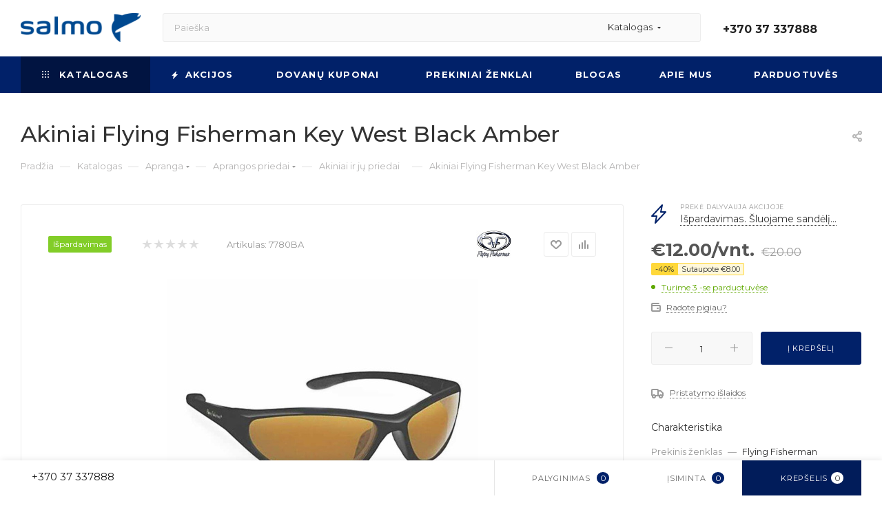

--- FILE ---
content_type: text/html; charset=UTF-8
request_url: https://www.salmo.lt/catalog/apranga/aprangos_priedai/akiniai_ir_ju_priedai/akiniai_flying_fisherman_key_west_black_amber/
body_size: 72878
content:
<!DOCTYPE html>
<html xmlns="http://www.w3.org/1999/xhtml" xml:lang="lt" lang="lt"  >
<head><link rel="canonical" href="https://www.salmo.lt/catalog/apranga/aprangos_priedai/akiniai_ir_ju_priedai/akiniai_flying_fisherman_key_west_black_amber/" />
	<title>Akiniai Flying Fisherman Key West Black Amber | SALMO Lietuva</title>
	<meta name="viewport" content="initial-scale=1.0, width=device-width, maximum-scale=1" />
	<meta name="HandheldFriendly" content="true" />
	<meta name="yes" content="yes" />
	<meta name="apple-mobile-web-app-status-bar-style" content="black" />
	<meta name="SKYPE_TOOLBAR" content="SKYPE_TOOLBAR_PARSER_COMPATIBLE" />
	<meta http-equiv="Content-Type" content="text/html; charset=UTF-8" />
<meta name="keywords" content="89498" />
<meta name="description" content="Akiniai Flying Fisherman Key West Black Amber" />
<script data-skip-moving="true">(function(w, d) {var v = w.frameCacheVars = {"CACHE_MODE":"HTMLCACHE","storageBlocks":[],"dynamicBlocks":{"4i19eW":"68b329da9893","basketitems-component-block":"d41d8cd98f00","header-buffered-logo1":"57a72cb04fc7","header-auth-block1":"d41d8cd98f00","mobile-basket-with-compare-block1":"d41d8cd98f00","header-buffered-logo2":"57a72cb04fc7","header-auth-block2":"d41d8cd98f00","header-buffered-fixed-logo1":"57a72cb04fc7","header-auth-block3":"d41d8cd98f00","mobile-auth-block1":"d41d8cd98f00","mobile-basket-with-compare-block2":"d41d8cd98f00","dv_105776":"880daa9d68b0","qepX1R":"d41d8cd98f00","OhECjo":"d41d8cd98f00","6zLbbW":"151a5b01fc1d","KSBlai":"d41d8cd98f00","des":"d41d8cd98f00","viewed-block":"d41d8cd98f00","cdmcEY":"d41d8cd98f00","basketitems-block":"d41d8cd98f00","header-basket-with-compare-block1":"d41d8cd98f00"},"AUTO_UPDATE":true,"AUTO_UPDATE_TTL":120,"version":2};var inv = false;if (v.AUTO_UPDATE === false){if (v.AUTO_UPDATE_TTL && v.AUTO_UPDATE_TTL > 0){var lm = Date.parse(d.lastModified);if (!isNaN(lm)){var td = new Date().getTime();if ((lm + v.AUTO_UPDATE_TTL * 1000) >= td){w.frameRequestStart = false;w.preventAutoUpdate = true;return;}inv = true;}}else{w.frameRequestStart = false;w.preventAutoUpdate = true;return;}}var r = w.XMLHttpRequest ? new XMLHttpRequest() : (w.ActiveXObject ? new w.ActiveXObject("Microsoft.XMLHTTP") : null);if (!r) { return; }w.frameRequestStart = true;var m = v.CACHE_MODE; var l = w.location; var x = new Date().getTime();var q = "?bxrand=" + x + (l.search.length > 0 ? "&" + l.search.substring(1) : "");var u = l.protocol + "//" + l.host + l.pathname + q;r.open("GET", u, true);r.setRequestHeader("BX-ACTION-TYPE", "get_dynamic");r.setRequestHeader("X-Bitrix-Composite", "get_dynamic");r.setRequestHeader("BX-CACHE-MODE", m);r.setRequestHeader("BX-CACHE-BLOCKS", v.dynamicBlocks ? JSON.stringify(v.dynamicBlocks) : "");if (inv){r.setRequestHeader("BX-INVALIDATE-CACHE", "Y");}try { r.setRequestHeader("BX-REF", d.referrer || "");} catch(e) {}if (m === "APPCACHE"){r.setRequestHeader("BX-APPCACHE-PARAMS", JSON.stringify(v.PARAMS));r.setRequestHeader("BX-APPCACHE-URL", v.PAGE_URL ? v.PAGE_URL : "");}r.onreadystatechange = function() {if (r.readyState != 4) { return; }var a = r.getResponseHeader("BX-RAND");var b = w.BX && w.BX.frameCache ? w.BX.frameCache : false;if (a != x || !((r.status >= 200 && r.status < 300) || r.status === 304 || r.status === 1223 || r.status === 0)){var f = {error:true, reason:a!=x?"bad_rand":"bad_status", url:u, xhr:r, status:r.status};if (w.BX && w.BX.ready && b){BX.ready(function() {setTimeout(function(){BX.onCustomEvent("onFrameDataRequestFail", [f]);}, 0);});}w.frameRequestFail = f;return;}if (b){b.onFrameDataReceived(r.responseText);if (!w.frameUpdateInvoked){b.update(false);}w.frameUpdateInvoked = true;}else{w.frameDataString = r.responseText;}};r.send();var p = w.performance;if (p && p.addEventListener && p.getEntries && p.setResourceTimingBufferSize){var e = 'resourcetimingbufferfull';var h = function() {if (w.BX && w.BX.frameCache && w.BX.frameCache.frameDataInserted){p.removeEventListener(e, h);}else {p.setResourceTimingBufferSize(p.getEntries().length + 50);}};p.addEventListener(e, h);}})(window, document);</script>
<script data-skip-moving="true">(function(w, d, n) {var cl = "bx-core";var ht = d.documentElement;var htc = ht ? ht.className : undefined;if (htc === undefined || htc.indexOf(cl) !== -1){return;}var ua = n.userAgent;if (/(iPad;)|(iPhone;)/i.test(ua)){cl += " bx-ios";}else if (/Windows/i.test(ua)){cl += ' bx-win';}else if (/Macintosh/i.test(ua)){cl += " bx-mac";}else if (/Linux/i.test(ua) && !/Android/i.test(ua)){cl += " bx-linux";}else if (/Android/i.test(ua)){cl += " bx-android";}cl += (/(ipad|iphone|android|mobile|touch)/i.test(ua) ? " bx-touch" : " bx-no-touch");cl += w.devicePixelRatio && w.devicePixelRatio >= 2? " bx-retina": " bx-no-retina";if (/AppleWebKit/.test(ua)){cl += " bx-chrome";}else if (/Opera/.test(ua)){cl += " bx-opera";}else if (/Firefox/.test(ua)){cl += " bx-firefox";}ht.className = htc ? htc + " " + cl : cl;})(window, document, navigator);</script>

<link href="/bitrix/css/aspro.max/notice.min.css?16394939722876"  rel="stylesheet" />
<link href="/bitrix/js/ui/design-tokens/dist/ui.design-tokens.min.css?172068712823463"  rel="stylesheet" />
<link href="/bitrix/js/ui/fonts/opensans/ui.font.opensans.min.css?16717724642320"  rel="stylesheet" />
<link href="/bitrix/js/main/popup/dist/main.popup.bundle.min.css?172977098026589"  rel="stylesheet" />
<link href="/bitrix/cache/css/s1/aspro_max/page_8424a0fb6260765414d3ae9057b048bc/page_8424a0fb6260765414d3ae9057b048bc_v1.css?1764604180124366"  rel="stylesheet" />
<link href="/bitrix/cache/css/s1/aspro_max/template_a4f413c314c5a5faf0958d0b86995f31/template_a4f413c314c5a5faf0958d0b86995f31_v1.css?17646037421161351"  data-template-style="true" rel="stylesheet" />


<script type="extension/settings" data-extension="currency.currency-core">{"region":"by"}</script>


<link href="/bitrix/templates/aspro_max/css/critical.min.css?167177225124" data-skip-moving="true" rel="stylesheet">
<meta name="theme-color" content="#012169">
<style>:root{--theme-base-color: #012169;--theme-base-opacity-color: #0121691a;--theme-base-color-hue:222;--theme-base-color-saturation:98%;--theme-base-color-lightness:21%;}</style>
<link href="https://fonts.gstatic.com" rel="preconnect" crossorigin>
<link href="https://fonts.googleapis.com/css2?family=Montserrat:ital,wght@0,100..900;1,100..900&display=swap"  rel="preload" as="style" crossorigin>
<link href="https://fonts.googleapis.com/css2?family=Montserrat:ital,wght@0,100..900;1,100..900&display=swap"  rel="stylesheet" crossorigin>
<style>html {--theme-page-width: 1700px;--theme-page-width-padding: 30px}</style>
<script data-skip-moving="true">window.lazySizesConfig = window.lazySizesConfig || {};lazySizesConfig.loadMode = 1;lazySizesConfig.expand = 200;lazySizesConfig.expFactor = 1;lazySizesConfig.hFac = 0.1;window.lazySizesConfig.lazyClass = "lazy";</script>
<script src="/bitrix/templates/aspro_max/js/ls.unveilhooks.min.js" data-skip-moving="true" defer></script>
<script src="/bitrix/templates/aspro_max/js/lazysizes.min.js" data-skip-moving="true" defer></script>
<link href="/bitrix/templates/aspro_max/css/print.min.css?171826552521755" data-template-style="true" rel="stylesheet" media="print">
					<script data-skip-moving="true" src="/bitrix/js/main/jquery/jquery-2.2.4.min.js"></script>
					<script data-skip-moving="true" src="/bitrix/templates/aspro_max/js/speed.min.js?=1723614783"></script>
<link rel="shortcut icon" href="/favicon.jpg" type="image/jpeg" />
<link rel="apple-touch-icon" sizes="180x180" href="/upload/CMax/83b/83b13a282986ef454fac5313de636418.jpg" />
<meta property="og:description" content="Akiniai Flying Fisherman Key West Black Amber" />
<meta property="og:image" content="https://www.salmo.lt:443/upload/iblock/b96/jjj8sn37s2mgchll2k6trddxfihow86c.jpeg" />
<link rel="image_src" href="https://www.salmo.lt:443/upload/iblock/b96/jjj8sn37s2mgchll2k6trddxfihow86c.jpeg"  />
<meta property="og:title" content="Akiniai Flying Fisherman Key West Black Amber || SALMO Lietuva - SALMO Lietuva" />
<meta property="og:type" content="website" />
<meta property="og:url" content="https://www.salmo.lt:443/catalog/apranga/aprangos_priedai/akiniai_ir_ju_priedai/akiniai_flying_fisherman_key_west_black_amber/" />
		<style>html {--fixed-header:105px;--fixed-tabs:49px;}</style>	<!-- Google Tag Manager -->
<!-- End Google Tag Manager -->
<!-- Meta Pixel Code -->
<noscript><img data-lazyload class="lazy" height="1" width="1" style="display:none"
src="[data-uri]" data-src="https://www.facebook.com/tr?id=208028926600514&ev=PageView&noscript=1"
/></noscript>
<!-- End Meta Pixel Code -->
<!--Start of Tawk.to Script-->
<!--End of Tawk.to Script-->
</head>
<body class=" site_s1  fill_bg_n catalog-delayed-btn-Y theme-light" id="main" data-site="/">
	
	<div id="panel"></div>
<!-- Google Tag Manager (noscript) -->
<noscript><iframe src="https://www.googletagmanager.com/ns.html?id=GTM-WGTT3PH" height="0" width="0" style="display:none;visibility:hidden"></iframe></noscript>
<!-- End Google Tag Manager (noscript) -->
<!-- Load Facebook SDK for JavaScript -->
<div id="fb-root"></div>
<!-- Your Chat Plugin code -->
<div class="fb-customerchat" attribution=setup_tool page_id="545614272147876" theme_color="#012169" logged_in_greeting="Sveiki! Kuo galime Jums padėti?" logged_out_greeting="Sveiki! Kuo galime Jums padėti?">
</div>
	<div id="bxdynamic_4i19eW_start" style="display:none"></div>
<div id="bxdynamic_4i19eW_end" style="display:none"></div>				<div id="bxdynamic_basketitems-component-block_start" style="display:none"></div><div id="bxdynamic_basketitems-component-block_end" style="display:none"></div>								<div class="cd-modal-bg"></div>
		<script data-skip-moving="true">var solutionName = 'arMaxOptions';</script>
		<script src="/bitrix/templates/aspro_max/js/setTheme.php?site_id=s1&site_dir=/" data-skip-moving="true"></script>
				<div class="wrapper1  header_bgcolored long_header colored_header catalog_page basket_bottom basket_fill_WHITE side_LEFT block_side_NORMAL catalog_icons_N banner_auto with_fast_view mheader-v3 header-v2 header-font-lower_N regions_N title_position_LEFT footer-v1 front-vindex1 mfixed_Y mfixed_view_scroll_top title-v3 lazy_Y with_phones compact-catalog dark-hover-overlay normal-catalog-img landing-slider big-banners-mobile-normal bottom-icons-panel-Y compact-breadcrumbs-Y catalog-delayed-btn-Y header_search_opacity  ">

<div class="mega_fixed_menu scrollblock">
	<div class="maxwidth-theme">
		<svg class="svg svg-close" width="14" height="14" viewBox="0 0 14 14">
		  <path data-name="Rounded Rectangle 568 copy 16" d="M1009.4,953l5.32,5.315a0.987,0.987,0,0,1,0,1.4,1,1,0,0,1-1.41,0L1008,954.4l-5.32,5.315a0.991,0.991,0,0,1-1.4-1.4L1006.6,953l-5.32-5.315a0.991,0.991,0,0,1,1.4-1.4l5.32,5.315,5.31-5.315a1,1,0,0,1,1.41,0,0.987,0.987,0,0,1,0,1.4Z" transform="translate(-1001 -946)"></path>
		</svg>
		<i class="svg svg-close mask arrow"></i>
		<div class="row">
			<div class="col-md-9">
				<div class="left_menu_block">
					<div class="logo_block flexbox flexbox--row align-items-normal">
						<div class="logo">
							<div id="bxdynamic_header-buffered-logo1_start" style="display:none"></div><a href="/"><img src="/upload/CMax/ee4/mffttg3maz0g15zf4h17bnd8ozrtt69f.png" alt="SALMO Lietuva" title="SALMO Lietuva" data-src="" /></a><div id="bxdynamic_header-buffered-logo1_end" style="display:none"></div>						</div>
						<div class="top-description addr">
							Internetinė parduotuvė						</div>
					</div>
					<div class="search_block">
						<div class="search_wrap">
							<div class="search-block">
									<div class="search-wrapper">
		<div id="title-search_mega_menu">
			<form action="/catalog/" class="search search--hastype">
				<div class="search-input-div">
					<input class="search-input" id="title-search-input_mega_menu" type="text" name="q" value="" placeholder="Paieška" size="20" maxlength="50" autocomplete="off" />
				</div>
				<div class="search-button-div">
					<button class="btn btn-search" type="submit" name="s" value="Rasti"><i class="svg search2  inline " aria-hidden="true"><svg width="17" height="17" ><use xlink:href="/bitrix/templates/aspro_max/images/svg/header_icons_srite.svg#search"></use></svg></i></button>
											<div class="dropdown-select searchtype">
							<input type="hidden" name="type" value="catalog" />
							<div class="dropdown-select__title darken font_xs">
								<span>Katalogas</span>
								<i class="svg  svg-inline-search-down" aria-hidden="true" ><svg xmlns="http://www.w3.org/2000/svg" width="5" height="3" viewBox="0 0 5 3"><path class="cls-1" d="M250,80h5l-2.5,3Z" transform="translate(-250 -80)"/></svg></i>							</div>
							<div class="dropdown-select__list dropdown-menu-wrapper" role="menu">
								<!--noindex-->
								<div class="dropdown-menu-inner rounded3">
									<div class="dropdown-select__list-item font_xs">
										<span class="dropdown-select__list-link darken" data-type="all">
											<span>Visoje svetainėje</span>
										</span>
									</div>
									<div class="dropdown-select__list-item font_xs">
										<span class="dropdown-select__list-link dropdown-select__list-link--current" data-type="catalog">
											<span>Prekių kataloge</span>
										</span>
									</div>
								</div>
								<!--/noindex-->
							</div>
						</div>
					<span class="close-block inline-search-hide"><span class="svg svg-close close-icons"></span></span>
				</div>
			</form>
		</div>
	</div>
							</div>
						</div>
					</div>
										<!-- noindex -->

	<div class="burger_menu_wrapper">
		
			<div class="top_link_wrapper">
				<div class="menu-item dropdown wide_menu  active">
					<div class="wrap">
						<a class="dropdown-toggle" href="/catalog/">
							<div class="link-title color-theme-hover">
																	<i class="svg inline  svg-inline-icon_catalog" aria-hidden="true" ><svg xmlns="http://www.w3.org/2000/svg" width="10" height="10" viewBox="0 0 10 10"><path  data-name="Rounded Rectangle 969 copy 7" class="cls-1" d="M644,76a1,1,0,1,1-1,1A1,1,0,0,1,644,76Zm4,0a1,1,0,1,1-1,1A1,1,0,0,1,648,76Zm4,0a1,1,0,1,1-1,1A1,1,0,0,1,652,76Zm-8,4a1,1,0,1,1-1,1A1,1,0,0,1,644,80Zm4,0a1,1,0,1,1-1,1A1,1,0,0,1,648,80Zm4,0a1,1,0,1,1-1,1A1,1,0,0,1,652,80Zm-8,4a1,1,0,1,1-1,1A1,1,0,0,1,644,84Zm4,0a1,1,0,1,1-1,1A1,1,0,0,1,648,84Zm4,0a1,1,0,1,1-1,1A1,1,0,0,1,652,84Z" transform="translate(-643 -76)"/></svg></i>																Katalogas							</div>
						</a>
													<span class="tail"></span>
							<div class="burger-dropdown-menu row">
								<div class="menu-wrapper" >
									
																														<div class="col-md-4 dropdown-submenu  has_img">
																						<a href="/catalog/zukles_irankiai/" class="color-theme-hover" title="Žūklės įrankiai">
												<span class="name option-font-bold">Žūklės įrankiai</span>
											</a>
																								<div class="burger-dropdown-menu toggle_menu">
																																									<div class="menu-item  dropdown-submenu ">
															<a href="/catalog/zukles_irankiai/rites/" title="Ritės">
																<span class="name color-theme-hover">Ritės</span>
															</a>
																															<div class="burger-dropdown-menu with_padding">
																																			<div class="menu-item ">
																			<a href="/catalog/zukles_irankiai/rites/spiningavimo_rites/" title="Spiningavimo ritės">
																				<span class="name color-theme-hover">Spiningavimo ritės</span>
																			</a>
																		</div>
																																			<div class="menu-item ">
																			<a href="/catalog/zukles_irankiai/rites/pludines_rites/" title="Plūdinės ritės">
																				<span class="name color-theme-hover">Plūdinės ritės</span>
																			</a>
																		</div>
																																			<div class="menu-item ">
																			<a href="/catalog/zukles_irankiai/rites/dugnines_rites/" title="Dugninės ritės">
																				<span class="name color-theme-hover">Dugninės ritės</span>
																			</a>
																		</div>
																																			<div class="menu-item ">
																			<a href="/catalog/zukles_irankiai/rites/karpines_rites/" title="Karpinės ritės">
																				<span class="name color-theme-hover">Karpinės ritės</span>
																			</a>
																		</div>
																																			<div class="menu-item ">
																			<a href="/catalog/zukles_irankiai/rites/jurines_rites/" title="Jūrinės ritės">
																				<span class="name color-theme-hover">Jūrinės ritės</span>
																			</a>
																		</div>
																																			<div class="menu-item ">
																			<a href="/catalog/zukles_irankiai/rites/muselines_rites/" title="Muselinės ritės">
																				<span class="name color-theme-hover">Muselinės ritės</span>
																			</a>
																		</div>
																																			<div class="menu-item ">
																			<a href="/catalog/zukles_irankiai/rites/ziemines_rites/" title="Žieminės ritės">
																				<span class="name color-theme-hover">Žieminės ritės</span>
																			</a>
																		</div>
																																	</div>
																													</div>
																																									<div class="menu-item  dropdown-submenu ">
															<a href="/catalog/zukles_irankiai/meskerykociai/" title="Meškerykočiai">
																<span class="name color-theme-hover">Meškerykočiai</span>
															</a>
																															<div class="burger-dropdown-menu with_padding">
																																			<div class="menu-item ">
																			<a href="/catalog/zukles_irankiai/meskerykociai/spiningai/" title="Spiningai">
																				<span class="name color-theme-hover">Spiningai</span>
																			</a>
																		</div>
																																			<div class="menu-item ">
																			<a href="/catalog/zukles_irankiai/meskerykociai/pludines_meskeres/" title="Plūdinės meškerės">
																				<span class="name color-theme-hover">Plūdinės meškerės</span>
																			</a>
																		</div>
																																			<div class="menu-item ">
																			<a href="/catalog/zukles_irankiai/meskerykociai/dugnines_meskeres/" title="Dugninės meškerės">
																				<span class="name color-theme-hover">Dugninės meškerės</span>
																			</a>
																		</div>
																																			<div class="menu-item ">
																			<a href="/catalog/zukles_irankiai/meskerykociai/karpines_meskeres/" title="Karpinės meškerės">
																				<span class="name color-theme-hover">Karpinės meškerės</span>
																			</a>
																		</div>
																																			<div class="menu-item ">
																			<a href="/catalog/zukles_irankiai/meskerykociai/jurines_meskeres/" title="Jūrinės meškerės">
																				<span class="name color-theme-hover">Jūrinės meškerės</span>
																			</a>
																		</div>
																																			<div class="menu-item ">
																			<a href="/catalog/zukles_irankiai/meskerykociai/muselines_meskeres/" title="Muselinės meškerės">
																				<span class="name color-theme-hover">Muselinės meškerės</span>
																			</a>
																		</div>
																																			<div class="menu-item ">
																			<a href="/catalog/zukles_irankiai/meskerykociai/ziemines_meskeres/" title="Žieminės meškerės">
																				<span class="name color-theme-hover">Žieminės meškerės</span>
																			</a>
																		</div>
																																			<div class="menu-item ">
																			<a href="/catalog/zukles_irankiai/meskerykociai/remontines_meskerykociu_dalys/" title="Remontinės meškerykočių dalys">
																				<span class="name color-theme-hover">Remontinės meškerykočių dalys</span>
																			</a>
																		</div>
																																	</div>
																													</div>
																																									<div class="menu-item  dropdown-submenu ">
															<a href="/catalog/zukles_irankiai/komplektai/" title="Komplektai">
																<span class="name color-theme-hover">Komplektai</span>
															</a>
																															<div class="burger-dropdown-menu with_padding">
																																			<div class="menu-item ">
																			<a href="/catalog/zukles_irankiai/komplektai/spiningavimui/" title="Spiningavimui">
																				<span class="name color-theme-hover">Spiningavimui</span>
																			</a>
																		</div>
																																			<div class="menu-item ">
																			<a href="/catalog/zukles_irankiai/komplektai/pludinei_zuklei_1/" title="Plūdinei žūklei">
																				<span class="name color-theme-hover">Plūdinei žūklei</span>
																			</a>
																		</div>
																																			<div class="menu-item ">
																			<a href="/catalog/zukles_irankiai/komplektai/zieminei_zuklei_1/" title="Žieminei žūklei">
																				<span class="name color-theme-hover">Žieminei žūklei</span>
																			</a>
																		</div>
																																	</div>
																													</div>
																																									<div class="menu-item  dropdown-submenu ">
															<a href="/catalog/zukles_irankiai/irankiai_zuklei/" title="Įrankiai žūklei">
																<span class="name color-theme-hover">Įrankiai žūklei</span>
															</a>
																															<div class="burger-dropdown-menu with_padding">
																																			<div class="menu-item ">
																			<a href="/catalog/zukles_irankiai/irankiai_zuklei/graibstai/" title="Graibštai">
																				<span class="name color-theme-hover">Graibštai</span>
																			</a>
																		</div>
																																			<div class="menu-item ">
																			<a href="/catalog/zukles_irankiai/irankiai_zuklei/tinkleliai/" title="Tinkleliai">
																				<span class="name color-theme-hover">Tinkleliai</span>
																			</a>
																		</div>
																																			<div class="menu-item ">
																			<a href="/catalog/zukles_irankiai/irankiai_zuklei/gaudykles/" title="Gaudyklės">
																				<span class="name color-theme-hover">Gaudyklės</span>
																			</a>
																		</div>
																																			<div class="menu-item ">
																			<a href="/catalog/zukles_irankiai/irankiai_zuklei/svarstykles/" title="Svarstyklės">
																				<span class="name color-theme-hover">Svarstyklės</span>
																			</a>
																		</div>
																																			<div class="menu-item ">
																			<a href="/catalog/zukles_irankiai/irankiai_zuklei/laidynes_ir_ju_priedai/" title="Laidynės ir jų priedai">
																				<span class="name color-theme-hover">Laidynės ir jų priedai</span>
																			</a>
																		</div>
																																			<div class="menu-item ">
																			<a href="/catalog/zukles_irankiai/irankiai_zuklei/museliu_risimo_irankiai/" title="Muselių rišimo įrankiai">
																				<span class="name color-theme-hover">Muselių rišimo įrankiai</span>
																			</a>
																		</div>
																																			<div class="menu-item ">
																			<a href="/catalog/zukles_irankiai/irankiai_zuklei/ivairus_irankiai/" title="Įvairūs įrankiai">
																				<span class="name color-theme-hover">Įvairūs įrankiai</span>
																			</a>
																		</div>
																																			<div class="menu-item ">
																			<a href="/catalog/zukles_irankiai/irankiai_zuklei/ledo_graztai_ir_ju_priedai/" title="Ledo grąžtai ir jų priedai">
																				<span class="name color-theme-hover">Ledo grąžtai ir jų priedai</span>
																			</a>
																		</div>
																																	</div>
																													</div>
																									</div>
																					</div>
									
																														<div class="col-md-4 dropdown-submenu  has_img">
																						<a href="/catalog/zukles_reikmenys/" class="color-theme-hover" title="Žūklės reikmenys">
												<span class="name option-font-bold">Žūklės reikmenys</span>
											</a>
																								<div class="burger-dropdown-menu toggle_menu">
																																									<div class="menu-item  dropdown-submenu ">
															<a href="/catalog/zukles_reikmenys/valas/" title="Valas">
																<span class="name color-theme-hover">Valas</span>
															</a>
																															<div class="burger-dropdown-menu with_padding">
																																			<div class="menu-item ">
																			<a href="/catalog/zukles_reikmenys/valas/monofilamentinis_valas/" title="Monofilamentinis valas">
																				<span class="name color-theme-hover">Monofilamentinis valas</span>
																			</a>
																		</div>
																																			<div class="menu-item ">
																			<a href="/catalog/zukles_reikmenys/valas/pintas_valas/" title="Pintas valas">
																				<span class="name color-theme-hover">Pintas valas</span>
																			</a>
																		</div>
																																			<div class="menu-item ">
																			<a href="/catalog/zukles_reikmenys/valas/fluorokarboninis_valas/" title="Fluorokarboninis valas">
																				<span class="name color-theme-hover">Fluorokarboninis valas</span>
																			</a>
																		</div>
																																			<div class="menu-item ">
																			<a href="/catalog/zukles_reikmenys/valas/karpinis_valas/" title="Karpinis valas">
																				<span class="name color-theme-hover">Karpinis valas</span>
																			</a>
																		</div>
																																			<div class="menu-item ">
																			<a href="/catalog/zukles_reikmenys/valas/muselinis_valas/" title="Muselinis valas">
																				<span class="name color-theme-hover">Muselinis valas</span>
																			</a>
																		</div>
																																	</div>
																													</div>
																																									<div class="menu-item  dropdown-submenu ">
															<a href="/catalog/zukles_reikmenys/kabliukai/" title="Kabliukai">
																<span class="name color-theme-hover">Kabliukai</span>
															</a>
																															<div class="burger-dropdown-menu with_padding">
																																			<div class="menu-item ">
																			<a href="/catalog/zukles_reikmenys/kabliukai/viensakiai_kabliukai/" title="Vienšakiai kabliukai">
																				<span class="name color-theme-hover">Vienšakiai kabliukai</span>
																			</a>
																		</div>
																																			<div class="menu-item ">
																			<a href="/catalog/zukles_reikmenys/kabliukai/kabliukai_su_pavadeliu/" title="Kabliukai su pavadėliu">
																				<span class="name color-theme-hover">Kabliukai su pavadėliu</span>
																			</a>
																		</div>
																																			<div class="menu-item ">
																			<a href="/catalog/zukles_reikmenys/kabliukai/dvisakiai_kabliukai/" title="Dvišakiai kabliukai">
																				<span class="name color-theme-hover">Dvišakiai kabliukai</span>
																			</a>
																		</div>
																																			<div class="menu-item ">
																			<a href="/catalog/zukles_reikmenys/kabliukai/trisakiai_kabliukai/" title="Trišakiai kabliukai">
																				<span class="name color-theme-hover">Trišakiai kabliukai</span>
																			</a>
																		</div>
																																	</div>
																													</div>
																																									<div class="menu-item  dropdown-submenu ">
															<a href="/catalog/zukles_reikmenys/reikmenys/" title="Reikmenys">
																<span class="name color-theme-hover">Reikmenys</span>
															</a>
																															<div class="burger-dropdown-menu with_padding">
																																			<div class="menu-item ">
																			<a href="/catalog/zukles_reikmenys/reikmenys/galvakabliai/" title="Galvakabliai">
																				<span class="name color-theme-hover">Galvakabliai</span>
																			</a>
																		</div>
																																			<div class="menu-item ">
																			<a href="/catalog/zukles_reikmenys/reikmenys/pludes/" title="Plūdės">
																				<span class="name color-theme-hover">Plūdės</span>
																			</a>
																		</div>
																																			<div class="menu-item ">
																			<a href="/catalog/zukles_reikmenys/reikmenys/seryklos/" title="Šėryklos">
																				<span class="name color-theme-hover">Šėryklos</span>
																			</a>
																		</div>
																																			<div class="menu-item ">
																			<a href="/catalog/zukles_reikmenys/reikmenys/svareliai/" title="Svareliai">
																				<span class="name color-theme-hover">Svareliai</span>
																			</a>
																		</div>
																																			<div class="menu-item ">
																			<a href="/catalog/zukles_reikmenys/reikmenys/priemones_muselems/" title="Priemonės muselėms">
																				<span class="name color-theme-hover">Priemonės muselėms</span>
																			</a>
																		</div>
																																			<div class="menu-item ">
																			<a href="/catalog/zukles_reikmenys/reikmenys/sargeliai/" title="Sargeliai">
																				<span class="name color-theme-hover">Sargeliai</span>
																			</a>
																		</div>
																																	</div>
																													</div>
																																									<div class="menu-item  dropdown-submenu ">
															<a href="/catalog/zukles_reikmenys/sistemos/" title="Sistemos">
																<span class="name color-theme-hover">Sistemos</span>
															</a>
																															<div class="burger-dropdown-menu with_padding">
																																			<div class="menu-item ">
																			<a href="/catalog/zukles_reikmenys/sistemos/spiningavimo_sistemos/" title="Spiningavimo sistemos">
																				<span class="name color-theme-hover">Spiningavimo sistemos</span>
																			</a>
																		</div>
																																			<div class="menu-item ">
																			<a href="/catalog/zukles_reikmenys/sistemos/pludines_sistemos/" title="Plūdinės sistemos">
																				<span class="name color-theme-hover">Plūdinės sistemos</span>
																			</a>
																		</div>
																																			<div class="menu-item ">
																			<a href="/catalog/zukles_reikmenys/sistemos/dugnines_sistemos/" title="Dugninės sistemos">
																				<span class="name color-theme-hover">Dugninės sistemos</span>
																			</a>
																		</div>
																																			<div class="menu-item ">
																			<a href="/catalog/zukles_reikmenys/sistemos/karpines_sistemos/" title="Karpinės sistemos">
																				<span class="name color-theme-hover">Karpinės sistemos</span>
																			</a>
																		</div>
																																			<div class="menu-item ">
																			<a href="/catalog/zukles_reikmenys/sistemos/jurines_sistemos/" title="Jūrinės sistemos">
																				<span class="name color-theme-hover">Jūrinės sistemos</span>
																			</a>
																		</div>
																																			<div class="menu-item ">
																			<a href="/catalog/zukles_reikmenys/sistemos/ziemines_sistemos/" title="Žieminės sistemos">
																				<span class="name color-theme-hover">Žieminės sistemos</span>
																			</a>
																		</div>
																																	</div>
																													</div>
																																									<div class="menu-item  dropdown-submenu ">
															<a href="/catalog/zukles_reikmenys/pavadeliai/" title="Pavadėliai">
																<span class="name color-theme-hover">Pavadėliai</span>
															</a>
																															<div class="burger-dropdown-menu with_padding">
																																			<div class="menu-item ">
																			<a href="/catalog/zukles_reikmenys/pavadeliai/titaniniai_pavadeliai/" title="Titaniniai pavadėliai">
																				<span class="name color-theme-hover">Titaniniai pavadėliai</span>
																			</a>
																		</div>
																																			<div class="menu-item ">
																			<a href="/catalog/zukles_reikmenys/pavadeliai/metaliniai_pavadeliai/" title="Metaliniai pavadėliai">
																				<span class="name color-theme-hover">Metaliniai pavadėliai</span>
																			</a>
																		</div>
																																			<div class="menu-item ">
																			<a href="/catalog/zukles_reikmenys/pavadeliai/volframiniai_pavadeliai/" title="Volframiniai pavadėliai">
																				<span class="name color-theme-hover">Volframiniai pavadėliai</span>
																			</a>
																		</div>
																																			<div class="menu-item ">
																			<a href="/catalog/zukles_reikmenys/pavadeliai/fluorokarboniniai_pavadeliai/" title="Fluorokarboniniai pavadėliai">
																				<span class="name color-theme-hover">Fluorokarboniniai pavadėliai</span>
																			</a>
																		</div>
																																	</div>
																													</div>
																																									<div class="menu-item  dropdown-submenu ">
															<a href="/catalog/zukles_reikmenys/priedai/" title="Priedai">
																<span class="name color-theme-hover">Priedai</span>
															</a>
																															<div class="burger-dropdown-menu with_padding">
																																			<div class="menu-item ">
																			<a href="/catalog/zukles_reikmenys/priedai/karabinai_ir_suktukai/" title="Karabinai ir suktukai">
																				<span class="name color-theme-hover">Karabinai ir suktukai</span>
																			</a>
																		</div>
																																			<div class="menu-item ">
																			<a href="/catalog/zukles_reikmenys/priedai/ziedeliai/" title="Žiedeliai">
																				<span class="name color-theme-hover">Žiedeliai</span>
																			</a>
																		</div>
																																			<div class="menu-item ">
																			<a href="/catalog/zukles_reikmenys/priedai/stoperiai/" title="Stoperiai">
																				<span class="name color-theme-hover">Stoperiai</span>
																			</a>
																		</div>
																																			<div class="menu-item ">
																			<a href="/catalog/zukles_reikmenys/priedai/kembrikai/" title="Kembrikai">
																				<span class="name color-theme-hover">Kembrikai</span>
																			</a>
																		</div>
																																			<div class="menu-item ">
																			<a href="/catalog/zukles_reikmenys/priedai/karpiniai_priedai/" title="Karpiniai priedai">
																				<span class="name color-theme-hover">Karpiniai priedai</span>
																			</a>
																		</div>
																																			<div class="menu-item ">
																			<a href="/catalog/zukles_reikmenys/priedai/priedai_sistemoms/" title="Priedai sistemoms">
																				<span class="name color-theme-hover">Priedai sistemoms</span>
																			</a>
																		</div>
																																			<div class="menu-item ">
																			<a href="/catalog/zukles_reikmenys/priedai/ivairus_priedai/" title="Įvairūs priedai">
																				<span class="name color-theme-hover">Įvairūs priedai</span>
																			</a>
																		</div>
																																			<div class="menu-item ">
																			<a href="/catalog/zukles_reikmenys/priedai/remontines_dalys/" title="Remontinės dalys">
																				<span class="name color-theme-hover">Remontinės dalys</span>
																			</a>
																		</div>
																																	</div>
																													</div>
																									</div>
																					</div>
									
																														<div class="col-md-4 dropdown-submenu  has_img">
																						<a href="/catalog/masalai/" class="color-theme-hover" title="Masalai">
												<span class="name option-font-bold">Masalai</span>
											</a>
																								<div class="burger-dropdown-menu toggle_menu">
																																									<div class="menu-item  dropdown-submenu ">
															<a href="/catalog/masalai/dirbtiniai_masalai/" title="Dirbtiniai masalai">
																<span class="name color-theme-hover">Dirbtiniai masalai</span>
															</a>
																															<div class="burger-dropdown-menu with_padding">
																																			<div class="menu-item ">
																			<a href="/catalog/masalai/dirbtiniai_masalai/guminukai/" title="Guminukai">
																				<span class="name color-theme-hover">Guminukai</span>
																			</a>
																		</div>
																																			<div class="menu-item ">
																			<a href="/catalog/masalai/dirbtiniai_masalai/vobleriai/" title="Vobleriai">
																				<span class="name color-theme-hover">Vobleriai</span>
																			</a>
																		</div>
																																			<div class="menu-item ">
																			<a href="/catalog/masalai/dirbtiniai_masalai/blizges/" title="Blizgės">
																				<span class="name color-theme-hover">Blizgės</span>
																			</a>
																		</div>
																																			<div class="menu-item ">
																			<a href="/catalog/masalai/dirbtiniai_masalai/sukriukes/" title="Sukriukės">
																				<span class="name color-theme-hover">Sukriukės</span>
																			</a>
																		</div>
																																			<div class="menu-item ">
																			<a href="/catalog/masalai/dirbtiniai_masalai/pilkeriai/" title="Pilkeriai">
																				<span class="name color-theme-hover">Pilkeriai</span>
																			</a>
																		</div>
																																			<div class="menu-item ">
																			<a href="/catalog/masalai/dirbtiniai_masalai/museles/" title="Muselės">
																				<span class="name color-theme-hover">Muselės</span>
																			</a>
																		</div>
																																			<div class="menu-item ">
																			<a href="/catalog/masalai/dirbtiniai_masalai/kiti_masalai/" title="Kiti masalai">
																				<span class="name color-theme-hover">Kiti masalai</span>
																			</a>
																		</div>
																																			<div class="menu-item ">
																			<a href="/catalog/masalai/dirbtiniai_masalai/kvapai_masalui/" title="Kvapai masalui">
																				<span class="name color-theme-hover">Kvapai masalui</span>
																			</a>
																		</div>
																																	</div>
																													</div>
																																									<div class="menu-item  dropdown-submenu ">
															<a href="/catalog/masalai/zieminiai_masalai/" title="Žieminiai masalai">
																<span class="name color-theme-hover">Žieminiai masalai</span>
															</a>
																															<div class="burger-dropdown-menu with_padding">
																																			<div class="menu-item ">
																			<a href="/catalog/masalai/zieminiai_masalai/avizeles/" title="Avižėlės">
																				<span class="name color-theme-hover">Avižėlės</span>
																			</a>
																		</div>
																																			<div class="menu-item ">
																			<a href="/catalog/masalai/zieminiai_masalai/blizgutes/" title="Blizgutės">
																				<span class="name color-theme-hover">Blizgutės</span>
																			</a>
																		</div>
																																			<div class="menu-item ">
																			<a href="/catalog/masalai/zieminiai_masalai/svytuokles/" title="Švytuoklės">
																				<span class="name color-theme-hover">Švytuoklės</span>
																			</a>
																		</div>
																																	</div>
																													</div>
																									</div>
																					</div>
									
																														<div class="col-md-4 dropdown-submenu  has_img">
																						<a href="/catalog/jaukai/" class="color-theme-hover" title="Jaukai">
												<span class="name option-font-bold">Jaukai</span>
											</a>
																								<div class="burger-dropdown-menu toggle_menu">
																																									<div class="menu-item  dropdown-submenu ">
															<a href="/catalog/jaukai/jaukas/" title="Jaukas">
																<span class="name color-theme-hover">Jaukas</span>
															</a>
																															<div class="burger-dropdown-menu with_padding">
																																			<div class="menu-item ">
																			<a href="/catalog/jaukai/jaukas/sausi_jaukai/" title="Sausi jaukai">
																				<span class="name color-theme-hover">Sausi jaukai</span>
																			</a>
																		</div>
																																			<div class="menu-item ">
																			<a href="/catalog/jaukai/jaukas/peletes/" title="Peletės">
																				<span class="name color-theme-hover">Peletės</span>
																			</a>
																		</div>
																																			<div class="menu-item ">
																			<a href="/catalog/jaukai/jaukas/boiliai/" title="Boiliai">
																				<span class="name color-theme-hover">Boiliai</span>
																			</a>
																		</div>
																																			<div class="menu-item ">
																			<a href="/catalog/jaukai/jaukas/zieminis_jaukas/" title="Žieminis jaukas">
																				<span class="name color-theme-hover">Žieminis jaukas</span>
																			</a>
																		</div>
																																	</div>
																													</div>
																																									<div class="menu-item  dropdown-submenu ">
															<a href="/catalog/jaukai/jauko_priedai/" title="Jauko priedai">
																<span class="name color-theme-hover">Jauko priedai</span>
															</a>
																															<div class="burger-dropdown-menu with_padding">
																																			<div class="menu-item ">
																			<a href="/catalog/jaukai/jauko_priedai/sausi_priedai/" title="Sausi priedai">
																				<span class="name color-theme-hover">Sausi priedai</span>
																			</a>
																		</div>
																																			<div class="menu-item ">
																			<a href="/catalog/jaukai/jauko_priedai/skysti_priedai/" title="Skysti priedai">
																				<span class="name color-theme-hover">Skysti priedai</span>
																			</a>
																		</div>
																																			<div class="menu-item ">
																			<a href="/catalog/jaukai/jauko_priedai/naturalus_priedai/" title="Natūralūs priedai">
																				<span class="name color-theme-hover">Natūralūs priedai</span>
																			</a>
																		</div>
																																	</div>
																													</div>
																																									<div class="menu-item  dropdown-submenu ">
															<a href="/catalog/jaukai/irankiai_gamybai/" title="Įrankiai gamybai">
																<span class="name color-theme-hover">Įrankiai gamybai</span>
															</a>
																															<div class="burger-dropdown-menu with_padding">
																																			<div class="menu-item ">
																			<a href="/catalog/jaukai/irankiai_gamybai/jauko_gamybos_irankiai/" title="Jauko gamybos įrankiai">
																				<span class="name color-theme-hover">Jauko gamybos įrankiai</span>
																			</a>
																		</div>
																																	</div>
																													</div>
																									</div>
																					</div>
									
																														<div class="col-md-4 dropdown-submenu  has_img">
																						<a href="/catalog/zukles_iranga/" class="color-theme-hover" title="Žūklės įranga">
												<span class="name option-font-bold">Žūklės įranga</span>
											</a>
																								<div class="burger-dropdown-menu toggle_menu">
																																									<div class="menu-item  dropdown-submenu ">
															<a href="/catalog/zukles_iranga/krepsiai_deklai_dezutes/" title="Krepšiai, dėklai, dėžutės">
																<span class="name color-theme-hover">Krepšiai, dėklai, dėžutės</span>
															</a>
																															<div class="burger-dropdown-menu with_padding">
																																			<div class="menu-item ">
																			<a href="/catalog/zukles_iranga/krepsiai_deklai_dezutes/deklai_zvejybiniai/" title="Dėklai žvejybiniai">
																				<span class="name color-theme-hover">Dėklai žvejybiniai</span>
																			</a>
																		</div>
																																			<div class="menu-item ">
																			<a href="/catalog/zukles_iranga/krepsiai_deklai_dezutes/dezes_zvejybines/" title="Dėžės žvejybinės">
																				<span class="name color-theme-hover">Dėžės žvejybinės</span>
																			</a>
																		</div>
																																			<div class="menu-item ">
																			<a href="/catalog/zukles_iranga/krepsiai_deklai_dezutes/dezutes_zvejybines/" title="Dėžutės žvejybinės">
																				<span class="name color-theme-hover">Dėžutės žvejybinės</span>
																			</a>
																		</div>
																																			<div class="menu-item ">
																			<a href="/catalog/zukles_iranga/krepsiai_deklai_dezutes/krepsiai_zvejybiniai/" title="Krepšiai žvejybiniai">
																				<span class="name color-theme-hover">Krepšiai žvejybiniai</span>
																			</a>
																		</div>
																																	</div>
																													</div>
																																									<div class="menu-item  dropdown-submenu ">
															<a href="/catalog/zukles_iranga/laikikliai_stovai/" title="Laikikliai, stovai">
																<span class="name color-theme-hover">Laikikliai, stovai</span>
															</a>
																															<div class="burger-dropdown-menu with_padding">
																																			<div class="menu-item ">
																			<a href="/catalog/zukles_iranga/laikikliai_stovai/laikikliai/" title="Laikikliai">
																				<span class="name color-theme-hover">Laikikliai</span>
																			</a>
																		</div>
																																			<div class="menu-item ">
																			<a href="/catalog/zukles_iranga/laikikliai_stovai/stovai/" title="Stovai">
																				<span class="name color-theme-hover">Stovai</span>
																			</a>
																		</div>
																																	</div>
																													</div>
																																									<div class="menu-item  dropdown-submenu ">
															<a href="/catalog/zukles_iranga/valtys_priedai/" title="Valtys, priedai">
																<span class="name color-theme-hover">Valtys, priedai</span>
															</a>
																															<div class="burger-dropdown-menu with_padding">
																																			<div class="menu-item ">
																			<a href="/catalog/zukles_iranga/valtys_priedai/valtys/" title="Valtys">
																				<span class="name color-theme-hover">Valtys</span>
																			</a>
																		</div>
																																			<div class="menu-item ">
																			<a href="/catalog/zukles_iranga/valtys_priedai/varikliai/" title="Varikliai">
																				<span class="name color-theme-hover">Varikliai</span>
																			</a>
																		</div>
																																			<div class="menu-item ">
																			<a href="/catalog/zukles_iranga/valtys_priedai/akumuliatoriai/" title="Akumuliatoriai">
																				<span class="name color-theme-hover">Akumuliatoriai</span>
																			</a>
																		</div>
																																			<div class="menu-item ">
																			<a href="/catalog/zukles_iranga/valtys_priedai/gelbejimosi_liemenes/" title="Gelbėjimosi liemenės">
																				<span class="name color-theme-hover">Gelbėjimosi liemenės</span>
																			</a>
																		</div>
																																			<div class="menu-item ">
																			<a href="/catalog/zukles_iranga/valtys_priedai/valciu_priedai/" title="Valčių priedai">
																				<span class="name color-theme-hover">Valčių priedai</span>
																			</a>
																		</div>
																																	</div>
																													</div>
																																									<div class="menu-item  dropdown-submenu ">
															<a href="/catalog/zukles_iranga/elektronika/" title="Elektronika">
																<span class="name color-theme-hover">Elektronika</span>
															</a>
																															<div class="burger-dropdown-menu with_padding">
																																			<div class="menu-item ">
																			<a href="/catalog/zukles_iranga/elektronika/signalizatoriai_ir_ju_priedai/" title="Signalizatoriai ir jų priedai">
																				<span class="name color-theme-hover">Signalizatoriai ir jų priedai</span>
																			</a>
																		</div>
																																			<div class="menu-item ">
																			<a href="/catalog/zukles_iranga/elektronika/echolotai_ir_ju_priedai/" title="Echolotai ir jų priedai">
																				<span class="name color-theme-hover">Echolotai ir jų priedai</span>
																			</a>
																		</div>
																																			<div class="menu-item ">
																			<a href="/catalog/zukles_iranga/elektronika/kita_iranga/" title="Kita įranga">
																				<span class="name color-theme-hover">Kita įranga</span>
																			</a>
																		</div>
																																	</div>
																													</div>
																																									<div class="menu-item  dropdown-submenu ">
															<a href="/catalog/zukles_iranga/zvejybos_iranga/" title="Žvejybos įranga">
																<span class="name color-theme-hover">Žvejybos įranga</span>
															</a>
																															<div class="burger-dropdown-menu with_padding">
																																			<div class="menu-item ">
																			<a href="/catalog/zukles_iranga/zvejybos_iranga/platformos/" title="Platformos">
																				<span class="name color-theme-hover">Platformos</span>
																			</a>
																		</div>
																																			<div class="menu-item ">
																			<a href="/catalog/zukles_iranga/zvejybos_iranga/platformu_priedai/" title="Platformų priedai">
																				<span class="name color-theme-hover">Platformų priedai</span>
																			</a>
																		</div>
																																			<div class="menu-item ">
																			<a href="/catalog/zukles_iranga/zvejybos_iranga/palapines_zvejybai/" title="Palapinės žvejybai">
																				<span class="name color-theme-hover">Palapinės žvejybai</span>
																			</a>
																		</div>
																																			<div class="menu-item ">
																			<a href="/catalog/zukles_iranga/zvejybos_iranga/kedes_zvejybai/" title="Kėdės žvejybai">
																				<span class="name color-theme-hover">Kėdės žvejybai</span>
																			</a>
																		</div>
																																			<div class="menu-item ">
																			<a href="/catalog/zukles_iranga/zvejybos_iranga/gultai_zvejybai/" title="Gultai žvejybai">
																				<span class="name color-theme-hover">Gultai žvejybai</span>
																			</a>
																		</div>
																																			<div class="menu-item ">
																			<a href="/catalog/zukles_iranga/zvejybos_iranga/stalai_zvejybai/" title="Stalai žvejybai">
																				<span class="name color-theme-hover">Stalai žvejybai</span>
																			</a>
																		</div>
																																	</div>
																													</div>
																									</div>
																					</div>
									
																														<div class="col-md-4 dropdown-submenu active has_img">
																						<a href="/catalog/apranga/" class="color-theme-hover" title="Apranga">
												<span class="name option-font-bold">Apranga</span>
											</a>
																								<div class="burger-dropdown-menu toggle_menu">
																																									<div class="menu-item  dropdown-submenu ">
															<a href="/catalog/apranga/rubai/" title="Rūbai">
																<span class="name color-theme-hover">Rūbai</span>
															</a>
																															<div class="burger-dropdown-menu with_padding">
																																			<div class="menu-item ">
																			<a href="/catalog/apranga/rubai/kostiumai/" title="Kostiumai">
																				<span class="name color-theme-hover">Kostiumai</span>
																			</a>
																		</div>
																																			<div class="menu-item ">
																			<a href="/catalog/apranga/rubai/striukes/" title="Striukės">
																				<span class="name color-theme-hover">Striukės</span>
																			</a>
																		</div>
																																			<div class="menu-item ">
																			<a href="/catalog/apranga/rubai/kelnes/" title="Kelnės">
																				<span class="name color-theme-hover">Kelnės</span>
																			</a>
																		</div>
																																			<div class="menu-item ">
																			<a href="/catalog/apranga/rubai/bliuzonai/" title="Bliuzonai">
																				<span class="name color-theme-hover">Bliuzonai</span>
																			</a>
																		</div>
																																			<div class="menu-item ">
																			<a href="/catalog/apranga/rubai/liemenes/" title="Liemenės">
																				<span class="name color-theme-hover">Liemenės</span>
																			</a>
																		</div>
																																			<div class="menu-item ">
																			<a href="/catalog/apranga/rubai/marskineliai/" title="Marškinėliai">
																				<span class="name color-theme-hover">Marškinėliai</span>
																			</a>
																		</div>
																																			<div class="menu-item ">
																			<a href="/catalog/apranga/rubai/kojines/" title="Kojinės">
																				<span class="name color-theme-hover">Kojinės</span>
																			</a>
																		</div>
																																			<div class="menu-item ">
																			<a href="/catalog/apranga/rubai/pirstines/" title="Pirštinės">
																				<span class="name color-theme-hover">Pirštinės</span>
																			</a>
																		</div>
																																			<div class="menu-item ">
																			<a href="/catalog/apranga/rubai/kepures/" title="Kepurės">
																				<span class="name color-theme-hover">Kepurės</span>
																			</a>
																		</div>
																																	</div>
																													</div>
																																									<div class="menu-item  dropdown-submenu ">
															<a href="/catalog/apranga/avalyne/" title="Avalynė">
																<span class="name color-theme-hover">Avalynė</span>
															</a>
																															<div class="burger-dropdown-menu with_padding">
																																			<div class="menu-item ">
																			<a href="/catalog/apranga/avalyne/bridkelnes/" title="Bridkelnės">
																				<span class="name color-theme-hover">Bridkelnės</span>
																			</a>
																		</div>
																																			<div class="menu-item ">
																			<a href="/catalog/apranga/avalyne/braidymo_batai/" title="Braidymo batai">
																				<span class="name color-theme-hover">Braidymo batai</span>
																			</a>
																		</div>
																																			<div class="menu-item ">
																			<a href="/catalog/apranga/avalyne/batai_slepetes/" title="Batai, šlepetės">
																				<span class="name color-theme-hover">Batai, šlepetės</span>
																			</a>
																		</div>
																																			<div class="menu-item ">
																			<a href="/catalog/apranga/avalyne/guminiai_batai/" title="Guminiai batai">
																				<span class="name color-theme-hover">Guminiai batai</span>
																			</a>
																		</div>
																																			<div class="menu-item ">
																			<a href="/catalog/apranga/avalyne/zieminiai_batai/" title="Žieminiai batai">
																				<span class="name color-theme-hover">Žieminiai batai</span>
																			</a>
																		</div>
																																			<div class="menu-item ">
																			<a href="/catalog/apranga/avalyne/avalynes_priedai/" title="Avalynės priedai">
																				<span class="name color-theme-hover">Avalynės priedai</span>
																			</a>
																		</div>
																																	</div>
																													</div>
																																									<div class="menu-item  dropdown-submenu ">
															<a href="/catalog/apranga/zieminiai_rubai/" title="Žieminiai rūbai">
																<span class="name color-theme-hover">Žieminiai rūbai</span>
															</a>
																															<div class="burger-dropdown-menu with_padding">
																																			<div class="menu-item ">
																			<a href="/catalog/apranga/zieminiai_rubai/zieminiai_kostiumai/" title="Žieminiai kostiumai">
																				<span class="name color-theme-hover">Žieminiai kostiumai</span>
																			</a>
																		</div>
																																			<div class="menu-item ">
																			<a href="/catalog/apranga/zieminiai_rubai/ziemines_striukes/" title="Žieminės striukės">
																				<span class="name color-theme-hover">Žieminės striukės</span>
																			</a>
																		</div>
																																			<div class="menu-item ">
																			<a href="/catalog/apranga/zieminiai_rubai/ziemines_kelnes/" title="Žieminės kelnės">
																				<span class="name color-theme-hover">Žieminės kelnės</span>
																			</a>
																		</div>
																																			<div class="menu-item ">
																			<a href="/catalog/apranga/zieminiai_rubai/silti_apatiniai/" title="Šilti apatiniai">
																				<span class="name color-theme-hover">Šilti apatiniai</span>
																			</a>
																		</div>
																																			<div class="menu-item ">
																			<a href="/catalog/apranga/zieminiai_rubai/silta_apranga/" title="Šilta apranga">
																				<span class="name color-theme-hover">Šilta apranga</span>
																			</a>
																		</div>
																																			<div class="menu-item ">
																			<a href="/catalog/apranga/zieminiai_rubai/ziemines_kojines/" title="Žieminės kojinės">
																				<span class="name color-theme-hover">Žieminės kojinės</span>
																			</a>
																		</div>
																																			<div class="menu-item ">
																			<a href="/catalog/apranga/zieminiai_rubai/ziemines_pirstines/" title="Žieminės pirštinės">
																				<span class="name color-theme-hover">Žieminės pirštinės</span>
																			</a>
																		</div>
																																			<div class="menu-item ">
																			<a href="/catalog/apranga/zieminiai_rubai/ziemines_kepures/" title="Žieminės kepurės">
																				<span class="name color-theme-hover">Žieminės kepurės</span>
																			</a>
																		</div>
																																	</div>
																													</div>
																																									<div class="menu-item  dropdown-submenu active">
															<a href="/catalog/apranga/aprangos_priedai/" title="Aprangos priedai">
																<span class="name color-theme-hover">Aprangos priedai</span>
															</a>
																															<div class="burger-dropdown-menu with_padding">
																																			<div class="menu-item active">
																			<a href="/catalog/apranga/aprangos_priedai/akiniai_ir_ju_priedai/" title="Akiniai ir jų priedai">
																				<span class="name color-theme-hover">Akiniai ir jų priedai</span>
																			</a>
																		</div>
																																			<div class="menu-item ">
																			<a href="/catalog/apranga/aprangos_priedai/prijuostes/" title="Prijuostės">
																				<span class="name color-theme-hover">Prijuostės</span>
																			</a>
																		</div>
																																			<div class="menu-item ">
																			<a href="/catalog/apranga/aprangos_priedai/kaklaskares/" title="Kaklaskarės">
																				<span class="name color-theme-hover">Kaklaskarės</span>
																			</a>
																		</div>
																																			<div class="menu-item ">
																			<a href="/catalog/apranga/aprangos_priedai/skalbikliai_impregnantai/" title="Skalbikliai, impregnantai">
																				<span class="name color-theme-hover">Skalbikliai, impregnantai</span>
																			</a>
																		</div>
																																	</div>
																													</div>
																									</div>
																					</div>
									
																														<div class="col-md-4 dropdown-submenu  has_img">
																						<a href="/catalog/turizmo_reikmenys/" class="color-theme-hover" title="Turizmo reikmenys">
												<span class="name option-font-bold">Turizmo reikmenys</span>
											</a>
																								<div class="burger-dropdown-menu toggle_menu">
																																									<div class="menu-item  dropdown-submenu ">
															<a href="/catalog/turizmo_reikmenys/stovyklavimo_iranga/" title="Stovyklavimo įranga">
																<span class="name color-theme-hover">Stovyklavimo įranga</span>
															</a>
																															<div class="burger-dropdown-menu with_padding">
																																			<div class="menu-item ">
																			<a href="/catalog/turizmo_reikmenys/stovyklavimo_iranga/palapines/" title="Palapinės">
																				<span class="name color-theme-hover">Palapinės</span>
																			</a>
																		</div>
																																			<div class="menu-item ">
																			<a href="/catalog/turizmo_reikmenys/stovyklavimo_iranga/miegmaisiai/" title="Miegmaišiai">
																				<span class="name color-theme-hover">Miegmaišiai</span>
																			</a>
																		</div>
																																			<div class="menu-item ">
																			<a href="/catalog/turizmo_reikmenys/stovyklavimo_iranga/kedes/" title="Kėdės">
																				<span class="name color-theme-hover">Kėdės</span>
																			</a>
																		</div>
																																			<div class="menu-item ">
																			<a href="/catalog/turizmo_reikmenys/stovyklavimo_iranga/stalai/" title="Stalai">
																				<span class="name color-theme-hover">Stalai</span>
																			</a>
																		</div>
																																			<div class="menu-item ">
																			<a href="/catalog/turizmo_reikmenys/stovyklavimo_iranga/gultai/" title="Gultai">
																				<span class="name color-theme-hover">Gultai</span>
																			</a>
																		</div>
																																			<div class="menu-item ">
																			<a href="/catalog/turizmo_reikmenys/stovyklavimo_iranga/skeciai/" title="Skėčiai">
																				<span class="name color-theme-hover">Skėčiai</span>
																			</a>
																		</div>
																																	</div>
																													</div>
																																									<div class="menu-item  dropdown-submenu ">
															<a href="/catalog/turizmo_reikmenys/stovyklavimo_priedai/" title="Stovyklavimo priedai">
																<span class="name color-theme-hover">Stovyklavimo priedai</span>
															</a>
																															<div class="burger-dropdown-menu with_padding">
																																			<div class="menu-item ">
																			<a href="/catalog/turizmo_reikmenys/stovyklavimo_priedai/zibintai/" title="Žibintai">
																				<span class="name color-theme-hover">Žibintai</span>
																			</a>
																		</div>
																																			<div class="menu-item ">
																			<a href="/catalog/turizmo_reikmenys/stovyklavimo_priedai/termosai/" title="Termosai">
																				<span class="name color-theme-hover">Termosai</span>
																			</a>
																		</div>
																																			<div class="menu-item ">
																			<a href="/catalog/turizmo_reikmenys/stovyklavimo_priedai/dujine_iranga/" title="Dujinė įranga">
																				<span class="name color-theme-hover">Dujinė įranga</span>
																			</a>
																		</div>
																																			<div class="menu-item ">
																			<a href="/catalog/turizmo_reikmenys/stovyklavimo_priedai/indai/" title="Indai">
																				<span class="name color-theme-hover">Indai</span>
																			</a>
																		</div>
																																			<div class="menu-item ">
																			<a href="/catalog/turizmo_reikmenys/stovyklavimo_priedai/irankiai/" title="Įrankiai">
																				<span class="name color-theme-hover">Įrankiai</span>
																			</a>
																		</div>
																																			<div class="menu-item ">
																			<a href="/catalog/turizmo_reikmenys/stovyklavimo_priedai/kiti_priedai/" title="Kiti priedai">
																				<span class="name color-theme-hover">Kiti priedai</span>
																			</a>
																		</div>
																																	</div>
																													</div>
																																									<div class="menu-item  dropdown-submenu ">
															<a href="/catalog/turizmo_reikmenys/kuprines_krepsiai_deklai/" title="Kuprinės, krepšiai, dėklai">
																<span class="name color-theme-hover">Kuprinės, krepšiai, dėklai</span>
															</a>
																															<div class="burger-dropdown-menu with_padding">
																																			<div class="menu-item ">
																			<a href="/catalog/turizmo_reikmenys/kuprines_krepsiai_deklai/kuprines/" title="Kuprinės">
																				<span class="name color-theme-hover">Kuprinės</span>
																			</a>
																		</div>
																																			<div class="menu-item ">
																			<a href="/catalog/turizmo_reikmenys/kuprines_krepsiai_deklai/krepsiai/" title="Krepšiai">
																				<span class="name color-theme-hover">Krepšiai</span>
																			</a>
																		</div>
																																			<div class="menu-item ">
																			<a href="/catalog/turizmo_reikmenys/kuprines_krepsiai_deklai/deklai/" title="Dėklai">
																				<span class="name color-theme-hover">Dėklai</span>
																			</a>
																		</div>
																																	</div>
																													</div>
																									</div>
																					</div>
									
																														<div class="col-md-4 dropdown-submenu  has_img">
																						<a href="/catalog/salmolita/" class="color-theme-hover" title="Salmolita">
												<span class="name option-font-bold">Salmolita</span>
											</a>
																								<div class="burger-dropdown-menu toggle_menu">
																																									<div class="menu-item  dropdown-submenu ">
															<a href="/catalog/salmolita/prekes_ir_paslaugos/" title="Prekės ir paslaugos">
																<span class="name color-theme-hover">Prekės ir paslaugos</span>
															</a>
																															<div class="burger-dropdown-menu with_padding">
																																			<div class="menu-item ">
																			<a href="/catalog/salmolita/prekes_ir_paslaugos/reklamines_prekes/" title="Reklaminės prekės">
																				<span class="name color-theme-hover">Reklaminės prekės</span>
																			</a>
																		</div>
																																			<div class="menu-item ">
																			<a href="/catalog/salmolita/prekes_ir_paslaugos/dovanu_kuponai1/" title="Dovanų kuponai">
																				<span class="name color-theme-hover">Dovanų kuponai</span>
																			</a>
																		</div>
																																	</div>
																													</div>
																									</div>
																					</div>
																	</div>
							</div>
											</div>
				</div>
			</div>
					
		<div class="bottom_links_wrapper row">
								<div class="menu-item col-md-4 unvisible    ">
					<div class="wrap">
						<a class="" href="/sale/">
							<div class="link-title color-theme-hover">
																	<i class="svg inline  svg-inline-icon_discount" aria-hidden="true" ><svg xmlns="http://www.w3.org/2000/svg" width="9" height="12" viewBox="0 0 9 12"><path  data-name="Shape 943 copy 12" class="cls-1" d="M710,75l-7,7h3l-1,5,7-7h-3Z" transform="translate(-703 -75)"/></svg></i>																Akcijos							</div>
						</a>
											</div>
				</div>
								<div class="menu-item col-md-4 unvisible    ">
					<div class="wrap">
						<a class="" href="/giftcarts/">
							<div class="link-title color-theme-hover">
																Dovanų kuponai							</div>
						</a>
											</div>
				</div>
								<div class="menu-item col-md-4 unvisible    ">
					<div class="wrap">
						<a class="" href="/info/brands/">
							<div class="link-title color-theme-hover">
																Prekiniai ženklai							</div>
						</a>
											</div>
				</div>
								<div class="menu-item col-md-4 unvisible    ">
					<div class="wrap">
						<a class="" href="/blog/">
							<div class="link-title color-theme-hover">
																Blogas							</div>
						</a>
											</div>
				</div>
								<div class="menu-item col-md-4 unvisible dropdown   ">
					<div class="wrap">
						<a class="dropdown-toggle" href="/company/">
							<div class="link-title color-theme-hover">
																Apie mus							</div>
						</a>
													<span class="tail"></span>
							<div class="burger-dropdown-menu">
								<div class="menu-wrapper" >
									
																														<div class="  ">
																						<a href="/company/index.php" class="color-theme-hover" title="Apie įmonę">
												<span class="name option-font-bold">Apie įmonę</span>
											</a>
																					</div>
									
																														<div class="  ">
																						<a href="/contacts/" class="color-theme-hover" title="Kontaktai">
												<span class="name option-font-bold">Kontaktai</span>
											</a>
																					</div>
									
																														<div class="  ">
																						<a href="/company/partners/" class="color-theme-hover" title="Partneriai">
												<span class="name option-font-bold">Partneriai</span>
											</a>
																					</div>
																	</div>
							</div>
											</div>
				</div>
								<div class="menu-item col-md-4 unvisible    ">
					<div class="wrap">
						<a class="" href="/contacts/stores/">
							<div class="link-title color-theme-hover">
																Parduotuvės							</div>
						</a>
											</div>
				</div>
					</div>

	</div>
					<!-- /noindex -->
														</div>
			</div>
			<div class="col-md-3">
				<div class="right_menu_block">
					<div class="contact_wrap">
						<div class="info">
							<div class="phone blocks">
								<div class="">
																	<!-- noindex -->
			<div class="phone with_dropdown white sm">
									<div class="wrap">
						<div>
									<i class="svg svg-inline-phone  inline " aria-hidden="true"><svg width="5" height="13" ><use xlink:href="/bitrix/templates/aspro_max/images/svg/header_icons_srite.svg#phone_footer"></use></svg></i><a rel="nofollow" href="tel:+37037337888">+370 37 337888</a>
										</div>
					</div>
													<div class="dropdown with_icons">
						<div class="wrap scrollblock">
																							<div class="more_phone"><a class="more_phone_a" rel="nofollow"  href="tel:+37037337888"><span class="icon"><img data-lazyload class="lazy iconset_icon iconset_icon--img" src="[data-uri]" data-src="/upload/aspro.max/iconset/header_phones/469/ghezlp333rspk86hs59sme3xgjznxeq8.png" title="ghezlp333rspk86hs59sme3xgjznxeq8.png" style="max-width:16px;max-height:16px;" /></span>+370 37 337888<span class="descr">I-V: 8-19 Konsultacija telefonu</span></a></div>
													</div>
					</div>
					<i class="svg svg-inline-down  inline " aria-hidden="true"><svg width="5" height="3" ><use xlink:href="/bitrix/templates/aspro_max/images/svg/header_icons_srite.svg#Triangle_down"></use></svg></i>					
							</div>
			<!-- /noindex -->
												</div>
								<div class="callback_wrap">
									<span class="callback-block animate-load font_upper colored" data-event="jqm" data-param-form_id="CALLBACK" data-name="callback">Užsakyti skambutį</span>
								</div>
							</div>
							<div class="question_button_wrapper">
								<span class="btn btn-lg btn-transparent-border-color btn-wide animate-load colored_theme_hover_bg-el" data-event="jqm" data-param-form_id="ASK" data-name="ask">
									Užduoti klausimą								</span>
							</div>
							<div class="person_wrap">
		<div id="bxdynamic_header-auth-block1_start" style="display:none"></div><div id="bxdynamic_header-auth-block1_end" style="display:none"></div>
			<div id="bxdynamic_mobile-basket-with-compare-block1_start" style="display:none"></div><div id="bxdynamic_mobile-basket-with-compare-block1_end" style="display:none"></div>								</div>
						</div>
					</div>
					<div class="footer_wrap">
						
		
							<div class="email blocks color-theme-hover">
					<i class="svg inline  svg-inline-email" aria-hidden="true" ><svg xmlns="http://www.w3.org/2000/svg" width="11" height="9" viewBox="0 0 11 9"><path  data-name="Rectangle 583 copy 16" class="cls-1" d="M367,142h-7a2,2,0,0,1-2-2v-5a2,2,0,0,1,2-2h7a2,2,0,0,1,2,2v5A2,2,0,0,1,367,142Zm0-2v-3.039L364,139h-1l-3-2.036V140h7Zm-6.634-5,3.145,2.079L366.634,135h-6.268Z" transform="translate(-358 -133)"/></svg></i>					<a href="mailto:info@salmo.lt">info@salmo.lt</a>				</div>
		
		
							<div class="address blocks">
					<i class="svg inline  svg-inline-addr" aria-hidden="true" ><svg xmlns="http://www.w3.org/2000/svg" width="9" height="12" viewBox="0 0 9 12"><path class="cls-1" d="M959.135,82.315l0.015,0.028L955.5,87l-3.679-4.717,0.008-.013a4.658,4.658,0,0,1-.83-2.655,4.5,4.5,0,1,1,9,0A4.658,4.658,0,0,1,959.135,82.315ZM955.5,77a2.5,2.5,0,0,0-2.5,2.5,2.467,2.467,0,0,0,.326,1.212l-0.014.022,2.181,3.336,2.034-3.117c0.033-.046.063-0.094,0.093-0.142l0.066-.1-0.007-.009a2.468,2.468,0,0,0,.32-1.2A2.5,2.5,0,0,0,955.5,77Z" transform="translate(-951 -75)"/></svg></i>					Jonavos g. 254, Kaunas, Lietuva				</div>
		
							<div class="social-block">
							<div class="social-icons">
		<!-- noindex -->
	<ul>
							<li class="facebook">
				<a href="https://www.facebook.com/SalmoLietuva/" target="_blank" rel="nofollow" title="Facebook">
					Facebook				</a>
			</li>
									<li class="instagram">
				<a href="https://www.instagram.com/salmo.lietuva/" target="_blank" rel="nofollow" title="Instagram">
					Instagram				</a>
			</li>
									<li class="ytb">
				<a href="http://youtube.com/c/SALMOLietuva" target="_blank" rel="nofollow" title="YouTube">
					YouTube				</a>
			</li>
			<li class="viber viber_mobile">
				<a href="viber://add?number=370675313995" target="_blank" rel="nofollow" title="Viber">
					Viber				</a>
			</li>
			<li class="viber viber_desktop">
				<a href="viber://chat?number=+370675313995" target="_blank" rel="nofollow" title="Viber">
					Viber				</a>
			</li>
										<li class="whats">
				<a href="https://wa.me/+370675313995?text=Susisiekime%20WhatsApp" target="_blank" rel="nofollow" title="WhatsApp">
					WhatsApp				</a>
			</li>
									<li class="tiktok">
				<a href="https://www.tiktok.com/@salmo.lt" target="_blank" rel="nofollow" title="TikTok">
					TikTok				</a>
			</li>
									</ul>
	<!-- /noindex -->
</div>						</div>
					</div>
				</div>
			</div>
		</div>
	</div>
</div>
<div class="header_wrap visible-lg visible-md title-v3 ">
	<header id="header">
		<div class="header-wrapper">
	<div class="logo_and_menu-row with-search header__top-part">
			<div class="maxwidth-theme logo-row short">
				<div class="header__top-inner">
							<div class="logo-block  floated  header__top-item">
								<div class="line-block line-block--16">
									<div class="logo line-block__item no-shrinked">
										<div id="bxdynamic_header-buffered-logo2_start" style="display:none"></div><a href="/"><img src="/upload/CMax/ee4/mffttg3maz0g15zf4h17bnd8ozrtt69f.png" alt="SALMO Lietuva" title="SALMO Lietuva" data-src="" /></a><div id="bxdynamic_header-buffered-logo2_end" style="display:none"></div>									</div>
								</div>	
							</div>
														<div class="header__top-item flex1">
									<div class="search_wrap">
										<div class="search-block inner-table-block">
		<div class="search-wrapper">
			<div id="title-search_fixed">
				<form action="/catalog/" class="search search--hastype">
					<div class="search-input-div">
						<input class="search-input" id="title-search-input_fixed" type="text" name="q" value="" placeholder="Paieška" size="20" maxlength="50" autocomplete="off" />
					</div>
					<div class="search-button-div">
													<button class="btn btn-search" type="submit" name="s" value="Rasti">
								<i class="svg search2  inline " aria-hidden="true"><svg width="17" height="17" ><use xlink:href="/bitrix/templates/aspro_max/images/svg/header_icons_srite.svg#search"></use></svg></i>							</button>
													<div class="dropdown-select searchtype">
								<input type="hidden" name="type" value="catalog" />
								<div class="dropdown-select__title darken font_xs">
									<span>Katalogas</span>
									<i class="svg  svg-inline-search-down" aria-hidden="true" ><svg xmlns="http://www.w3.org/2000/svg" width="5" height="3" viewBox="0 0 5 3"><path class="cls-1" d="M250,80h5l-2.5,3Z" transform="translate(-250 -80)"/></svg></i>								</div>
								<div class="dropdown-select__list dropdown-menu-wrapper" role="menu">
									<!--noindex-->
									<div class="dropdown-menu-inner rounded3">
										<div class="dropdown-select__list-item font_xs">
											<span class="dropdown-select__list-link darken" data-type="all">
												<span>Visoje svetainėje</span>
											</span>
										</div>
										<div class="dropdown-select__list-item font_xs">
											<span class="dropdown-select__list-link dropdown-select__list-link--current" data-type="catalog">
												<span>Prekių kataloge</span>
											</span>
										</div>
									</div>
									<!--/noindex-->
								</div>
							</div>
						<span class="close-block inline-search-hide"><i class="svg inline  svg-inline-search svg-close close-icons colored_theme_hover" aria-hidden="true" ><svg xmlns="http://www.w3.org/2000/svg" width="16" height="16" viewBox="0 0 16 16"><path data-name="Rounded Rectangle 114 copy 3" class="cccls-1" d="M334.411,138l6.3,6.3a1,1,0,0,1,0,1.414,0.992,0.992,0,0,1-1.408,0l-6.3-6.306-6.3,6.306a1,1,0,0,1-1.409-1.414l6.3-6.3-6.293-6.3a1,1,0,0,1,1.409-1.414l6.3,6.3,6.3-6.3A1,1,0,0,1,340.7,131.7Z" transform="translate(-325 -130)"></path></svg></i></span>
					</div>
				</form>
			</div>
		</div>
											</div>
									</div>
							</div>
							<div class="header__top-item flex">
								<div class="wrap_icon inner-table-block">
									<div class="phone-block blocks fontUp">
																													<!-- noindex -->
			<div class="phone with_dropdown no-icons">
									<i class="svg svg-inline-phone  inline " aria-hidden="true"><svg width="5" height="13" ><use xlink:href="/bitrix/templates/aspro_max/images/svg/header_icons_srite.svg#phone_black"></use></svg></i><a rel="nofollow" href="tel:+37037337888">+370 37 337888</a>
													<div class="dropdown with_icons">
						<div class="wrap scrollblock">
																							<div class="more_phone"><a class="more_phone_a" rel="nofollow"  href="tel:+37037337888"><span class="icon"><img data-lazyload class="lazy iconset_icon iconset_icon--img" src="[data-uri]" data-src="/upload/aspro.max/iconset/header_phones/469/ghezlp333rspk86hs59sme3xgjznxeq8.png" title="ghezlp333rspk86hs59sme3xgjznxeq8.png" style="max-width:16px;max-height:16px;" /></span>+370 37 337888<span class="descr">I-V: 8-19 Konsultacija telefonu</span></a></div>
													</div>
					</div>
					<i class="svg svg-inline-down  inline " aria-hidden="true"><svg width="5" height="3" ><use xlink:href="/bitrix/templates/aspro_max/images/svg/header_icons_srite.svg#Triangle_down"></use></svg></i>					
							</div>
			<!-- /noindex -->
																																	</div>
								</div>
							</div>
							<div class="right-icons wb header__top-item">
								<div class="line-block line-block--40 line-block--40-1200">
									<div class="line-block__item">
										<div class="wrap_icon inner-table-block person">
		<div id="bxdynamic_header-auth-block2_start" style="display:none"></div><div id="bxdynamic_header-auth-block2_end" style="display:none"></div>
											</div>
									</div>
																	</div>	
							</div>
			</div>				
		</div>
</div>
	<div class="menu-row middle-block bgcolored">
		<div class="maxwidth-theme">
			<div class="row">
				<div class="col-md-12">
					<div class="menu-only">
						<nav class="mega-menu sliced">
										<div class="table-menu">
		<table>
			<tr>
					<td class="menu-item unvisible dropdown wide_menu  active">
						<div class="wrap">
							<a class="dropdown-toggle" href="/catalog/">
								<div>
																			<i class="svg inline  svg-inline-icon_catalog" aria-hidden="true" ><svg xmlns="http://www.w3.org/2000/svg" width="10" height="10" viewBox="0 0 10 10"><path  data-name="Rounded Rectangle 969 copy 7" class="cls-1" d="M644,76a1,1,0,1,1-1,1A1,1,0,0,1,644,76Zm4,0a1,1,0,1,1-1,1A1,1,0,0,1,648,76Zm4,0a1,1,0,1,1-1,1A1,1,0,0,1,652,76Zm-8,4a1,1,0,1,1-1,1A1,1,0,0,1,644,80Zm4,0a1,1,0,1,1-1,1A1,1,0,0,1,648,80Zm4,0a1,1,0,1,1-1,1A1,1,0,0,1,652,80Zm-8,4a1,1,0,1,1-1,1A1,1,0,0,1,644,84Zm4,0a1,1,0,1,1-1,1A1,1,0,0,1,648,84Zm4,0a1,1,0,1,1-1,1A1,1,0,0,1,652,84Z" transform="translate(-643 -76)"/></svg></i>																		Katalogas																	</div>
							</a>
																							<span class="tail"></span>
								<div class="dropdown-menu  long-menu-items BANNER">
																			<div class="menu-navigation">
											<div class="menu-navigation__sections-wrapper">
												<div class="customScrollbar scrollblock">
													<div class="menu-navigation__sections">
																													<div class="menu-navigation__sections-item">
																<a
																	href="/catalog/zukles_irankiai/"
																	class="menu-navigation__sections-item-link font_xs dark_link  menu-navigation__sections-item-dropdown"
																>
																																			<i class="svg right svg-inline-right inline " aria-hidden="true"><svg width="3" height="5" ><use xlink:href="/bitrix/templates/aspro_max/images/svg/trianglearrow_sprite.svg#trianglearrow_right"></use></svg></i>																																																			<span class="name">Žūklės įrankiai</span>
																</a>
															</div>
																													<div class="menu-navigation__sections-item">
																<a
																	href="/catalog/zukles_reikmenys/"
																	class="menu-navigation__sections-item-link font_xs dark_link  menu-navigation__sections-item-dropdown"
																>
																																			<i class="svg right svg-inline-right inline " aria-hidden="true"><svg width="3" height="5" ><use xlink:href="/bitrix/templates/aspro_max/images/svg/trianglearrow_sprite.svg#trianglearrow_right"></use></svg></i>																																																			<span class="name">Žūklės reikmenys</span>
																</a>
															</div>
																													<div class="menu-navigation__sections-item">
																<a
																	href="/catalog/masalai/"
																	class="menu-navigation__sections-item-link font_xs dark_link  menu-navigation__sections-item-dropdown"
																>
																																			<i class="svg right svg-inline-right inline " aria-hidden="true"><svg width="3" height="5" ><use xlink:href="/bitrix/templates/aspro_max/images/svg/trianglearrow_sprite.svg#trianglearrow_right"></use></svg></i>																																																			<span class="name">Masalai</span>
																</a>
															</div>
																													<div class="menu-navigation__sections-item">
																<a
																	href="/catalog/jaukai/"
																	class="menu-navigation__sections-item-link font_xs dark_link  menu-navigation__sections-item-dropdown"
																>
																																			<i class="svg right svg-inline-right inline " aria-hidden="true"><svg width="3" height="5" ><use xlink:href="/bitrix/templates/aspro_max/images/svg/trianglearrow_sprite.svg#trianglearrow_right"></use></svg></i>																																																			<span class="name">Jaukai</span>
																</a>
															</div>
																													<div class="menu-navigation__sections-item">
																<a
																	href="/catalog/zukles_iranga/"
																	class="menu-navigation__sections-item-link font_xs dark_link  menu-navigation__sections-item-dropdown"
																>
																																			<i class="svg right svg-inline-right inline " aria-hidden="true"><svg width="3" height="5" ><use xlink:href="/bitrix/templates/aspro_max/images/svg/trianglearrow_sprite.svg#trianglearrow_right"></use></svg></i>																																																			<span class="name">Žūklės įranga</span>
																</a>
															</div>
																													<div class="menu-navigation__sections-item active">
																<a
																	href="/catalog/apranga/"
																	class="menu-navigation__sections-item-link font_xs colored_theme_text  menu-navigation__sections-item-dropdown"
																>
																																			<i class="svg right svg-inline-right inline " aria-hidden="true"><svg width="3" height="5" ><use xlink:href="/bitrix/templates/aspro_max/images/svg/trianglearrow_sprite.svg#trianglearrow_right"></use></svg></i>																																																			<span class="name">Apranga</span>
																</a>
															</div>
																													<div class="menu-navigation__sections-item">
																<a
																	href="/catalog/turizmo_reikmenys/"
																	class="menu-navigation__sections-item-link font_xs dark_link  menu-navigation__sections-item-dropdown"
																>
																																			<i class="svg right svg-inline-right inline " aria-hidden="true"><svg width="3" height="5" ><use xlink:href="/bitrix/templates/aspro_max/images/svg/trianglearrow_sprite.svg#trianglearrow_right"></use></svg></i>																																																			<span class="name">Turizmo reikmenys</span>
																</a>
															</div>
																													<div class="menu-navigation__sections-item">
																<a
																	href="/catalog/salmolita/"
																	class="menu-navigation__sections-item-link font_xs dark_link  menu-navigation__sections-item-dropdown"
																>
																																			<i class="svg right svg-inline-right inline " aria-hidden="true"><svg width="3" height="5" ><use xlink:href="/bitrix/templates/aspro_max/images/svg/trianglearrow_sprite.svg#trianglearrow_right"></use></svg></i>																																																			<span class="name">Salmolita</span>
																</a>
															</div>
																											</div>
												</div>
											</div>
											<div class="menu-navigation__content">
																		<div class="customScrollbar scrollblock scrollblock--thick">
										<ul class="menu-wrapper menu-type-4" >
																																																																										<li class="dropdown-submenu   has_img parent-items">
																													<div class="flexbox flex-reverse">
																																																																																	<div class="right-side">
																		<div class="right-content">
																																					</div>
																	</div>
																																<div class="subitems-wrapper">
																	<ul class="menu-wrapper" >
																																																								<li class="dropdown-submenu   has_img">
																												<div class="menu_img ">
						<a href="/catalog/zukles_irankiai/rites/" class="noborder img_link colored_theme_svg">
															<img class="lazy" src="/bitrix/templates/aspro_max/images/loaders/double_ring.svg" data-src="/upload/resize_cache/iblock/83f/60_60_0/83f16bec13cffccd4447aa6b2e466cdb.jpg" alt="Ritės" title="Ritės" />
													</a>
					</div>
														<a href="/catalog/zukles_irankiai/rites/" title="Ritės">
						<span class="name option-font-bold">Ritės</span><i class="svg right svg-inline-right" aria-hidden="true"><svg width="3" height="5" ><use xlink:href="/bitrix/templates/aspro_max/images/svg/trianglearrow_sprite.svg#trianglearrow_right"></use></svg></i>							</a>
														<ul class="dropdown-menu toggle_menu">
																	<li class="menu-item   ">
							<a href="/catalog/zukles_irankiai/rites/spiningavimo_rites/" title="Spiningavimo ritės"><span class="name">Spiningavimo ritės</span>
							</a>
													</li>
																	<li class="menu-item   ">
							<a href="/catalog/zukles_irankiai/rites/pludines_rites/" title="Plūdinės ritės"><span class="name">Plūdinės ritės</span>
							</a>
													</li>
																	<li class="menu-item   ">
							<a href="/catalog/zukles_irankiai/rites/dugnines_rites/" title="Dugninės ritės"><span class="name">Dugninės ritės</span>
							</a>
													</li>
																	<li class="menu-item   ">
							<a href="/catalog/zukles_irankiai/rites/karpines_rites/" title="Karpinės ritės"><span class="name">Karpinės ritės</span>
							</a>
													</li>
																	<li class="menu-item   ">
							<a href="/catalog/zukles_irankiai/rites/jurines_rites/" title="Jūrinės ritės"><span class="name">Jūrinės ritės</span>
							</a>
													</li>
																	<li class="menu-item   ">
							<a href="/catalog/zukles_irankiai/rites/muselines_rites/" title="Muselinės ritės"><span class="name">Muselinės ritės</span>
							</a>
													</li>
																	<li class="menu-item   ">
							<a href="/catalog/zukles_irankiai/rites/ziemines_rites/" title="Žieminės ritės"><span class="name">Žieminės ritės</span>
							</a>
													</li>
														</ul>
																								</li>
																																																								<li class="dropdown-submenu   has_img">
																												<div class="menu_img ">
						<a href="/catalog/zukles_irankiai/meskerykociai/" class="noborder img_link colored_theme_svg">
															<img class="lazy" src="/bitrix/templates/aspro_max/images/loaders/double_ring.svg" data-src="/upload/resize_cache/iblock/bbd/60_60_0/bbd5fff17cf0861c8c4fc605bf17210b.jpg" alt="Meškerykočiai" title="Meškerykočiai" />
													</a>
					</div>
														<a href="/catalog/zukles_irankiai/meskerykociai/" title="Meškerykočiai">
						<span class="name option-font-bold">Meškerykočiai</span><i class="svg right svg-inline-right" aria-hidden="true"><svg width="3" height="5" ><use xlink:href="/bitrix/templates/aspro_max/images/svg/trianglearrow_sprite.svg#trianglearrow_right"></use></svg></i>							</a>
														<ul class="dropdown-menu toggle_menu">
																	<li class="menu-item   ">
							<a href="/catalog/zukles_irankiai/meskerykociai/spiningai/" title="Spiningai"><span class="name">Spiningai</span>
							</a>
													</li>
																	<li class="menu-item   ">
							<a href="/catalog/zukles_irankiai/meskerykociai/pludines_meskeres/" title="Plūdinės meškerės"><span class="name">Plūdinės meškerės</span>
							</a>
													</li>
																	<li class="menu-item   ">
							<a href="/catalog/zukles_irankiai/meskerykociai/dugnines_meskeres/" title="Dugninės meškerės"><span class="name">Dugninės meškerės</span>
							</a>
													</li>
																	<li class="menu-item   ">
							<a href="/catalog/zukles_irankiai/meskerykociai/karpines_meskeres/" title="Karpinės meškerės"><span class="name">Karpinės meškerės</span>
							</a>
													</li>
																	<li class="menu-item   ">
							<a href="/catalog/zukles_irankiai/meskerykociai/jurines_meskeres/" title="Jūrinės meškerės"><span class="name">Jūrinės meškerės</span>
							</a>
													</li>
																	<li class="menu-item   ">
							<a href="/catalog/zukles_irankiai/meskerykociai/muselines_meskeres/" title="Muselinės meškerės"><span class="name">Muselinės meškerės</span>
							</a>
													</li>
																	<li class="menu-item   ">
							<a href="/catalog/zukles_irankiai/meskerykociai/ziemines_meskeres/" title="Žieminės meškerės"><span class="name">Žieminės meškerės</span>
							</a>
													</li>
																	<li class="menu-item   ">
							<a href="/catalog/zukles_irankiai/meskerykociai/remontines_meskerykociu_dalys/" title="Remontinės meškerykočių dalys"><span class="name">Remontinės meškerykočių dalys</span>
							</a>
													</li>
														</ul>
																								</li>
																																																								<li class="dropdown-submenu   has_img">
																												<div class="menu_img ">
						<a href="/catalog/zukles_irankiai/komplektai/" class="noborder img_link colored_theme_svg">
															<img class="lazy" src="/bitrix/templates/aspro_max/images/loaders/double_ring.svg" data-src="/upload/resize_cache/iblock/eb3/60_60_0/eb3c475f1c3a81d56a91e6fd71339aa0.png" alt="Komplektai" title="Komplektai" />
													</a>
					</div>
														<a href="/catalog/zukles_irankiai/komplektai/" title="Komplektai">
						<span class="name option-font-bold">Komplektai</span><i class="svg right svg-inline-right" aria-hidden="true"><svg width="3" height="5" ><use xlink:href="/bitrix/templates/aspro_max/images/svg/trianglearrow_sprite.svg#trianglearrow_right"></use></svg></i>							</a>
														<ul class="dropdown-menu toggle_menu">
																	<li class="menu-item   ">
							<a href="/catalog/zukles_irankiai/komplektai/spiningavimui/" title="Spiningavimui"><span class="name">Spiningavimui</span>
							</a>
													</li>
																	<li class="menu-item   ">
							<a href="/catalog/zukles_irankiai/komplektai/pludinei_zuklei_1/" title="Plūdinei žūklei"><span class="name">Plūdinei žūklei</span>
							</a>
													</li>
																	<li class="menu-item   ">
							<a href="/catalog/zukles_irankiai/komplektai/zieminei_zuklei_1/" title="Žieminei žūklei"><span class="name">Žieminei žūklei</span>
							</a>
													</li>
														</ul>
																								</li>
																																																								<li class="dropdown-submenu   has_img">
																												<div class="menu_img ">
						<a href="/catalog/zukles_irankiai/irankiai_zuklei/" class="noborder img_link colored_theme_svg">
															<img class="lazy" src="/bitrix/templates/aspro_max/images/loaders/double_ring.svg" data-src="/upload/resize_cache/iblock/7da/60_60_0/7daf99b2db0f10ff97227d9cf87b1921.jpg" alt="Įrankiai žūklei" title="Įrankiai žūklei" />
													</a>
					</div>
														<a href="/catalog/zukles_irankiai/irankiai_zuklei/" title="Įrankiai žūklei">
						<span class="name option-font-bold">Įrankiai žūklei</span><i class="svg right svg-inline-right" aria-hidden="true"><svg width="3" height="5" ><use xlink:href="/bitrix/templates/aspro_max/images/svg/trianglearrow_sprite.svg#trianglearrow_right"></use></svg></i>							</a>
														<ul class="dropdown-menu toggle_menu">
																	<li class="menu-item   ">
							<a href="/catalog/zukles_irankiai/irankiai_zuklei/graibstai/" title="Graibštai"><span class="name">Graibštai</span>
							</a>
													</li>
																	<li class="menu-item   ">
							<a href="/catalog/zukles_irankiai/irankiai_zuklei/tinkleliai/" title="Tinkleliai"><span class="name">Tinkleliai</span>
							</a>
													</li>
																	<li class="menu-item   ">
							<a href="/catalog/zukles_irankiai/irankiai_zuklei/gaudykles/" title="Gaudyklės"><span class="name">Gaudyklės</span>
							</a>
													</li>
																	<li class="menu-item   ">
							<a href="/catalog/zukles_irankiai/irankiai_zuklei/svarstykles/" title="Svarstyklės"><span class="name">Svarstyklės</span>
							</a>
													</li>
																	<li class="menu-item   ">
							<a href="/catalog/zukles_irankiai/irankiai_zuklei/laidynes_ir_ju_priedai/" title="Laidynės ir jų priedai"><span class="name">Laidynės ir jų priedai</span>
							</a>
													</li>
																	<li class="menu-item   ">
							<a href="/catalog/zukles_irankiai/irankiai_zuklei/museliu_risimo_irankiai/" title="Muselių rišimo įrankiai"><span class="name">Muselių rišimo įrankiai</span>
							</a>
													</li>
																	<li class="menu-item   ">
							<a href="/catalog/zukles_irankiai/irankiai_zuklei/ivairus_irankiai/" title="Įvairūs įrankiai"><span class="name">Įvairūs įrankiai</span>
							</a>
													</li>
																	<li class="menu-item   ">
							<a href="/catalog/zukles_irankiai/irankiai_zuklei/ledo_graztai_ir_ju_priedai/" title="Ledo grąžtai ir jų priedai"><span class="name">Ledo grąžtai ir jų priedai</span>
							</a>
													</li>
														</ul>
																								</li>
																																			</ul>
																</div>
															</div>
																											</li>
																																																																																						<li class="dropdown-submenu   has_img parent-items">
																													<div class="flexbox flex-reverse">
																																																																																<div class="subitems-wrapper">
																	<ul class="menu-wrapper" >
																																																								<li class="dropdown-submenu   has_img">
																												<div class="menu_img ">
						<a href="/catalog/zukles_reikmenys/valas/" class="noborder img_link colored_theme_svg">
															<img class="lazy" src="/bitrix/templates/aspro_max/images/loaders/double_ring.svg" data-src="/upload/resize_cache/iblock/1ed/60_60_0/1ed560e0fd30dfc75b3b1141c54470c3.jpg" alt="Valas" title="Valas" />
													</a>
					</div>
														<a href="/catalog/zukles_reikmenys/valas/" title="Valas">
						<span class="name option-font-bold">Valas</span><i class="svg right svg-inline-right" aria-hidden="true"><svg width="3" height="5" ><use xlink:href="/bitrix/templates/aspro_max/images/svg/trianglearrow_sprite.svg#trianglearrow_right"></use></svg></i>							</a>
														<ul class="dropdown-menu toggle_menu">
																	<li class="menu-item   ">
							<a href="/catalog/zukles_reikmenys/valas/monofilamentinis_valas/" title="Monofilamentinis valas"><span class="name">Monofilamentinis valas</span>
							</a>
													</li>
																	<li class="menu-item   ">
							<a href="/catalog/zukles_reikmenys/valas/pintas_valas/" title="Pintas valas"><span class="name">Pintas valas</span>
							</a>
													</li>
																	<li class="menu-item   ">
							<a href="/catalog/zukles_reikmenys/valas/fluorokarboninis_valas/" title="Fluorokarboninis valas"><span class="name">Fluorokarboninis valas</span>
							</a>
													</li>
																	<li class="menu-item   ">
							<a href="/catalog/zukles_reikmenys/valas/karpinis_valas/" title="Karpinis valas"><span class="name">Karpinis valas</span>
							</a>
													</li>
																	<li class="menu-item   ">
							<a href="/catalog/zukles_reikmenys/valas/muselinis_valas/" title="Muselinis valas"><span class="name">Muselinis valas</span>
							</a>
													</li>
														</ul>
																								</li>
																																																								<li class="dropdown-submenu   has_img">
																												<div class="menu_img ">
						<a href="/catalog/zukles_reikmenys/kabliukai/" class="noborder img_link colored_theme_svg">
															<img class="lazy" src="/bitrix/templates/aspro_max/images/loaders/double_ring.svg" data-src="/upload/resize_cache/iblock/990/60_60_0/990182ab8173488553687b75da46c51b.jpg" alt="Kabliukai" title="Kabliukai" />
													</a>
					</div>
														<a href="/catalog/zukles_reikmenys/kabliukai/" title="Kabliukai">
						<span class="name option-font-bold">Kabliukai</span><i class="svg right svg-inline-right" aria-hidden="true"><svg width="3" height="5" ><use xlink:href="/bitrix/templates/aspro_max/images/svg/trianglearrow_sprite.svg#trianglearrow_right"></use></svg></i>							</a>
														<ul class="dropdown-menu toggle_menu">
																	<li class="menu-item   ">
							<a href="/catalog/zukles_reikmenys/kabliukai/viensakiai_kabliukai/" title="Vienšakiai kabliukai"><span class="name">Vienšakiai kabliukai</span>
							</a>
													</li>
																	<li class="menu-item   ">
							<a href="/catalog/zukles_reikmenys/kabliukai/kabliukai_su_pavadeliu/" title="Kabliukai su pavadėliu"><span class="name">Kabliukai su pavadėliu</span>
							</a>
													</li>
																	<li class="menu-item   ">
							<a href="/catalog/zukles_reikmenys/kabliukai/dvisakiai_kabliukai/" title="Dvišakiai kabliukai"><span class="name">Dvišakiai kabliukai</span>
							</a>
													</li>
																	<li class="menu-item   ">
							<a href="/catalog/zukles_reikmenys/kabliukai/trisakiai_kabliukai/" title="Trišakiai kabliukai"><span class="name">Trišakiai kabliukai</span>
							</a>
													</li>
														</ul>
																								</li>
																																																								<li class="dropdown-submenu   has_img">
																												<div class="menu_img ">
						<a href="/catalog/zukles_reikmenys/reikmenys/" class="noborder img_link colored_theme_svg">
															<img class="lazy" src="/bitrix/templates/aspro_max/images/loaders/double_ring.svg" data-src="/upload/resize_cache/iblock/e8a/60_60_0/e8a81c8eb9d55e17f34e3f001ba20330.jpg" alt="Reikmenys" title="Reikmenys" />
													</a>
					</div>
														<a href="/catalog/zukles_reikmenys/reikmenys/" title="Reikmenys">
						<span class="name option-font-bold">Reikmenys</span><i class="svg right svg-inline-right" aria-hidden="true"><svg width="3" height="5" ><use xlink:href="/bitrix/templates/aspro_max/images/svg/trianglearrow_sprite.svg#trianglearrow_right"></use></svg></i>							</a>
														<ul class="dropdown-menu toggle_menu">
																	<li class="menu-item   ">
							<a href="/catalog/zukles_reikmenys/reikmenys/galvakabliai/" title="Galvakabliai"><span class="name">Galvakabliai</span>
							</a>
													</li>
																	<li class="menu-item   ">
							<a href="/catalog/zukles_reikmenys/reikmenys/pludes/" title="Plūdės"><span class="name">Plūdės</span>
							</a>
													</li>
																	<li class="menu-item   ">
							<a href="/catalog/zukles_reikmenys/reikmenys/seryklos/" title="Šėryklos"><span class="name">Šėryklos</span>
							</a>
													</li>
																	<li class="menu-item   ">
							<a href="/catalog/zukles_reikmenys/reikmenys/svareliai/" title="Svareliai"><span class="name">Svareliai</span>
							</a>
													</li>
																	<li class="menu-item   ">
							<a href="/catalog/zukles_reikmenys/reikmenys/priemones_muselems/" title="Priemonės muselėms"><span class="name">Priemonės muselėms</span>
							</a>
													</li>
																	<li class="menu-item   ">
							<a href="/catalog/zukles_reikmenys/reikmenys/sargeliai/" title="Sargeliai"><span class="name">Sargeliai</span>
							</a>
													</li>
														</ul>
																								</li>
																																																								<li class="dropdown-submenu   has_img">
																												<div class="menu_img ">
						<a href="/catalog/zukles_reikmenys/sistemos/" class="noborder img_link colored_theme_svg">
															<img class="lazy" src="/bitrix/templates/aspro_max/images/loaders/double_ring.svg" data-src="/upload/resize_cache/iblock/e92/60_60_0/e92cd4a8840dc3715cc7bdbf48b10a5d.jpg" alt="Sistemos" title="Sistemos" />
													</a>
					</div>
														<a href="/catalog/zukles_reikmenys/sistemos/" title="Sistemos">
						<span class="name option-font-bold">Sistemos</span><i class="svg right svg-inline-right" aria-hidden="true"><svg width="3" height="5" ><use xlink:href="/bitrix/templates/aspro_max/images/svg/trianglearrow_sprite.svg#trianglearrow_right"></use></svg></i>							</a>
														<ul class="dropdown-menu toggle_menu">
																	<li class="menu-item   ">
							<a href="/catalog/zukles_reikmenys/sistemos/spiningavimo_sistemos/" title="Spiningavimo sistemos"><span class="name">Spiningavimo sistemos</span>
							</a>
													</li>
																	<li class="menu-item   ">
							<a href="/catalog/zukles_reikmenys/sistemos/pludines_sistemos/" title="Plūdinės sistemos"><span class="name">Plūdinės sistemos</span>
							</a>
													</li>
																	<li class="menu-item   ">
							<a href="/catalog/zukles_reikmenys/sistemos/dugnines_sistemos/" title="Dugninės sistemos"><span class="name">Dugninės sistemos</span>
							</a>
													</li>
																	<li class="menu-item   ">
							<a href="/catalog/zukles_reikmenys/sistemos/karpines_sistemos/" title="Karpinės sistemos"><span class="name">Karpinės sistemos</span>
							</a>
													</li>
																	<li class="menu-item   ">
							<a href="/catalog/zukles_reikmenys/sistemos/jurines_sistemos/" title="Jūrinės sistemos"><span class="name">Jūrinės sistemos</span>
							</a>
													</li>
																	<li class="menu-item   ">
							<a href="/catalog/zukles_reikmenys/sistemos/ziemines_sistemos/" title="Žieminės sistemos"><span class="name">Žieminės sistemos</span>
							</a>
													</li>
														</ul>
																								</li>
																																																								<li class="dropdown-submenu   has_img">
																												<div class="menu_img ">
						<a href="/catalog/zukles_reikmenys/pavadeliai/" class="noborder img_link colored_theme_svg">
															<img class="lazy" src="/bitrix/templates/aspro_max/images/loaders/double_ring.svg" data-src="/upload/resize_cache/iblock/c71/60_60_0/c717ebd6f1e48b0aa982afd7b0556384.jpg" alt="Pavadėliai" title="Pavadėliai" />
													</a>
					</div>
														<a href="/catalog/zukles_reikmenys/pavadeliai/" title="Pavadėliai">
						<span class="name option-font-bold">Pavadėliai</span><i class="svg right svg-inline-right" aria-hidden="true"><svg width="3" height="5" ><use xlink:href="/bitrix/templates/aspro_max/images/svg/trianglearrow_sprite.svg#trianglearrow_right"></use></svg></i>							</a>
														<ul class="dropdown-menu toggle_menu">
																	<li class="menu-item   ">
							<a href="/catalog/zukles_reikmenys/pavadeliai/titaniniai_pavadeliai/" title="Titaniniai pavadėliai"><span class="name">Titaniniai pavadėliai</span>
							</a>
													</li>
																	<li class="menu-item   ">
							<a href="/catalog/zukles_reikmenys/pavadeliai/metaliniai_pavadeliai/" title="Metaliniai pavadėliai"><span class="name">Metaliniai pavadėliai</span>
							</a>
													</li>
																	<li class="menu-item   ">
							<a href="/catalog/zukles_reikmenys/pavadeliai/volframiniai_pavadeliai/" title="Volframiniai pavadėliai"><span class="name">Volframiniai pavadėliai</span>
							</a>
													</li>
																	<li class="menu-item   ">
							<a href="/catalog/zukles_reikmenys/pavadeliai/fluorokarboniniai_pavadeliai/" title="Fluorokarboniniai pavadėliai"><span class="name">Fluorokarboniniai pavadėliai</span>
							</a>
													</li>
														</ul>
																								</li>
																																																								<li class="dropdown-submenu   has_img">
																												<div class="menu_img ">
						<a href="/catalog/zukles_reikmenys/priedai/" class="noborder img_link colored_theme_svg">
															<img class="lazy" src="/bitrix/templates/aspro_max/images/loaders/double_ring.svg" data-src="/upload/resize_cache/iblock/5f6/60_60_0/5f674b922a4f72c9ce478cd971ccc1d8.jpg" alt="Priedai" title="Priedai" />
													</a>
					</div>
														<a href="/catalog/zukles_reikmenys/priedai/" title="Priedai">
						<span class="name option-font-bold">Priedai</span><i class="svg right svg-inline-right" aria-hidden="true"><svg width="3" height="5" ><use xlink:href="/bitrix/templates/aspro_max/images/svg/trianglearrow_sprite.svg#trianglearrow_right"></use></svg></i>							</a>
														<ul class="dropdown-menu toggle_menu">
																	<li class="menu-item   ">
							<a href="/catalog/zukles_reikmenys/priedai/karabinai_ir_suktukai/" title="Karabinai ir suktukai"><span class="name">Karabinai ir suktukai</span>
							</a>
													</li>
																	<li class="menu-item   ">
							<a href="/catalog/zukles_reikmenys/priedai/ziedeliai/" title="Žiedeliai"><span class="name">Žiedeliai</span>
							</a>
													</li>
																	<li class="menu-item   ">
							<a href="/catalog/zukles_reikmenys/priedai/stoperiai/" title="Stoperiai"><span class="name">Stoperiai</span>
							</a>
													</li>
																	<li class="menu-item   ">
							<a href="/catalog/zukles_reikmenys/priedai/kembrikai/" title="Kembrikai"><span class="name">Kembrikai</span>
							</a>
													</li>
																	<li class="menu-item   ">
							<a href="/catalog/zukles_reikmenys/priedai/karpiniai_priedai/" title="Karpiniai priedai"><span class="name">Karpiniai priedai</span>
							</a>
													</li>
																	<li class="menu-item   ">
							<a href="/catalog/zukles_reikmenys/priedai/priedai_sistemoms/" title="Priedai sistemoms"><span class="name">Priedai sistemoms</span>
							</a>
													</li>
																	<li class="menu-item   ">
							<a href="/catalog/zukles_reikmenys/priedai/ivairus_priedai/" title="Įvairūs priedai"><span class="name">Įvairūs priedai</span>
							</a>
													</li>
																	<li class="menu-item   ">
							<a href="/catalog/zukles_reikmenys/priedai/remontines_dalys/" title="Remontinės dalys"><span class="name">Remontinės dalys</span>
							</a>
													</li>
														</ul>
																								</li>
																																			</ul>
																</div>
															</div>
																											</li>
																																																																																						<li class="dropdown-submenu   has_img parent-items">
																													<div class="flexbox flex-reverse">
																																																																																<div class="subitems-wrapper">
																	<ul class="menu-wrapper" >
																																																								<li class="dropdown-submenu   has_img">
																												<div class="menu_img ">
						<a href="/catalog/masalai/dirbtiniai_masalai/" class="noborder img_link colored_theme_svg">
															<img class="lazy" src="/bitrix/templates/aspro_max/images/loaders/double_ring.svg" data-src="/upload/resize_cache/iblock/d95/60_60_0/d95e610c84f396d1c1d4ea5ee22af3f4.jpg" alt="Dirbtiniai masalai" title="Dirbtiniai masalai" />
													</a>
					</div>
														<a href="/catalog/masalai/dirbtiniai_masalai/" title="Dirbtiniai masalai">
						<span class="name option-font-bold">Dirbtiniai masalai</span><i class="svg right svg-inline-right" aria-hidden="true"><svg width="3" height="5" ><use xlink:href="/bitrix/templates/aspro_max/images/svg/trianglearrow_sprite.svg#trianglearrow_right"></use></svg></i>							</a>
														<ul class="dropdown-menu toggle_menu">
																	<li class="menu-item   ">
							<a href="/catalog/masalai/dirbtiniai_masalai/guminukai/" title="Guminukai"><span class="name">Guminukai</span>
							</a>
													</li>
																	<li class="menu-item   ">
							<a href="/catalog/masalai/dirbtiniai_masalai/vobleriai/" title="Vobleriai"><span class="name">Vobleriai</span>
							</a>
													</li>
																	<li class="menu-item   ">
							<a href="/catalog/masalai/dirbtiniai_masalai/blizges/" title="Blizgės"><span class="name">Blizgės</span>
							</a>
													</li>
																	<li class="menu-item   ">
							<a href="/catalog/masalai/dirbtiniai_masalai/sukriukes/" title="Sukriukės"><span class="name">Sukriukės</span>
							</a>
													</li>
																	<li class="menu-item   ">
							<a href="/catalog/masalai/dirbtiniai_masalai/pilkeriai/" title="Pilkeriai"><span class="name">Pilkeriai</span>
							</a>
													</li>
																	<li class="menu-item   ">
							<a href="/catalog/masalai/dirbtiniai_masalai/museles/" title="Muselės"><span class="name">Muselės</span>
							</a>
													</li>
																	<li class="menu-item   ">
							<a href="/catalog/masalai/dirbtiniai_masalai/kiti_masalai/" title="Kiti masalai"><span class="name">Kiti masalai</span>
							</a>
													</li>
																	<li class="menu-item   ">
							<a href="/catalog/masalai/dirbtiniai_masalai/kvapai_masalui/" title="Kvapai masalui"><span class="name">Kvapai masalui</span>
							</a>
													</li>
														</ul>
																								</li>
																																																								<li class="dropdown-submenu   has_img">
																												<div class="menu_img ">
						<a href="/catalog/masalai/zieminiai_masalai/" class="noborder img_link colored_theme_svg">
															<img class="lazy" src="/bitrix/templates/aspro_max/images/loaders/double_ring.svg" data-src="/upload/resize_cache/iblock/004/60_60_0/004418973b7ce3cb42b63d9af13dca34.jpg" alt="Žieminiai masalai" title="Žieminiai masalai" />
													</a>
					</div>
														<a href="/catalog/masalai/zieminiai_masalai/" title="Žieminiai masalai">
						<span class="name option-font-bold">Žieminiai masalai</span><i class="svg right svg-inline-right" aria-hidden="true"><svg width="3" height="5" ><use xlink:href="/bitrix/templates/aspro_max/images/svg/trianglearrow_sprite.svg#trianglearrow_right"></use></svg></i>							</a>
														<ul class="dropdown-menu toggle_menu">
																	<li class="menu-item   ">
							<a href="/catalog/masalai/zieminiai_masalai/avizeles/" title="Avižėlės"><span class="name">Avižėlės</span>
							</a>
													</li>
																	<li class="menu-item   ">
							<a href="/catalog/masalai/zieminiai_masalai/blizgutes/" title="Blizgutės"><span class="name">Blizgutės</span>
							</a>
													</li>
																	<li class="menu-item   ">
							<a href="/catalog/masalai/zieminiai_masalai/svytuokles/" title="Švytuoklės"><span class="name">Švytuoklės</span>
							</a>
													</li>
														</ul>
																								</li>
																																			</ul>
																</div>
															</div>
																											</li>
																																																																																						<li class="dropdown-submenu   has_img parent-items">
																													<div class="flexbox flex-reverse">
																																																																																	<div class="right-side">
																		<div class="right-content">
																																					</div>
																	</div>
																																<div class="subitems-wrapper">
																	<ul class="menu-wrapper" >
																																																								<li class="dropdown-submenu   has_img">
																												<div class="menu_img ">
						<a href="/catalog/jaukai/jaukas/" class="noborder img_link colored_theme_svg">
															<img class="lazy" src="/bitrix/templates/aspro_max/images/loaders/double_ring.svg" data-src="/upload/resize_cache/iblock/206/60_60_0/2068fb0030001c1ae9c8187cb249972a.jpg" alt="Jaukas" title="Jaukas" />
													</a>
					</div>
														<a href="/catalog/jaukai/jaukas/" title="Jaukas">
						<span class="name option-font-bold">Jaukas</span><i class="svg right svg-inline-right" aria-hidden="true"><svg width="3" height="5" ><use xlink:href="/bitrix/templates/aspro_max/images/svg/trianglearrow_sprite.svg#trianglearrow_right"></use></svg></i>							</a>
														<ul class="dropdown-menu toggle_menu">
																	<li class="menu-item   ">
							<a href="/catalog/jaukai/jaukas/sausi_jaukai/" title="Sausi jaukai"><span class="name">Sausi jaukai</span>
							</a>
													</li>
																	<li class="menu-item   ">
							<a href="/catalog/jaukai/jaukas/peletes/" title="Peletės"><span class="name">Peletės</span>
							</a>
													</li>
																	<li class="menu-item   ">
							<a href="/catalog/jaukai/jaukas/boiliai/" title="Boiliai"><span class="name">Boiliai</span>
							</a>
													</li>
																	<li class="menu-item   ">
							<a href="/catalog/jaukai/jaukas/zieminis_jaukas/" title="Žieminis jaukas"><span class="name">Žieminis jaukas</span>
							</a>
													</li>
														</ul>
																								</li>
																																																								<li class="dropdown-submenu   has_img">
																												<div class="menu_img ">
						<a href="/catalog/jaukai/jauko_priedai/" class="noborder img_link colored_theme_svg">
															<img class="lazy" src="/bitrix/templates/aspro_max/images/loaders/double_ring.svg" data-src="/upload/resize_cache/iblock/d49/60_60_0/d4966b424e9325de35a58fad621144e6.jpg" alt="Jauko priedai" title="Jauko priedai" />
													</a>
					</div>
														<a href="/catalog/jaukai/jauko_priedai/" title="Jauko priedai">
						<span class="name option-font-bold">Jauko priedai</span><i class="svg right svg-inline-right" aria-hidden="true"><svg width="3" height="5" ><use xlink:href="/bitrix/templates/aspro_max/images/svg/trianglearrow_sprite.svg#trianglearrow_right"></use></svg></i>							</a>
														<ul class="dropdown-menu toggle_menu">
																	<li class="menu-item   ">
							<a href="/catalog/jaukai/jauko_priedai/sausi_priedai/" title="Sausi priedai"><span class="name">Sausi priedai</span>
							</a>
													</li>
																	<li class="menu-item   ">
							<a href="/catalog/jaukai/jauko_priedai/skysti_priedai/" title="Skysti priedai"><span class="name">Skysti priedai</span>
							</a>
													</li>
																	<li class="menu-item   ">
							<a href="/catalog/jaukai/jauko_priedai/naturalus_priedai/" title="Natūralūs priedai"><span class="name">Natūralūs priedai</span>
							</a>
													</li>
														</ul>
																								</li>
																																																								<li class="dropdown-submenu   has_img">
																												<div class="menu_img ">
						<a href="/catalog/jaukai/irankiai_gamybai/" class="noborder img_link colored_theme_svg">
															<img class="lazy" src="/bitrix/templates/aspro_max/images/loaders/double_ring.svg" data-src="/upload/resize_cache/iblock/91f/60_60_0/91f7424c2a0c344293a208ffaf809a64.jpg" alt="Įrankiai gamybai" title="Įrankiai gamybai" />
													</a>
					</div>
														<a href="/catalog/jaukai/irankiai_gamybai/" title="Įrankiai gamybai">
						<span class="name option-font-bold">Įrankiai gamybai</span><i class="svg right svg-inline-right" aria-hidden="true"><svg width="3" height="5" ><use xlink:href="/bitrix/templates/aspro_max/images/svg/trianglearrow_sprite.svg#trianglearrow_right"></use></svg></i>							</a>
														<ul class="dropdown-menu toggle_menu">
																	<li class="menu-item   ">
							<a href="/catalog/jaukai/irankiai_gamybai/jauko_gamybos_irankiai/" title="Jauko gamybos įrankiai"><span class="name">Jauko gamybos įrankiai</span>
							</a>
													</li>
														</ul>
																								</li>
																																			</ul>
																</div>
															</div>
																											</li>
																																																																																						<li class="dropdown-submenu   has_img parent-items">
																													<div class="flexbox flex-reverse">
																																																																																<div class="subitems-wrapper">
																	<ul class="menu-wrapper" >
																																																								<li class="dropdown-submenu   has_img">
																												<div class="menu_img ">
						<a href="/catalog/zukles_iranga/krepsiai_deklai_dezutes/" class="noborder img_link colored_theme_svg">
															<img class="lazy" src="/bitrix/templates/aspro_max/images/loaders/double_ring.svg" data-src="/upload/resize_cache/iblock/80a/60_60_0/80a8f3ab881e03db52e5e0fe453411d4.jpg" alt="Krepšiai, dėklai, dėžutės" title="Krepšiai, dėklai, dėžutės" />
													</a>
					</div>
														<a href="/catalog/zukles_iranga/krepsiai_deklai_dezutes/" title="Krepšiai, dėklai, dėžutės">
						<span class="name option-font-bold">Krepšiai, dėklai, dėžutės</span><i class="svg right svg-inline-right" aria-hidden="true"><svg width="3" height="5" ><use xlink:href="/bitrix/templates/aspro_max/images/svg/trianglearrow_sprite.svg#trianglearrow_right"></use></svg></i>							</a>
														<ul class="dropdown-menu toggle_menu">
																	<li class="menu-item   ">
							<a href="/catalog/zukles_iranga/krepsiai_deklai_dezutes/deklai_zvejybiniai/" title="Dėklai žvejybiniai"><span class="name">Dėklai žvejybiniai</span>
							</a>
													</li>
																	<li class="menu-item   ">
							<a href="/catalog/zukles_iranga/krepsiai_deklai_dezutes/dezes_zvejybines/" title="Dėžės žvejybinės"><span class="name">Dėžės žvejybinės</span>
							</a>
													</li>
																	<li class="menu-item   ">
							<a href="/catalog/zukles_iranga/krepsiai_deklai_dezutes/dezutes_zvejybines/" title="Dėžutės žvejybinės"><span class="name">Dėžutės žvejybinės</span>
							</a>
													</li>
																	<li class="menu-item   ">
							<a href="/catalog/zukles_iranga/krepsiai_deklai_dezutes/krepsiai_zvejybiniai/" title="Krepšiai žvejybiniai"><span class="name">Krepšiai žvejybiniai</span>
							</a>
													</li>
														</ul>
																								</li>
																																																								<li class="dropdown-submenu   has_img">
																												<div class="menu_img ">
						<a href="/catalog/zukles_iranga/laikikliai_stovai/" class="noborder img_link colored_theme_svg">
															<img class="lazy" src="/bitrix/templates/aspro_max/images/loaders/double_ring.svg" data-src="/upload/resize_cache/iblock/4ca/60_60_0/4ca5576339a2b76cf0e44b8061cdd5df.jpg" alt="Laikikliai, stovai" title="Laikikliai, stovai" />
													</a>
					</div>
														<a href="/catalog/zukles_iranga/laikikliai_stovai/" title="Laikikliai, stovai">
						<span class="name option-font-bold">Laikikliai, stovai</span><i class="svg right svg-inline-right" aria-hidden="true"><svg width="3" height="5" ><use xlink:href="/bitrix/templates/aspro_max/images/svg/trianglearrow_sprite.svg#trianglearrow_right"></use></svg></i>							</a>
														<ul class="dropdown-menu toggle_menu">
																	<li class="menu-item   ">
							<a href="/catalog/zukles_iranga/laikikliai_stovai/laikikliai/" title="Laikikliai"><span class="name">Laikikliai</span>
							</a>
													</li>
																	<li class="menu-item   ">
							<a href="/catalog/zukles_iranga/laikikliai_stovai/stovai/" title="Stovai"><span class="name">Stovai</span>
							</a>
													</li>
														</ul>
																								</li>
																																																								<li class="dropdown-submenu   has_img">
																												<div class="menu_img ">
						<a href="/catalog/zukles_iranga/valtys_priedai/" class="noborder img_link colored_theme_svg">
															<img class="lazy" src="/bitrix/templates/aspro_max/images/loaders/double_ring.svg" data-src="/upload/resize_cache/iblock/8ba/60_60_0/8ba2e9822f7a353e6d0d00e3f022041a.jpg" alt="Valtys, priedai" title="Valtys, priedai" />
													</a>
					</div>
														<a href="/catalog/zukles_iranga/valtys_priedai/" title="Valtys, priedai">
						<span class="name option-font-bold">Valtys, priedai</span><i class="svg right svg-inline-right" aria-hidden="true"><svg width="3" height="5" ><use xlink:href="/bitrix/templates/aspro_max/images/svg/trianglearrow_sprite.svg#trianglearrow_right"></use></svg></i>							</a>
														<ul class="dropdown-menu toggle_menu">
																	<li class="menu-item   ">
							<a href="/catalog/zukles_iranga/valtys_priedai/valtys/" title="Valtys"><span class="name">Valtys</span>
							</a>
													</li>
																	<li class="menu-item   ">
							<a href="/catalog/zukles_iranga/valtys_priedai/varikliai/" title="Varikliai"><span class="name">Varikliai</span>
							</a>
													</li>
																	<li class="menu-item   ">
							<a href="/catalog/zukles_iranga/valtys_priedai/akumuliatoriai/" title="Akumuliatoriai"><span class="name">Akumuliatoriai</span>
							</a>
													</li>
																	<li class="menu-item   ">
							<a href="/catalog/zukles_iranga/valtys_priedai/gelbejimosi_liemenes/" title="Gelbėjimosi liemenės"><span class="name">Gelbėjimosi liemenės</span>
							</a>
													</li>
																	<li class="menu-item   ">
							<a href="/catalog/zukles_iranga/valtys_priedai/valciu_priedai/" title="Valčių priedai"><span class="name">Valčių priedai</span>
							</a>
													</li>
														</ul>
																								</li>
																																																								<li class="dropdown-submenu   has_img">
																												<div class="menu_img ">
						<a href="/catalog/zukles_iranga/elektronika/" class="noborder img_link colored_theme_svg">
															<img class="lazy" src="/bitrix/templates/aspro_max/images/loaders/double_ring.svg" data-src="/upload/resize_cache/iblock/3b2/60_60_0/3b2690302dced22f58ea46574e3c2b36.jpg" alt="Elektronika" title="Elektronika" />
													</a>
					</div>
														<a href="/catalog/zukles_iranga/elektronika/" title="Elektronika">
						<span class="name option-font-bold">Elektronika</span><i class="svg right svg-inline-right" aria-hidden="true"><svg width="3" height="5" ><use xlink:href="/bitrix/templates/aspro_max/images/svg/trianglearrow_sprite.svg#trianglearrow_right"></use></svg></i>							</a>
														<ul class="dropdown-menu toggle_menu">
																	<li class="menu-item   ">
							<a href="/catalog/zukles_iranga/elektronika/signalizatoriai_ir_ju_priedai/" title="Signalizatoriai ir jų priedai"><span class="name">Signalizatoriai ir jų priedai</span>
							</a>
													</li>
																	<li class="menu-item   ">
							<a href="/catalog/zukles_iranga/elektronika/echolotai_ir_ju_priedai/" title="Echolotai ir jų priedai"><span class="name">Echolotai ir jų priedai</span>
							</a>
													</li>
																	<li class="menu-item   ">
							<a href="/catalog/zukles_iranga/elektronika/kita_iranga/" title="Kita įranga"><span class="name">Kita įranga</span>
							</a>
													</li>
														</ul>
																								</li>
																																																								<li class="dropdown-submenu   has_img">
																												<div class="menu_img ">
						<a href="/catalog/zukles_iranga/zvejybos_iranga/" class="noborder img_link colored_theme_svg">
															<img class="lazy" src="/bitrix/templates/aspro_max/images/loaders/double_ring.svg" data-src="/upload/resize_cache/iblock/e42/60_60_0/huwnsvohsvk14rtac9f9whq3rj70v7sa.png" alt="Žvejybos įranga" title="Žvejybos įranga" />
													</a>
					</div>
														<a href="/catalog/zukles_iranga/zvejybos_iranga/" title="Žvejybos įranga">
						<span class="name option-font-bold">Žvejybos įranga</span><i class="svg right svg-inline-right" aria-hidden="true"><svg width="3" height="5" ><use xlink:href="/bitrix/templates/aspro_max/images/svg/trianglearrow_sprite.svg#trianglearrow_right"></use></svg></i>							</a>
														<ul class="dropdown-menu toggle_menu">
																	<li class="menu-item   ">
							<a href="/catalog/zukles_iranga/zvejybos_iranga/platformos/" title="Platformos"><span class="name">Platformos</span>
							</a>
													</li>
																	<li class="menu-item   ">
							<a href="/catalog/zukles_iranga/zvejybos_iranga/platformu_priedai/" title="Platformų priedai"><span class="name">Platformų priedai</span>
							</a>
													</li>
																	<li class="menu-item   ">
							<a href="/catalog/zukles_iranga/zvejybos_iranga/palapines_zvejybai/" title="Palapinės žvejybai"><span class="name">Palapinės žvejybai</span>
							</a>
													</li>
																	<li class="menu-item   ">
							<a href="/catalog/zukles_iranga/zvejybos_iranga/kedes_zvejybai/" title="Kėdės žvejybai"><span class="name">Kėdės žvejybai</span>
							</a>
													</li>
																	<li class="menu-item   ">
							<a href="/catalog/zukles_iranga/zvejybos_iranga/gultai_zvejybai/" title="Gultai žvejybai"><span class="name">Gultai žvejybai</span>
							</a>
													</li>
																	<li class="menu-item   ">
							<a href="/catalog/zukles_iranga/zvejybos_iranga/stalai_zvejybai/" title="Stalai žvejybai"><span class="name">Stalai žvejybai</span>
							</a>
													</li>
														</ul>
																								</li>
																																			</ul>
																</div>
															</div>
																											</li>
																																																																																						<li class="dropdown-submenu  active has_img parent-items">
																													<div class="flexbox flex-reverse">
																																																																																<div class="subitems-wrapper">
																	<ul class="menu-wrapper" >
																																																								<li class="dropdown-submenu   has_img">
																												<div class="menu_img ">
						<a href="/catalog/apranga/rubai/" class="noborder img_link colored_theme_svg">
															<img class="lazy" src="/bitrix/templates/aspro_max/images/loaders/double_ring.svg" data-src="/upload/resize_cache/iblock/e07/60_60_0/e0761935500c14e39f4fffdc1dab953c.jpg" alt="Rūbai" title="Rūbai" />
													</a>
					</div>
														<a href="/catalog/apranga/rubai/" title="Rūbai">
						<span class="name option-font-bold">Rūbai</span><i class="svg right svg-inline-right" aria-hidden="true"><svg width="3" height="5" ><use xlink:href="/bitrix/templates/aspro_max/images/svg/trianglearrow_sprite.svg#trianglearrow_right"></use></svg></i>							</a>
														<ul class="dropdown-menu toggle_menu">
																	<li class="menu-item   ">
							<a href="/catalog/apranga/rubai/kostiumai/" title="Kostiumai"><span class="name">Kostiumai</span>
							</a>
													</li>
																	<li class="menu-item   ">
							<a href="/catalog/apranga/rubai/striukes/" title="Striukės"><span class="name">Striukės</span>
							</a>
													</li>
																	<li class="menu-item   ">
							<a href="/catalog/apranga/rubai/kelnes/" title="Kelnės"><span class="name">Kelnės</span>
							</a>
													</li>
																	<li class="menu-item   ">
							<a href="/catalog/apranga/rubai/bliuzonai/" title="Bliuzonai"><span class="name">Bliuzonai</span>
							</a>
													</li>
																	<li class="menu-item   ">
							<a href="/catalog/apranga/rubai/liemenes/" title="Liemenės"><span class="name">Liemenės</span>
							</a>
													</li>
																	<li class="menu-item   ">
							<a href="/catalog/apranga/rubai/marskineliai/" title="Marškinėliai"><span class="name">Marškinėliai</span>
							</a>
													</li>
																	<li class="menu-item   ">
							<a href="/catalog/apranga/rubai/kojines/" title="Kojinės"><span class="name">Kojinės</span>
							</a>
													</li>
																	<li class="menu-item   ">
							<a href="/catalog/apranga/rubai/pirstines/" title="Pirštinės"><span class="name">Pirštinės</span>
							</a>
													</li>
																	<li class="menu-item   ">
							<a href="/catalog/apranga/rubai/kepures/" title="Kepurės"><span class="name">Kepurės</span>
							</a>
													</li>
														</ul>
																								</li>
																																																								<li class="dropdown-submenu   has_img">
																												<div class="menu_img ">
						<a href="/catalog/apranga/avalyne/" class="noborder img_link colored_theme_svg">
															<img class="lazy" src="/bitrix/templates/aspro_max/images/loaders/double_ring.svg" data-src="/upload/resize_cache/iblock/db0/60_60_0/db042827b66b6cb8978a7dc7d88eeb7b.jpg" alt="Avalynė" title="Avalynė" />
													</a>
					</div>
														<a href="/catalog/apranga/avalyne/" title="Avalynė">
						<span class="name option-font-bold">Avalynė</span><i class="svg right svg-inline-right" aria-hidden="true"><svg width="3" height="5" ><use xlink:href="/bitrix/templates/aspro_max/images/svg/trianglearrow_sprite.svg#trianglearrow_right"></use></svg></i>							</a>
														<ul class="dropdown-menu toggle_menu">
																	<li class="menu-item   ">
							<a href="/catalog/apranga/avalyne/bridkelnes/" title="Bridkelnės"><span class="name">Bridkelnės</span>
							</a>
													</li>
																	<li class="menu-item   ">
							<a href="/catalog/apranga/avalyne/braidymo_batai/" title="Braidymo batai"><span class="name">Braidymo batai</span>
							</a>
													</li>
																	<li class="menu-item   ">
							<a href="/catalog/apranga/avalyne/batai_slepetes/" title="Batai, šlepetės"><span class="name">Batai, šlepetės</span>
							</a>
													</li>
																	<li class="menu-item   ">
							<a href="/catalog/apranga/avalyne/guminiai_batai/" title="Guminiai batai"><span class="name">Guminiai batai</span>
							</a>
													</li>
																	<li class="menu-item   ">
							<a href="/catalog/apranga/avalyne/zieminiai_batai/" title="Žieminiai batai"><span class="name">Žieminiai batai</span>
							</a>
													</li>
																	<li class="menu-item   ">
							<a href="/catalog/apranga/avalyne/avalynes_priedai/" title="Avalynės priedai"><span class="name">Avalynės priedai</span>
							</a>
													</li>
														</ul>
																								</li>
																																																								<li class="dropdown-submenu   has_img">
																												<div class="menu_img ">
						<a href="/catalog/apranga/zieminiai_rubai/" class="noborder img_link colored_theme_svg">
															<img class="lazy" src="/bitrix/templates/aspro_max/images/loaders/double_ring.svg" data-src="/upload/resize_cache/iblock/67f/60_60_0/67f55a45c6d08aace2e9995c48283acd.png" alt="Žieminiai rūbai" title="Žieminiai rūbai" />
													</a>
					</div>
														<a href="/catalog/apranga/zieminiai_rubai/" title="Žieminiai rūbai">
						<span class="name option-font-bold">Žieminiai rūbai</span><i class="svg right svg-inline-right" aria-hidden="true"><svg width="3" height="5" ><use xlink:href="/bitrix/templates/aspro_max/images/svg/trianglearrow_sprite.svg#trianglearrow_right"></use></svg></i>							</a>
														<ul class="dropdown-menu toggle_menu">
																	<li class="menu-item   ">
							<a href="/catalog/apranga/zieminiai_rubai/zieminiai_kostiumai/" title="Žieminiai kostiumai"><span class="name">Žieminiai kostiumai</span>
							</a>
													</li>
																	<li class="menu-item   ">
							<a href="/catalog/apranga/zieminiai_rubai/ziemines_striukes/" title="Žieminės striukės"><span class="name">Žieminės striukės</span>
							</a>
													</li>
																	<li class="menu-item   ">
							<a href="/catalog/apranga/zieminiai_rubai/ziemines_kelnes/" title="Žieminės kelnės"><span class="name">Žieminės kelnės</span>
							</a>
													</li>
																	<li class="menu-item   ">
							<a href="/catalog/apranga/zieminiai_rubai/silti_apatiniai/" title="Šilti apatiniai"><span class="name">Šilti apatiniai</span>
							</a>
													</li>
																	<li class="menu-item   ">
							<a href="/catalog/apranga/zieminiai_rubai/silta_apranga/" title="Šilta apranga"><span class="name">Šilta apranga</span>
							</a>
													</li>
																	<li class="menu-item   ">
							<a href="/catalog/apranga/zieminiai_rubai/ziemines_kojines/" title="Žieminės kojinės"><span class="name">Žieminės kojinės</span>
							</a>
													</li>
																	<li class="menu-item   ">
							<a href="/catalog/apranga/zieminiai_rubai/ziemines_pirstines/" title="Žieminės pirštinės"><span class="name">Žieminės pirštinės</span>
							</a>
													</li>
																	<li class="menu-item   ">
							<a href="/catalog/apranga/zieminiai_rubai/ziemines_kepures/" title="Žieminės kepurės"><span class="name">Žieminės kepurės</span>
							</a>
													</li>
														</ul>
																								</li>
																																																								<li class="dropdown-submenu  active has_img">
																												<div class="menu_img ">
						<a href="/catalog/apranga/aprangos_priedai/" class="noborder img_link colored_theme_svg">
															<img class="lazy" src="/bitrix/templates/aspro_max/images/loaders/double_ring.svg" data-src="/upload/resize_cache/iblock/768/60_60_0/768d1b73515577d9f5061da44d9bf274.jpg" alt="Aprangos priedai" title="Aprangos priedai" />
													</a>
					</div>
														<a href="/catalog/apranga/aprangos_priedai/" title="Aprangos priedai">
						<span class="name option-font-bold">Aprangos priedai</span><i class="svg right svg-inline-right" aria-hidden="true"><svg width="3" height="5" ><use xlink:href="/bitrix/templates/aspro_max/images/svg/trianglearrow_sprite.svg#trianglearrow_right"></use></svg></i>							</a>
														<ul class="dropdown-menu toggle_menu">
																	<li class="menu-item   active">
							<a href="/catalog/apranga/aprangos_priedai/akiniai_ir_ju_priedai/" title="Akiniai ir jų priedai"><span class="name">Akiniai ir jų priedai</span>
							</a>
													</li>
																	<li class="menu-item   ">
							<a href="/catalog/apranga/aprangos_priedai/prijuostes/" title="Prijuostės"><span class="name">Prijuostės</span>
							</a>
													</li>
																	<li class="menu-item   ">
							<a href="/catalog/apranga/aprangos_priedai/kaklaskares/" title="Kaklaskarės"><span class="name">Kaklaskarės</span>
							</a>
													</li>
																	<li class="menu-item   ">
							<a href="/catalog/apranga/aprangos_priedai/skalbikliai_impregnantai/" title="Skalbikliai, impregnantai"><span class="name">Skalbikliai, impregnantai</span>
							</a>
													</li>
														</ul>
																								</li>
																																			</ul>
																</div>
															</div>
																											</li>
																																																																																						<li class="dropdown-submenu   has_img parent-items">
																													<div class="flexbox flex-reverse">
																																																																																<div class="subitems-wrapper">
																	<ul class="menu-wrapper" >
																																																								<li class="dropdown-submenu   has_img">
																												<div class="menu_img ">
						<a href="/catalog/turizmo_reikmenys/stovyklavimo_iranga/" class="noborder img_link colored_theme_svg">
															<img class="lazy" src="/bitrix/templates/aspro_max/images/loaders/double_ring.svg" data-src="/upload/resize_cache/iblock/d4c/60_60_0/d4c69bdd53707ed193b7e8ecf312f2f5.png" alt="Stovyklavimo įranga" title="Stovyklavimo įranga" />
													</a>
					</div>
														<a href="/catalog/turizmo_reikmenys/stovyklavimo_iranga/" title="Stovyklavimo įranga">
						<span class="name option-font-bold">Stovyklavimo įranga</span><i class="svg right svg-inline-right" aria-hidden="true"><svg width="3" height="5" ><use xlink:href="/bitrix/templates/aspro_max/images/svg/trianglearrow_sprite.svg#trianglearrow_right"></use></svg></i>							</a>
														<ul class="dropdown-menu toggle_menu">
																	<li class="menu-item   ">
							<a href="/catalog/turizmo_reikmenys/stovyklavimo_iranga/palapines/" title="Palapinės"><span class="name">Palapinės</span>
							</a>
													</li>
																	<li class="menu-item   ">
							<a href="/catalog/turizmo_reikmenys/stovyklavimo_iranga/miegmaisiai/" title="Miegmaišiai"><span class="name">Miegmaišiai</span>
							</a>
													</li>
																	<li class="menu-item   ">
							<a href="/catalog/turizmo_reikmenys/stovyklavimo_iranga/kedes/" title="Kėdės"><span class="name">Kėdės</span>
							</a>
													</li>
																	<li class="menu-item   ">
							<a href="/catalog/turizmo_reikmenys/stovyklavimo_iranga/stalai/" title="Stalai"><span class="name">Stalai</span>
							</a>
													</li>
																	<li class="menu-item   ">
							<a href="/catalog/turizmo_reikmenys/stovyklavimo_iranga/gultai/" title="Gultai"><span class="name">Gultai</span>
							</a>
													</li>
																	<li class="menu-item   ">
							<a href="/catalog/turizmo_reikmenys/stovyklavimo_iranga/skeciai/" title="Skėčiai"><span class="name">Skėčiai</span>
							</a>
													</li>
														</ul>
																								</li>
																																																								<li class="dropdown-submenu   has_img">
																												<div class="menu_img ">
						<a href="/catalog/turizmo_reikmenys/stovyklavimo_priedai/" class="noborder img_link colored_theme_svg">
															<img class="lazy" src="/bitrix/templates/aspro_max/images/loaders/double_ring.svg" data-src="/upload/resize_cache/iblock/601/60_60_0/6010e2ee92fa6db087a36332adda231e.jpg" alt="Stovyklavimo priedai" title="Stovyklavimo priedai" />
													</a>
					</div>
														<a href="/catalog/turizmo_reikmenys/stovyklavimo_priedai/" title="Stovyklavimo priedai">
						<span class="name option-font-bold">Stovyklavimo priedai</span><i class="svg right svg-inline-right" aria-hidden="true"><svg width="3" height="5" ><use xlink:href="/bitrix/templates/aspro_max/images/svg/trianglearrow_sprite.svg#trianglearrow_right"></use></svg></i>							</a>
														<ul class="dropdown-menu toggle_menu">
																	<li class="menu-item   ">
							<a href="/catalog/turizmo_reikmenys/stovyklavimo_priedai/zibintai/" title="Žibintai"><span class="name">Žibintai</span>
							</a>
													</li>
																	<li class="menu-item   ">
							<a href="/catalog/turizmo_reikmenys/stovyklavimo_priedai/termosai/" title="Termosai"><span class="name">Termosai</span>
							</a>
													</li>
																	<li class="menu-item   ">
							<a href="/catalog/turizmo_reikmenys/stovyklavimo_priedai/dujine_iranga/" title="Dujinė įranga"><span class="name">Dujinė įranga</span>
							</a>
													</li>
																	<li class="menu-item   ">
							<a href="/catalog/turizmo_reikmenys/stovyklavimo_priedai/indai/" title="Indai"><span class="name">Indai</span>
							</a>
													</li>
																	<li class="menu-item   ">
							<a href="/catalog/turizmo_reikmenys/stovyklavimo_priedai/irankiai/" title="Įrankiai"><span class="name">Įrankiai</span>
							</a>
													</li>
																	<li class="menu-item   ">
							<a href="/catalog/turizmo_reikmenys/stovyklavimo_priedai/kiti_priedai/" title="Kiti priedai"><span class="name">Kiti priedai</span>
							</a>
													</li>
														</ul>
																								</li>
																																																								<li class="dropdown-submenu   has_img">
																												<div class="menu_img ">
						<a href="/catalog/turizmo_reikmenys/kuprines_krepsiai_deklai/" class="noborder img_link colored_theme_svg">
															<img class="lazy" src="/bitrix/templates/aspro_max/images/loaders/double_ring.svg" data-src="/upload/resize_cache/iblock/1e3/60_60_0/1e39bcb682ef8f7559a1bbfcc717896f.jpg" alt="Kuprinės, krepšiai, dėklai" title="Kuprinės, krepšiai, dėklai" />
													</a>
					</div>
														<a href="/catalog/turizmo_reikmenys/kuprines_krepsiai_deklai/" title="Kuprinės, krepšiai, dėklai">
						<span class="name option-font-bold">Kuprinės, krepšiai, dėklai</span><i class="svg right svg-inline-right" aria-hidden="true"><svg width="3" height="5" ><use xlink:href="/bitrix/templates/aspro_max/images/svg/trianglearrow_sprite.svg#trianglearrow_right"></use></svg></i>							</a>
														<ul class="dropdown-menu toggle_menu">
																	<li class="menu-item   ">
							<a href="/catalog/turizmo_reikmenys/kuprines_krepsiai_deklai/kuprines/" title="Kuprinės"><span class="name">Kuprinės</span>
							</a>
													</li>
																	<li class="menu-item   ">
							<a href="/catalog/turizmo_reikmenys/kuprines_krepsiai_deklai/krepsiai/" title="Krepšiai"><span class="name">Krepšiai</span>
							</a>
													</li>
																	<li class="menu-item   ">
							<a href="/catalog/turizmo_reikmenys/kuprines_krepsiai_deklai/deklai/" title="Dėklai"><span class="name">Dėklai</span>
							</a>
													</li>
														</ul>
																								</li>
																																			</ul>
																</div>
															</div>
																											</li>
																																																																																						<li class="dropdown-submenu   has_img parent-items">
																													<div class="flexbox flex-reverse">
																																																																																<div class="subitems-wrapper">
																	<ul class="menu-wrapper" >
																																																								<li class="dropdown-submenu   has_img">
																												<div class="menu_img ">
						<a href="/catalog/salmolita/prekes_ir_paslaugos/" class="noborder img_link colored_theme_svg">
															<img class="lazy" src="/bitrix/templates/aspro_max/images/loaders/double_ring.svg" data-src="/upload/resize_cache/iblock/512/60_60_0/sz9aokut63e9fowu5h1og6wo964tb6ng.png" alt="Prekės ir paslaugos" title="Prekės ir paslaugos" />
													</a>
					</div>
														<a href="/catalog/salmolita/prekes_ir_paslaugos/" title="Prekės ir paslaugos">
						<span class="name option-font-bold">Prekės ir paslaugos</span><i class="svg right svg-inline-right" aria-hidden="true"><svg width="3" height="5" ><use xlink:href="/bitrix/templates/aspro_max/images/svg/trianglearrow_sprite.svg#trianglearrow_right"></use></svg></i>							</a>
														<ul class="dropdown-menu toggle_menu">
																	<li class="menu-item   ">
							<a href="/catalog/salmolita/prekes_ir_paslaugos/reklamines_prekes/" title="Reklaminės prekės"><span class="name">Reklaminės prekės</span>
							</a>
													</li>
																	<li class="menu-item   ">
							<a href="/catalog/salmolita/prekes_ir_paslaugos/dovanu_kuponai1/" title="Dovanų kuponai"><span class="name">Dovanų kuponai</span>
							</a>
													</li>
														</ul>
																								</li>
																																			</ul>
																</div>
															</div>
																											</li>
																																	</ul>
									</div>
																				</div>
										</div>
																	</div>
													</div>
					</td>
					<td class="menu-item unvisible    ">
						<div class="wrap">
							<a class="" href="/sale/">
								<div>
																			<i class="svg inline  svg-inline-icon_discount" aria-hidden="true" ><svg xmlns="http://www.w3.org/2000/svg" width="9" height="12" viewBox="0 0 9 12"><path  data-name="Shape 943 copy 12" class="cls-1" d="M710,75l-7,7h3l-1,5,7-7h-3Z" transform="translate(-703 -75)"/></svg></i>																		Akcijos																	</div>
							</a>
													</div>
					</td>
					<td class="menu-item unvisible    ">
						<div class="wrap">
							<a class="" href="/giftcarts/">
								<div>
																		Dovanų kuponai																	</div>
							</a>
													</div>
					</td>
					<td class="menu-item unvisible    ">
						<div class="wrap">
							<a class="" href="/info/brands/">
								<div>
																		Prekiniai ženklai																	</div>
							</a>
													</div>
					</td>
					<td class="menu-item unvisible    ">
						<div class="wrap">
							<a class="" href="/blog/">
								<div>
																		Blogas																	</div>
							</a>
													</div>
					</td>
					<td class="menu-item unvisible dropdown   ">
						<div class="wrap">
							<a class="dropdown-toggle" href="/company/">
								<div>
																		Apie mus																	</div>
							</a>
																							<span class="tail"></span>
								<div class="dropdown-menu   BANNER">
																		<div class="customScrollbar ">
										<ul class="menu-wrapper menu-type-4" >
																																																																										<li class="    parent-items">
																																							<a href="/company/index.php" title="Apie įmonę">
						<span class="name ">Apie įmonę</span>							</a>
																																			</li>
																																																																																						<li class="    parent-items">
																																							<a href="/contacts/" title="Kontaktai">
						<span class="name ">Kontaktai</span>							</a>
																																			</li>
																																																																																						<li class="    parent-items">
																																							<a href="/company/partners/" title="Partneriai">
						<span class="name ">Partneriai</span>							</a>
																																			</li>
																																	</ul>
									</div>
																	</div>
													</div>
					</td>
					<td class="menu-item unvisible    ">
						<div class="wrap">
							<a class="" href="/contacts/stores/">
								<div>
																		Parduotuvės																	</div>
							</a>
													</div>
					</td>
				<td class="menu-item dropdown js-dropdown nosave unvisible">
					<div class="wrap">
						<a class="dropdown-toggle more-items" href="#">
							<span>+ &nbsp;Daugiau</span>
						</a>
						<span class="tail"></span>
						<ul class="dropdown-menu"></ul>
					</div>
				</td>
			</tr>
		</table>
	</div>
	<script data-skip-moving="true">
		CheckTopMenuDotted();
	</script>
						</nav>
					</div>
				</div>
			</div>
		</div>
	</div>
	<div class="line-row visible-xs"></div>
</div>	</header>
</div>
	<div id="headerfixed">
		<div class="maxwidth-theme">
	<div class="logo-row v3  margin0 menu-row">
		<div class="header__top-inner">
			<div class=" left_wrap header__top-item">
				<div class="line-block line-block--8">
											<div class="line-block__item">
							<div class="burger inner-table-block"><i class="svg inline  svg-inline-burger dark" aria-hidden="true" ><svg width="16" height="12" viewBox="0 0 16 12"><path data-name="Rounded Rectangle 81 copy 4" class="cls-1" d="M872,958h-8a1,1,0,0,1-1-1h0a1,1,0,0,1,1-1h8a1,1,0,0,1,1,1h0A1,1,0,0,1,872,958Zm6-5H864a1,1,0,0,1,0-2h14A1,1,0,0,1,878,953Zm0-5H864a1,1,0,0,1,0-2h14A1,1,0,0,1,878,948Z" transform="translate(-863 -946)"></path></svg></i></div>
						</div>
											<div class="logo-block text-center nopadding line-block__item no-shrinked">
							<div class="inner-table-block">
								<div class="logo">
									<div id="bxdynamic_header-buffered-fixed-logo1_start" style="display:none"></div><a href="/"><img src="/upload/CMax/ee4/mffttg3maz0g15zf4h17bnd8ozrtt69f.png" alt="SALMO Lietuva" title="SALMO Lietuva" data-src="" /></a><div id="bxdynamic_header-buffered-fixed-logo1_end" style="display:none"></div>								</div>
							</div>
						</div>
									</div>	
			</div>
			<div class="header__top-item flex1">
				<div class="search_wrap only_bg">
					<div class="search-block inner-table-block">
		<div class="search-wrapper">
			<div id="title-search_fixedtf">
				<form action="/catalog/" class="search search--hastype">
					<div class="search-input-div">
						<input class="search-input" id="title-search-input_fixedtf" type="text" name="q" value="" placeholder="Paieška" size="20" maxlength="50" autocomplete="off" />
					</div>
					<div class="search-button-div">
													<button class="btn btn-search" type="submit" name="s" value="Rasti">
								<i class="svg search2  inline " aria-hidden="true"><svg width="17" height="17" ><use xlink:href="/bitrix/templates/aspro_max/images/svg/header_icons_srite.svg#search"></use></svg></i>							</button>
													<div class="dropdown-select searchtype">
								<input type="hidden" name="type" value="catalog" />
								<div class="dropdown-select__title darken font_xs">
									<span>Katalogas</span>
									<i class="svg  svg-inline-search-down" aria-hidden="true" ><svg xmlns="http://www.w3.org/2000/svg" width="5" height="3" viewBox="0 0 5 3"><path class="cls-1" d="M250,80h5l-2.5,3Z" transform="translate(-250 -80)"/></svg></i>								</div>
								<div class="dropdown-select__list dropdown-menu-wrapper" role="menu">
									<!--noindex-->
									<div class="dropdown-menu-inner rounded3">
										<div class="dropdown-select__list-item font_xs">
											<span class="dropdown-select__list-link darken" data-type="all">
												<span>Visoje svetainėje</span>
											</span>
										</div>
										<div class="dropdown-select__list-item font_xs">
											<span class="dropdown-select__list-link dropdown-select__list-link--current" data-type="catalog">
												<span>Prekių kataloge</span>
											</span>
										</div>
									</div>
									<!--/noindex-->
								</div>
							</div>
						<span class="close-block inline-search-hide"><i class="svg inline  svg-inline-search svg-close close-icons colored_theme_hover" aria-hidden="true" ><svg xmlns="http://www.w3.org/2000/svg" width="16" height="16" viewBox="0 0 16 16"><path data-name="Rounded Rectangle 114 copy 3" class="cccls-1" d="M334.411,138l6.3,6.3a1,1,0,0,1,0,1.414,0.992,0.992,0,0,1-1.408,0l-6.3-6.306-6.3,6.306a1,1,0,0,1-1.409-1.414l6.3-6.3-6.293-6.3a1,1,0,0,1,1.409-1.414l6.3,6.3,6.3-6.3A1,1,0,0,1,340.7,131.7Z" transform="translate(-325 -130)"></path></svg></i></span>
					</div>
				</form>
			</div>
		</div>
						</div>
				</div>
			</div>	
			

			<div class="right_wrap   wb header__top-item ">
				<div class="line-block line-block--40 line-block--40-1200 flex flexbox--justify-end ">

					<div class="line-block__item ">
						<div class="wrap_icon inner-table-block phones_block">
							<div class="phone-block">
																									<!-- noindex -->
			<div class="phone with_dropdown no-icons">
									<i class="svg svg-inline-phone  inline " aria-hidden="true"><svg width="5" height="13" ><use xlink:href="/bitrix/templates/aspro_max/images/svg/header_icons_srite.svg#phone_black"></use></svg></i><a rel="nofollow" href="tel:+37037337888">+370 37 337888</a>
													<div class="dropdown with_icons">
						<div class="wrap scrollblock">
																							<div class="more_phone"><a class="more_phone_a" rel="nofollow"  href="tel:+37037337888"><span class="icon"><img data-lazyload class="lazy iconset_icon iconset_icon--img" src="[data-uri]" data-src="/upload/aspro.max/iconset/header_phones/469/ghezlp333rspk86hs59sme3xgjznxeq8.png" title="ghezlp333rspk86hs59sme3xgjznxeq8.png" style="max-width:16px;max-height:16px;" /></span>+370 37 337888<span class="descr">I-V: 8-19 Konsultacija telefonu</span></a></div>
													</div>
					</div>
					<i class="svg svg-inline-down  inline " aria-hidden="true"><svg width="5" height="3" ><use xlink:href="/bitrix/templates/aspro_max/images/svg/header_icons_srite.svg#Triangle_down"></use></svg></i>					
							</div>
			<!-- /noindex -->
																											</div>
						</div>
					</div>
																
					<div class="line-block__item  no-shrinked">
						<div class=" inner-table-block nopadding small-block">
							<div class="wrap_icon wrap_cabinet">
		<div id="bxdynamic_header-auth-block3_start" style="display:none"></div><div id="bxdynamic_header-auth-block3_end" style="display:none"></div>
								</div>
						</div>
					</div>
						
					
					<div class=" hidden-lg compact_search_block line-block__item  no-shrinked">
						<div class=" inner-table-block">
							<div class="wrap_icon">
								<button class="top-btn inline-search-show ">
									<i class="svg svg-inline-search inline " aria-hidden="true"><svg width="17" height="17" ><use xlink:href="/bitrix/templates/aspro_max/images/svg/header_icons_srite.svg#search"></use></svg></i>								</button>
							</div>
						</div>
					</div>
				</div>					
			</div>
		</div>
	</div>
</div>
<div class="header-progress-bar">
							<div class="header-progress-bar__inner"></div>
						</div>	</div>
<div id="mobileheader" class="visible-xs visible-sm">
	<div class="mobileheader-v3">
	<div class="burger pull-left">
		<i class="svg inline  svg-inline-burger dark" aria-hidden="true" ><svg width="16" height="12" viewBox="0 0 16 12"><path data-name="Rounded Rectangle 81 copy 4" class="cls-1" d="M872,958h-8a1,1,0,0,1-1-1h0a1,1,0,0,1,1-1h8a1,1,0,0,1,1,1h0A1,1,0,0,1,872,958Zm6-5H864a1,1,0,0,1,0-2h14A1,1,0,0,1,878,953Zm0-5H864a1,1,0,0,1,0-2h14A1,1,0,0,1,878,948Z" transform="translate(-863 -946)"></path></svg></i>		<i class="svg inline  svg-inline-close dark" aria-hidden="true" ><svg xmlns="http://www.w3.org/2000/svg" width="16" height="16" viewBox="0 0 16 16"><path data-name="Rounded Rectangle 114 copy 3" class="cccls-1" d="M334.411,138l6.3,6.3a1,1,0,0,1,0,1.414,0.992,0.992,0,0,1-1.408,0l-6.3-6.306-6.3,6.306a1,1,0,0,1-1.409-1.414l6.3-6.3-6.293-6.3a1,1,0,0,1,1.409-1.414l6.3,6.3,6.3-6.3A1,1,0,0,1,340.7,131.7Z" transform="translate(-325 -130)"/></svg></i>	</div>	
	<div class="search_wrap ">
		<div class="search-block ">
				<div class="search-wrapper">
		<div id="title-search_mobile_search">
			<form action="/catalog/" class="search search--hastype">
				<div class="search-input-div">
					<input class="search-input" id="title-search-input_mobile_search" type="text" name="q" value="" placeholder="Paieška" size="20" maxlength="50" autocomplete="off" />
				</div>
				<div class="search-button-div">
					<button class="btn btn-search" type="submit" name="s" value="Rasti"><i class="svg search2  inline " aria-hidden="true"><svg width="17" height="17" ><use xlink:href="/bitrix/templates/aspro_max/images/svg/header_icons_srite.svg#search"></use></svg></i></button>
											<div class="dropdown-select searchtype searchtype--drop2left">
							<input type="hidden" name="type" value="catalog" />
							<div class="dropdown-select__title darken">
								<span>Katalogas</span>
								<i class="svg  svg-inline-search-down" aria-hidden="true" ><svg xmlns="http://www.w3.org/2000/svg" width="5" height="3" viewBox="0 0 5 3"><path class="cls-1" d="M250,80h5l-2.5,3Z" transform="translate(-250 -80)"/></svg></i>							</div>
							<div class="dropdown-select__list dropdown-menu-wrapper" role="menu">
								<!--noindex-->
								<div class="dropdown-menu-inner rounded3">
									<div class="dropdown-select__list-item font_xs">
										<span class="dropdown-select__list-link darken" data-type="all">
											<span>Visoje svetainėje</span>
										</span>
									</div>
									<div class="dropdown-select__list-item font_xs">
										<span class="dropdown-select__list-link dropdown-select__list-link--current" data-type="catalog">
											<span>Prekių kataloge</span>
										</span>
									</div>
								</div>
								<!--/noindex-->
							</div>
						</div>
					<span class="close-block inline-search-hide"><span class="svg svg-close close-icons"></span></span>
				</div>
			</form>
		</div>
	</div>
		</div>
	</div>
	<div class="header-progress-bar">
							<div class="header-progress-bar__inner"></div>
						</div></div>	<div id="mobilemenu" class="dropdown">
		<div class="mobilemenu-v1 scroller">
	<div class="wrap">
				<!-- noindex -->
				<div class="menu top top-mobile-menu">
		<ul class="top">
															<li class="selected">
					<a class="dark-color parent" href="/catalog/" title="Katalogas">
						<span>Katalogas</span>
													<span class="arrow">
								<i class="svg triangle inline " aria-hidden="true"><svg width="3" height="5" ><use xlink:href="/bitrix/templates/aspro_max/images/svg/trianglearrow_sprite.svg#trianglearrow_right"></use></svg></i>							</span>
											</a>
											<ul class="dropdown">
							<li class="menu_back"><a href="" class="dark-color" rel="nofollow"><i class="svg inline  svg-inline-back_arrow" aria-hidden="true" ><svg xmlns="http://www.w3.org/2000/svg" width="15.969" height="12" viewBox="0 0 15.969 12"><defs><style>.cls-1{fill:#999;fill-rule:evenodd;}</style></defs><path  data-name="Rounded Rectangle 982 copy" class="cls-1" d="M34,32H22.414l3.3,3.3A1,1,0,1,1,24.3,36.713l-4.978-4.978c-0.01-.01-0.024-0.012-0.034-0.022s-0.015-.041-0.03-0.058a0.974,0.974,0,0,1-.213-0.407,0.909,0.909,0,0,1-.024-0.123,0.982,0.982,0,0,1,.267-0.838c0.011-.011.025-0.014,0.036-0.024L24.3,25.287A1,1,0,0,1,25.713,26.7l-3.3,3.3H34A1,1,0,0,1,34,32Z" transform="translate(-19.031 -25)"/></svg>
</i>Atgal</a></li>
							<li class="menu_title"><a href="/catalog/">Katalogas</a></li>
																															<li>
									<a class="dark-color parent top-mobile-menu__link" href="/catalog/zukles_irankiai/" title="Žūklės įrankiai">
																																												<span class="image top-mobile-menu__image colored_theme_svg">
																											<img class="lazy" data-src="/upload/resize_cache/iblock/709/50_50_0/7095bc0d58b2fb5c9a5f3ef90e66bd10.jpg" src="/bitrix/templates/aspro_max/images/loaders/double_ring.svg" alt="Žūklės įrankiai" />
																									</span>
																															<span class="top-mobile-menu__title">Žūklės įrankiai</span>
																					<span class="arrow"><i class="svg triangle inline " aria-hidden="true"><svg width="3" height="5" ><use xlink:href="/bitrix/templates/aspro_max/images/svg/trianglearrow_sprite.svg#trianglearrow_right"></use></svg></i></span>
																			</a>
																			<ul class="dropdown">
											<li class="menu_back"><a href="" class="dark-color" rel="nofollow"><i class="svg inline  svg-inline-back_arrow" aria-hidden="true" ><svg xmlns="http://www.w3.org/2000/svg" width="15.969" height="12" viewBox="0 0 15.969 12"><defs><style>.cls-1{fill:#999;fill-rule:evenodd;}</style></defs><path  data-name="Rounded Rectangle 982 copy" class="cls-1" d="M34,32H22.414l3.3,3.3A1,1,0,1,1,24.3,36.713l-4.978-4.978c-0.01-.01-0.024-0.012-0.034-0.022s-0.015-.041-0.03-0.058a0.974,0.974,0,0,1-.213-0.407,0.909,0.909,0,0,1-.024-0.123,0.982,0.982,0,0,1,.267-0.838c0.011-.011.025-0.014,0.036-0.024L24.3,25.287A1,1,0,0,1,25.713,26.7l-3.3,3.3H34A1,1,0,0,1,34,32Z" transform="translate(-19.031 -25)"/></svg>
</i>Atgal</a></li>
											<li class="menu_title"><a href="/catalog/zukles_irankiai/">Žūklės įrankiai</a></li>
																																															<li>
													<a class="dark-color parent top-mobile-menu__link" href="/catalog/zukles_irankiai/rites/" title="Ritės">
																																																												<span class="image top-mobile-menu__image colored_theme_svg">
																																			<img class="lazy" data-src="/upload/resize_cache/iblock/83f/50_50_0/83f16bec13cffccd4447aa6b2e466cdb.jpg" src="/bitrix/templates/aspro_max/images/loaders/double_ring.svg" alt="Ritės" />
																																	</span>
																																											<span class="top-mobile-menu__title">Ritės</span>
																													<span class="arrow"><i class="svg triangle inline " aria-hidden="true"><svg width="3" height="5" ><use xlink:href="/bitrix/templates/aspro_max/images/svg/trianglearrow_sprite.svg#trianglearrow_right"></use></svg></i></span>
																											</a>
																											<ul class="dropdown">
															<li class="menu_back"><a href="" class="dark-color" rel="nofollow"><i class="svg inline  svg-inline-back_arrow" aria-hidden="true" ><svg xmlns="http://www.w3.org/2000/svg" width="15.969" height="12" viewBox="0 0 15.969 12"><defs><style>.cls-1{fill:#999;fill-rule:evenodd;}</style></defs><path  data-name="Rounded Rectangle 982 copy" class="cls-1" d="M34,32H22.414l3.3,3.3A1,1,0,1,1,24.3,36.713l-4.978-4.978c-0.01-.01-0.024-0.012-0.034-0.022s-0.015-.041-0.03-0.058a0.974,0.974,0,0,1-.213-0.407,0.909,0.909,0,0,1-.024-0.123,0.982,0.982,0,0,1,.267-0.838c0.011-.011.025-0.014,0.036-0.024L24.3,25.287A1,1,0,0,1,25.713,26.7l-3.3,3.3H34A1,1,0,0,1,34,32Z" transform="translate(-19.031 -25)"/></svg>
</i>Atgal</a></li>
															<li class="menu_title"><a href="/catalog/zukles_irankiai/rites/">Ritės</a></li>
																															<li>
																	<a class="dark-color top-mobile-menu__link" href="/catalog/zukles_irankiai/rites/spiningavimo_rites/" title="Spiningavimo ritės">
																																																																												<span class="image top-mobile-menu__image colored_theme_svg">
																																											<img class="lazy" data-src="/upload/resize_cache/iblock/792/50_50_0/7925fe3046fb0d5b7286603f64f4fca0.jpg" src="/bitrix/templates/aspro_max/images/loaders/double_ring.svg" alt="Spiningavimo ritės" />
																																									</span>
																																																							<span class="top-mobile-menu__title">Spiningavimo ritės</span>
																	</a>
																</li>
																															<li>
																	<a class="dark-color top-mobile-menu__link" href="/catalog/zukles_irankiai/rites/pludines_rites/" title="Plūdinės ritės">
																																																																												<span class="image top-mobile-menu__image colored_theme_svg">
																																											<img class="lazy" data-src="/upload/resize_cache/iblock/476/50_50_0/47684ab000e245686a1adab75d14b610.jpg" src="/bitrix/templates/aspro_max/images/loaders/double_ring.svg" alt="Plūdinės ritės" />
																																									</span>
																																																							<span class="top-mobile-menu__title">Plūdinės ritės</span>
																	</a>
																</li>
																															<li>
																	<a class="dark-color top-mobile-menu__link" href="/catalog/zukles_irankiai/rites/dugnines_rites/" title="Dugninės ritės">
																																																																												<span class="image top-mobile-menu__image colored_theme_svg">
																																											<img class="lazy" data-src="/upload/resize_cache/iblock/3d9/50_50_0/3d918a73f6c6fee1d6e628620e00a8ec.jpg" src="/bitrix/templates/aspro_max/images/loaders/double_ring.svg" alt="Dugninės ritės" />
																																									</span>
																																																							<span class="top-mobile-menu__title">Dugninės ritės</span>
																	</a>
																</li>
																															<li>
																	<a class="dark-color top-mobile-menu__link" href="/catalog/zukles_irankiai/rites/karpines_rites/" title="Karpinės ritės">
																																																																												<span class="image top-mobile-menu__image colored_theme_svg">
																																											<img class="lazy" data-src="/upload/resize_cache/iblock/929/50_50_0/929f720d950d989ee77722cce3c89dcf.jpg" src="/bitrix/templates/aspro_max/images/loaders/double_ring.svg" alt="Karpinės ritės" />
																																									</span>
																																																							<span class="top-mobile-menu__title">Karpinės ritės</span>
																	</a>
																</li>
																															<li>
																	<a class="dark-color top-mobile-menu__link" href="/catalog/zukles_irankiai/rites/jurines_rites/" title="Jūrinės ritės">
																																																																												<span class="image top-mobile-menu__image colored_theme_svg">
																																											<img class="lazy" data-src="/upload/resize_cache/iblock/46a/50_50_0/46a6ac24f9ef85d6b320abc309076375.jpg" src="/bitrix/templates/aspro_max/images/loaders/double_ring.svg" alt="Jūrinės ritės" />
																																									</span>
																																																							<span class="top-mobile-menu__title">Jūrinės ritės</span>
																	</a>
																</li>
																															<li>
																	<a class="dark-color top-mobile-menu__link" href="/catalog/zukles_irankiai/rites/muselines_rites/" title="Muselinės ritės">
																																																																												<span class="image top-mobile-menu__image colored_theme_svg">
																																											<img class="lazy" data-src="/upload/resize_cache/iblock/38e/50_50_0/38e501ae3a128946ee375af5b7d842cb.jpg" src="/bitrix/templates/aspro_max/images/loaders/double_ring.svg" alt="Muselinės ritės" />
																																									</span>
																																																							<span class="top-mobile-menu__title">Muselinės ritės</span>
																	</a>
																</li>
																															<li>
																	<a class="dark-color top-mobile-menu__link" href="/catalog/zukles_irankiai/rites/ziemines_rites/" title="Žieminės ritės">
																																																																												<span class="image top-mobile-menu__image colored_theme_svg">
																																											<img class="lazy" data-src="/upload/resize_cache/iblock/425/50_50_0/4250e1b261e79f58a63fca4557f7115a.jpg" src="/bitrix/templates/aspro_max/images/loaders/double_ring.svg" alt="Žieminės ritės" />
																																									</span>
																																																							<span class="top-mobile-menu__title">Žieminės ritės</span>
																	</a>
																</li>
																													</ul>
																									</li>
																																															<li>
													<a class="dark-color parent top-mobile-menu__link" href="/catalog/zukles_irankiai/meskerykociai/" title="Meškerykočiai">
																																																												<span class="image top-mobile-menu__image colored_theme_svg">
																																			<img class="lazy" data-src="/upload/resize_cache/iblock/bbd/50_50_0/bbd5fff17cf0861c8c4fc605bf17210b.jpg" src="/bitrix/templates/aspro_max/images/loaders/double_ring.svg" alt="Meškerykočiai" />
																																	</span>
																																											<span class="top-mobile-menu__title">Meškerykočiai</span>
																													<span class="arrow"><i class="svg triangle inline " aria-hidden="true"><svg width="3" height="5" ><use xlink:href="/bitrix/templates/aspro_max/images/svg/trianglearrow_sprite.svg#trianglearrow_right"></use></svg></i></span>
																											</a>
																											<ul class="dropdown">
															<li class="menu_back"><a href="" class="dark-color" rel="nofollow"><i class="svg inline  svg-inline-back_arrow" aria-hidden="true" ><svg xmlns="http://www.w3.org/2000/svg" width="15.969" height="12" viewBox="0 0 15.969 12"><defs><style>.cls-1{fill:#999;fill-rule:evenodd;}</style></defs><path  data-name="Rounded Rectangle 982 copy" class="cls-1" d="M34,32H22.414l3.3,3.3A1,1,0,1,1,24.3,36.713l-4.978-4.978c-0.01-.01-0.024-0.012-0.034-0.022s-0.015-.041-0.03-0.058a0.974,0.974,0,0,1-.213-0.407,0.909,0.909,0,0,1-.024-0.123,0.982,0.982,0,0,1,.267-0.838c0.011-.011.025-0.014,0.036-0.024L24.3,25.287A1,1,0,0,1,25.713,26.7l-3.3,3.3H34A1,1,0,0,1,34,32Z" transform="translate(-19.031 -25)"/></svg>
</i>Atgal</a></li>
															<li class="menu_title"><a href="/catalog/zukles_irankiai/meskerykociai/">Meškerykočiai</a></li>
																															<li>
																	<a class="dark-color top-mobile-menu__link" href="/catalog/zukles_irankiai/meskerykociai/spiningai/" title="Spiningai">
																																																																												<span class="image top-mobile-menu__image colored_theme_svg">
																																											<img class="lazy" data-src="/upload/resize_cache/iblock/22e/50_50_0/22e1b6b1ecceeae2afe0bdc7bfa1092f.png" src="/bitrix/templates/aspro_max/images/loaders/double_ring.svg" alt="Spiningai" />
																																									</span>
																																																							<span class="top-mobile-menu__title">Spiningai</span>
																	</a>
																</li>
																															<li>
																	<a class="dark-color top-mobile-menu__link" href="/catalog/zukles_irankiai/meskerykociai/pludines_meskeres/" title="Plūdinės meškerės">
																																																																												<span class="image top-mobile-menu__image colored_theme_svg">
																																											<img class="lazy" data-src="/upload/resize_cache/iblock/365/50_50_0/36512d431ebe8f6d3da0e4762d487e8c.png" src="/bitrix/templates/aspro_max/images/loaders/double_ring.svg" alt="Plūdinės meškerės" />
																																									</span>
																																																							<span class="top-mobile-menu__title">Plūdinės meškerės</span>
																	</a>
																</li>
																															<li>
																	<a class="dark-color top-mobile-menu__link" href="/catalog/zukles_irankiai/meskerykociai/dugnines_meskeres/" title="Dugninės meškerės">
																																																																												<span class="image top-mobile-menu__image colored_theme_svg">
																																											<img class="lazy" data-src="/upload/resize_cache/iblock/f33/50_50_0/f3363cd8c770fd7d2c8d5497ce940424.png" src="/bitrix/templates/aspro_max/images/loaders/double_ring.svg" alt="Dugninės meškerės" />
																																									</span>
																																																							<span class="top-mobile-menu__title">Dugninės meškerės</span>
																	</a>
																</li>
																															<li>
																	<a class="dark-color top-mobile-menu__link" href="/catalog/zukles_irankiai/meskerykociai/karpines_meskeres/" title="Karpinės meškerės">
																																																																												<span class="image top-mobile-menu__image colored_theme_svg">
																																											<img class="lazy" data-src="/upload/resize_cache/iblock/88c/50_50_0/88cbcc42b4322f2087a432a8eef9dfbc.jpg" src="/bitrix/templates/aspro_max/images/loaders/double_ring.svg" alt="Karpinės meškerės" />
																																									</span>
																																																							<span class="top-mobile-menu__title">Karpinės meškerės</span>
																	</a>
																</li>
																															<li>
																	<a class="dark-color top-mobile-menu__link" href="/catalog/zukles_irankiai/meskerykociai/jurines_meskeres/" title="Jūrinės meškerės">
																																																																												<span class="image top-mobile-menu__image colored_theme_svg">
																																											<img class="lazy" data-src="/upload/resize_cache/iblock/b5e/50_50_0/b5e28a881892b523c0173bfaf158b387.jpg" src="/bitrix/templates/aspro_max/images/loaders/double_ring.svg" alt="Jūrinės meškerės" />
																																									</span>
																																																							<span class="top-mobile-menu__title">Jūrinės meškerės</span>
																	</a>
																</li>
																															<li>
																	<a class="dark-color top-mobile-menu__link" href="/catalog/zukles_irankiai/meskerykociai/muselines_meskeres/" title="Muselinės meškerės">
																																																																												<span class="image top-mobile-menu__image colored_theme_svg">
																																											<img class="lazy" data-src="/upload/resize_cache/iblock/76c/50_50_0/76c03c18d7494cc428d3372f45e77916.png" src="/bitrix/templates/aspro_max/images/loaders/double_ring.svg" alt="Muselinės meškerės" />
																																									</span>
																																																							<span class="top-mobile-menu__title">Muselinės meškerės</span>
																	</a>
																</li>
																															<li>
																	<a class="dark-color top-mobile-menu__link" href="/catalog/zukles_irankiai/meskerykociai/ziemines_meskeres/" title="Žieminės meškerės">
																																																																												<span class="image top-mobile-menu__image colored_theme_svg">
																																											<img class="lazy" data-src="/upload/resize_cache/iblock/96c/50_50_0/96cda6fc00668accc48a9f8100669338.png" src="/bitrix/templates/aspro_max/images/loaders/double_ring.svg" alt="Žieminės meškerės" />
																																									</span>
																																																							<span class="top-mobile-menu__title">Žieminės meškerės</span>
																	</a>
																</li>
																															<li>
																	<a class="dark-color top-mobile-menu__link" href="/catalog/zukles_irankiai/meskerykociai/remontines_meskerykociu_dalys/" title="Remontinės meškerykočių dalys">
																																																																												<span class="image top-mobile-menu__image colored_theme_svg">
																																											<img class="lazy" data-src="/upload/resize_cache/iblock/595/50_50_0/8c8xghaxc5j62mkt5qcy6pgpknrvmxvm.jpg" src="/bitrix/templates/aspro_max/images/loaders/double_ring.svg" alt="Remontinės meškerykočių dalys" />
																																									</span>
																																																							<span class="top-mobile-menu__title">Remontinės meškerykočių dalys</span>
																	</a>
																</li>
																													</ul>
																									</li>
																																															<li>
													<a class="dark-color parent top-mobile-menu__link" href="/catalog/zukles_irankiai/komplektai/" title="Komplektai">
																																																												<span class="image top-mobile-menu__image colored_theme_svg">
																																			<img class="lazy" data-src="/upload/resize_cache/iblock/eb3/50_50_0/eb3c475f1c3a81d56a91e6fd71339aa0.png" src="/bitrix/templates/aspro_max/images/loaders/double_ring.svg" alt="Komplektai" />
																																	</span>
																																											<span class="top-mobile-menu__title">Komplektai</span>
																													<span class="arrow"><i class="svg triangle inline " aria-hidden="true"><svg width="3" height="5" ><use xlink:href="/bitrix/templates/aspro_max/images/svg/trianglearrow_sprite.svg#trianglearrow_right"></use></svg></i></span>
																											</a>
																											<ul class="dropdown">
															<li class="menu_back"><a href="" class="dark-color" rel="nofollow"><i class="svg inline  svg-inline-back_arrow" aria-hidden="true" ><svg xmlns="http://www.w3.org/2000/svg" width="15.969" height="12" viewBox="0 0 15.969 12"><defs><style>.cls-1{fill:#999;fill-rule:evenodd;}</style></defs><path  data-name="Rounded Rectangle 982 copy" class="cls-1" d="M34,32H22.414l3.3,3.3A1,1,0,1,1,24.3,36.713l-4.978-4.978c-0.01-.01-0.024-0.012-0.034-0.022s-0.015-.041-0.03-0.058a0.974,0.974,0,0,1-.213-0.407,0.909,0.909,0,0,1-.024-0.123,0.982,0.982,0,0,1,.267-0.838c0.011-.011.025-0.014,0.036-0.024L24.3,25.287A1,1,0,0,1,25.713,26.7l-3.3,3.3H34A1,1,0,0,1,34,32Z" transform="translate(-19.031 -25)"/></svg>
</i>Atgal</a></li>
															<li class="menu_title"><a href="/catalog/zukles_irankiai/komplektai/">Komplektai</a></li>
																															<li>
																	<a class="dark-color top-mobile-menu__link" href="/catalog/zukles_irankiai/komplektai/spiningavimui/" title="Spiningavimui">
																																																																												<span class="image top-mobile-menu__image colored_theme_svg">
																																											<img class="lazy" data-src="/upload/resize_cache/iblock/ba4/50_50_0/ba4f0d78df8740f59275cae542ef0451.jpg" src="/bitrix/templates/aspro_max/images/loaders/double_ring.svg" alt="Spiningavimui" />
																																									</span>
																																																							<span class="top-mobile-menu__title">Spiningavimui</span>
																	</a>
																</li>
																															<li>
																	<a class="dark-color top-mobile-menu__link" href="/catalog/zukles_irankiai/komplektai/pludinei_zuklei_1/" title="Plūdinei žūklei">
																																																																												<span class="image top-mobile-menu__image colored_theme_svg">
																																											<img class="lazy" data-src="/upload/resize_cache/iblock/1d5/50_50_0/1d571bdcb591b53ec838d5230ec3dca0.png" src="/bitrix/templates/aspro_max/images/loaders/double_ring.svg" alt="Plūdinei žūklei" />
																																									</span>
																																																							<span class="top-mobile-menu__title">Plūdinei žūklei</span>
																	</a>
																</li>
																															<li>
																	<a class="dark-color top-mobile-menu__link" href="/catalog/zukles_irankiai/komplektai/zieminei_zuklei_1/" title="Žieminei žūklei">
																																																																												<span class="image top-mobile-menu__image colored_theme_svg">
																																											<img class="lazy" data-src="/upload/resize_cache/iblock/dc9/50_50_0/dc972f967b87efb4f2c79a454aac2254.jpg" src="/bitrix/templates/aspro_max/images/loaders/double_ring.svg" alt="Žieminei žūklei" />
																																									</span>
																																																							<span class="top-mobile-menu__title">Žieminei žūklei</span>
																	</a>
																</li>
																													</ul>
																									</li>
																																															<li>
													<a class="dark-color parent top-mobile-menu__link" href="/catalog/zukles_irankiai/irankiai_zuklei/" title="Įrankiai žūklei">
																																																												<span class="image top-mobile-menu__image colored_theme_svg">
																																			<img class="lazy" data-src="/upload/resize_cache/iblock/7da/50_50_0/7daf99b2db0f10ff97227d9cf87b1921.jpg" src="/bitrix/templates/aspro_max/images/loaders/double_ring.svg" alt="Įrankiai žūklei" />
																																	</span>
																																											<span class="top-mobile-menu__title">Įrankiai žūklei</span>
																													<span class="arrow"><i class="svg triangle inline " aria-hidden="true"><svg width="3" height="5" ><use xlink:href="/bitrix/templates/aspro_max/images/svg/trianglearrow_sprite.svg#trianglearrow_right"></use></svg></i></span>
																											</a>
																											<ul class="dropdown">
															<li class="menu_back"><a href="" class="dark-color" rel="nofollow"><i class="svg inline  svg-inline-back_arrow" aria-hidden="true" ><svg xmlns="http://www.w3.org/2000/svg" width="15.969" height="12" viewBox="0 0 15.969 12"><defs><style>.cls-1{fill:#999;fill-rule:evenodd;}</style></defs><path  data-name="Rounded Rectangle 982 copy" class="cls-1" d="M34,32H22.414l3.3,3.3A1,1,0,1,1,24.3,36.713l-4.978-4.978c-0.01-.01-0.024-0.012-0.034-0.022s-0.015-.041-0.03-0.058a0.974,0.974,0,0,1-.213-0.407,0.909,0.909,0,0,1-.024-0.123,0.982,0.982,0,0,1,.267-0.838c0.011-.011.025-0.014,0.036-0.024L24.3,25.287A1,1,0,0,1,25.713,26.7l-3.3,3.3H34A1,1,0,0,1,34,32Z" transform="translate(-19.031 -25)"/></svg>
</i>Atgal</a></li>
															<li class="menu_title"><a href="/catalog/zukles_irankiai/irankiai_zuklei/">Įrankiai žūklei</a></li>
																															<li>
																	<a class="dark-color top-mobile-menu__link" href="/catalog/zukles_irankiai/irankiai_zuklei/graibstai/" title="Graibštai">
																																																																												<span class="image top-mobile-menu__image colored_theme_svg">
																																											<img class="lazy" data-src="/upload/resize_cache/iblock/a76/50_50_0/a767c5c997fef3dcdcd2a2fdfe345c6e.jpg" src="/bitrix/templates/aspro_max/images/loaders/double_ring.svg" alt="Graibštai" />
																																									</span>
																																																							<span class="top-mobile-menu__title">Graibštai</span>
																	</a>
																</li>
																															<li>
																	<a class="dark-color top-mobile-menu__link" href="/catalog/zukles_irankiai/irankiai_zuklei/tinkleliai/" title="Tinkleliai">
																																																																												<span class="image top-mobile-menu__image colored_theme_svg">
																																											<img class="lazy" data-src="/upload/resize_cache/iblock/3fe/50_50_0/3fed4156ccb93ff6e87a051bad51b47b.jpg" src="/bitrix/templates/aspro_max/images/loaders/double_ring.svg" alt="Tinkleliai" />
																																									</span>
																																																							<span class="top-mobile-menu__title">Tinkleliai</span>
																	</a>
																</li>
																															<li>
																	<a class="dark-color top-mobile-menu__link" href="/catalog/zukles_irankiai/irankiai_zuklei/gaudykles/" title="Gaudyklės">
																																																																												<span class="image top-mobile-menu__image colored_theme_svg">
																																											<img class="lazy" data-src="/upload/resize_cache/iblock/fc0/50_50_0/fc04bc8d94b161c4b0f00364bb591d70.jpg" src="/bitrix/templates/aspro_max/images/loaders/double_ring.svg" alt="Gaudyklės" />
																																									</span>
																																																							<span class="top-mobile-menu__title">Gaudyklės</span>
																	</a>
																</li>
																															<li>
																	<a class="dark-color top-mobile-menu__link" href="/catalog/zukles_irankiai/irankiai_zuklei/svarstykles/" title="Svarstyklės">
																																																																												<span class="image top-mobile-menu__image colored_theme_svg">
																																											<img class="lazy" data-src="/upload/resize_cache/iblock/b6e/50_50_0/b6e9c505018fb3fc7416e00c80abbb8c.jpg" src="/bitrix/templates/aspro_max/images/loaders/double_ring.svg" alt="Svarstyklės" />
																																									</span>
																																																							<span class="top-mobile-menu__title">Svarstyklės</span>
																	</a>
																</li>
																															<li>
																	<a class="dark-color top-mobile-menu__link" href="/catalog/zukles_irankiai/irankiai_zuklei/laidynes_ir_ju_priedai/" title="Laidynės ir jų priedai">
																																																																												<span class="image top-mobile-menu__image colored_theme_svg">
																																											<img class="lazy" data-src="/upload/resize_cache/iblock/66d/50_50_0/66d8a721facdd08a667c92b3f1ce48b2.jpg" src="/bitrix/templates/aspro_max/images/loaders/double_ring.svg" alt="Laidynės ir jų priedai" />
																																									</span>
																																																							<span class="top-mobile-menu__title">Laidynės ir jų priedai</span>
																	</a>
																</li>
																															<li>
																	<a class="dark-color top-mobile-menu__link" href="/catalog/zukles_irankiai/irankiai_zuklei/museliu_risimo_irankiai/" title="Muselių rišimo įrankiai">
																																																																												<span class="image top-mobile-menu__image colored_theme_svg">
																																											<img class="lazy" data-src="/upload/resize_cache/iblock/ca6/50_50_0/ca63f5940dc8120f83cad32b2abaa5b0.jpg" src="/bitrix/templates/aspro_max/images/loaders/double_ring.svg" alt="Muselių rišimo įrankiai" />
																																									</span>
																																																							<span class="top-mobile-menu__title">Muselių rišimo įrankiai</span>
																	</a>
																</li>
																															<li>
																	<a class="dark-color top-mobile-menu__link" href="/catalog/zukles_irankiai/irankiai_zuklei/ivairus_irankiai/" title="Įvairūs įrankiai">
																																																																												<span class="image top-mobile-menu__image colored_theme_svg">
																																											<img class="lazy" data-src="/upload/resize_cache/iblock/e36/50_50_0/e36bc9f167c992f3a691366c21d6d6b2.jpg" src="/bitrix/templates/aspro_max/images/loaders/double_ring.svg" alt="Įvairūs įrankiai" />
																																									</span>
																																																							<span class="top-mobile-menu__title">Įvairūs įrankiai</span>
																	</a>
																</li>
																															<li>
																	<a class="dark-color top-mobile-menu__link" href="/catalog/zukles_irankiai/irankiai_zuklei/ledo_graztai_ir_ju_priedai/" title="Ledo grąžtai ir jų priedai">
																																																																												<span class="image top-mobile-menu__image colored_theme_svg">
																																											<img class="lazy" data-src="/upload/resize_cache/iblock/f36/50_50_0/f36406151f5f42422581ee879faf8bbe.jpg" src="/bitrix/templates/aspro_max/images/loaders/double_ring.svg" alt="Ledo grąžtai ir jų priedai" />
																																									</span>
																																																							<span class="top-mobile-menu__title">Ledo grąžtai ir jų priedai</span>
																	</a>
																</li>
																													</ul>
																									</li>
																					</ul>
																	</li>
																															<li>
									<a class="dark-color parent top-mobile-menu__link" href="/catalog/zukles_reikmenys/" title="Žūklės reikmenys">
																																												<span class="image top-mobile-menu__image colored_theme_svg">
																											<img class="lazy" data-src="/upload/resize_cache/iblock/568/50_50_0/568380b1845f4a5b3eca50e892630525.jpg" src="/bitrix/templates/aspro_max/images/loaders/double_ring.svg" alt="Žūklės reikmenys" />
																									</span>
																															<span class="top-mobile-menu__title">Žūklės reikmenys</span>
																					<span class="arrow"><i class="svg triangle inline " aria-hidden="true"><svg width="3" height="5" ><use xlink:href="/bitrix/templates/aspro_max/images/svg/trianglearrow_sprite.svg#trianglearrow_right"></use></svg></i></span>
																			</a>
																			<ul class="dropdown">
											<li class="menu_back"><a href="" class="dark-color" rel="nofollow"><i class="svg inline  svg-inline-back_arrow" aria-hidden="true" ><svg xmlns="http://www.w3.org/2000/svg" width="15.969" height="12" viewBox="0 0 15.969 12"><defs><style>.cls-1{fill:#999;fill-rule:evenodd;}</style></defs><path  data-name="Rounded Rectangle 982 copy" class="cls-1" d="M34,32H22.414l3.3,3.3A1,1,0,1,1,24.3,36.713l-4.978-4.978c-0.01-.01-0.024-0.012-0.034-0.022s-0.015-.041-0.03-0.058a0.974,0.974,0,0,1-.213-0.407,0.909,0.909,0,0,1-.024-0.123,0.982,0.982,0,0,1,.267-0.838c0.011-.011.025-0.014,0.036-0.024L24.3,25.287A1,1,0,0,1,25.713,26.7l-3.3,3.3H34A1,1,0,0,1,34,32Z" transform="translate(-19.031 -25)"/></svg>
</i>Atgal</a></li>
											<li class="menu_title"><a href="/catalog/zukles_reikmenys/">Žūklės reikmenys</a></li>
																																															<li>
													<a class="dark-color parent top-mobile-menu__link" href="/catalog/zukles_reikmenys/valas/" title="Valas">
																																																												<span class="image top-mobile-menu__image colored_theme_svg">
																																			<img class="lazy" data-src="/upload/resize_cache/iblock/1ed/50_50_0/1ed560e0fd30dfc75b3b1141c54470c3.jpg" src="/bitrix/templates/aspro_max/images/loaders/double_ring.svg" alt="Valas" />
																																	</span>
																																											<span class="top-mobile-menu__title">Valas</span>
																													<span class="arrow"><i class="svg triangle inline " aria-hidden="true"><svg width="3" height="5" ><use xlink:href="/bitrix/templates/aspro_max/images/svg/trianglearrow_sprite.svg#trianglearrow_right"></use></svg></i></span>
																											</a>
																											<ul class="dropdown">
															<li class="menu_back"><a href="" class="dark-color" rel="nofollow"><i class="svg inline  svg-inline-back_arrow" aria-hidden="true" ><svg xmlns="http://www.w3.org/2000/svg" width="15.969" height="12" viewBox="0 0 15.969 12"><defs><style>.cls-1{fill:#999;fill-rule:evenodd;}</style></defs><path  data-name="Rounded Rectangle 982 copy" class="cls-1" d="M34,32H22.414l3.3,3.3A1,1,0,1,1,24.3,36.713l-4.978-4.978c-0.01-.01-0.024-0.012-0.034-0.022s-0.015-.041-0.03-0.058a0.974,0.974,0,0,1-.213-0.407,0.909,0.909,0,0,1-.024-0.123,0.982,0.982,0,0,1,.267-0.838c0.011-.011.025-0.014,0.036-0.024L24.3,25.287A1,1,0,0,1,25.713,26.7l-3.3,3.3H34A1,1,0,0,1,34,32Z" transform="translate(-19.031 -25)"/></svg>
</i>Atgal</a></li>
															<li class="menu_title"><a href="/catalog/zukles_reikmenys/valas/">Valas</a></li>
																															<li>
																	<a class="dark-color top-mobile-menu__link" href="/catalog/zukles_reikmenys/valas/monofilamentinis_valas/" title="Monofilamentinis valas">
																																																																												<span class="image top-mobile-menu__image colored_theme_svg">
																																											<img class="lazy" data-src="/upload/resize_cache/iblock/fa9/50_50_0/fa9d6ebef39284bd22e01e847731f454.jpg" src="/bitrix/templates/aspro_max/images/loaders/double_ring.svg" alt="Monofilamentinis valas" />
																																									</span>
																																																							<span class="top-mobile-menu__title">Monofilamentinis valas</span>
																	</a>
																</li>
																															<li>
																	<a class="dark-color top-mobile-menu__link" href="/catalog/zukles_reikmenys/valas/pintas_valas/" title="Pintas valas">
																																																																												<span class="image top-mobile-menu__image colored_theme_svg">
																																											<img class="lazy" data-src="/upload/resize_cache/iblock/79d/50_50_0/79dab5966e2bc62bd6d64ede5af0ae5b.jpg" src="/bitrix/templates/aspro_max/images/loaders/double_ring.svg" alt="Pintas valas" />
																																									</span>
																																																							<span class="top-mobile-menu__title">Pintas valas</span>
																	</a>
																</li>
																															<li>
																	<a class="dark-color top-mobile-menu__link" href="/catalog/zukles_reikmenys/valas/fluorokarboninis_valas/" title="Fluorokarboninis valas">
																																																																												<span class="image top-mobile-menu__image colored_theme_svg">
																																											<img class="lazy" data-src="/upload/resize_cache/iblock/044/50_50_0/0448c286cd47f53b581881db52d4d21f.jpg" src="/bitrix/templates/aspro_max/images/loaders/double_ring.svg" alt="Fluorokarboninis valas" />
																																									</span>
																																																							<span class="top-mobile-menu__title">Fluorokarboninis valas</span>
																	</a>
																</li>
																															<li>
																	<a class="dark-color top-mobile-menu__link" href="/catalog/zukles_reikmenys/valas/karpinis_valas/" title="Karpinis valas">
																																																																												<span class="image top-mobile-menu__image colored_theme_svg">
																																											<img class="lazy" data-src="/upload/resize_cache/iblock/ecf/50_50_0/ecf6cd8dfc0597a2c8c2205a94d39b34.jpg" src="/bitrix/templates/aspro_max/images/loaders/double_ring.svg" alt="Karpinis valas" />
																																									</span>
																																																							<span class="top-mobile-menu__title">Karpinis valas</span>
																	</a>
																</li>
																															<li>
																	<a class="dark-color top-mobile-menu__link" href="/catalog/zukles_reikmenys/valas/muselinis_valas/" title="Muselinis valas">
																																																																												<span class="image top-mobile-menu__image colored_theme_svg">
																																											<img class="lazy" data-src="/upload/resize_cache/iblock/57a/50_50_0/57afbcdd090675d3c2e9b3ed39eace49.jpg" src="/bitrix/templates/aspro_max/images/loaders/double_ring.svg" alt="Muselinis valas" />
																																									</span>
																																																							<span class="top-mobile-menu__title">Muselinis valas</span>
																	</a>
																</li>
																													</ul>
																									</li>
																																															<li>
													<a class="dark-color parent top-mobile-menu__link" href="/catalog/zukles_reikmenys/kabliukai/" title="Kabliukai">
																																																												<span class="image top-mobile-menu__image colored_theme_svg">
																																			<img class="lazy" data-src="/upload/resize_cache/iblock/990/50_50_0/990182ab8173488553687b75da46c51b.jpg" src="/bitrix/templates/aspro_max/images/loaders/double_ring.svg" alt="Kabliukai" />
																																	</span>
																																											<span class="top-mobile-menu__title">Kabliukai</span>
																													<span class="arrow"><i class="svg triangle inline " aria-hidden="true"><svg width="3" height="5" ><use xlink:href="/bitrix/templates/aspro_max/images/svg/trianglearrow_sprite.svg#trianglearrow_right"></use></svg></i></span>
																											</a>
																											<ul class="dropdown">
															<li class="menu_back"><a href="" class="dark-color" rel="nofollow"><i class="svg inline  svg-inline-back_arrow" aria-hidden="true" ><svg xmlns="http://www.w3.org/2000/svg" width="15.969" height="12" viewBox="0 0 15.969 12"><defs><style>.cls-1{fill:#999;fill-rule:evenodd;}</style></defs><path  data-name="Rounded Rectangle 982 copy" class="cls-1" d="M34,32H22.414l3.3,3.3A1,1,0,1,1,24.3,36.713l-4.978-4.978c-0.01-.01-0.024-0.012-0.034-0.022s-0.015-.041-0.03-0.058a0.974,0.974,0,0,1-.213-0.407,0.909,0.909,0,0,1-.024-0.123,0.982,0.982,0,0,1,.267-0.838c0.011-.011.025-0.014,0.036-0.024L24.3,25.287A1,1,0,0,1,25.713,26.7l-3.3,3.3H34A1,1,0,0,1,34,32Z" transform="translate(-19.031 -25)"/></svg>
</i>Atgal</a></li>
															<li class="menu_title"><a href="/catalog/zukles_reikmenys/kabliukai/">Kabliukai</a></li>
																															<li>
																	<a class="dark-color top-mobile-menu__link" href="/catalog/zukles_reikmenys/kabliukai/viensakiai_kabliukai/" title="Vienšakiai kabliukai">
																																																																												<span class="image top-mobile-menu__image colored_theme_svg">
																																											<img class="lazy" data-src="/upload/resize_cache/iblock/60a/50_50_0/60adc7c7160a839c34f3f41abd54be4e.jpg" src="/bitrix/templates/aspro_max/images/loaders/double_ring.svg" alt="Vienšakiai kabliukai" />
																																									</span>
																																																							<span class="top-mobile-menu__title">Vienšakiai kabliukai</span>
																	</a>
																</li>
																															<li>
																	<a class="dark-color top-mobile-menu__link" href="/catalog/zukles_reikmenys/kabliukai/kabliukai_su_pavadeliu/" title="Kabliukai su pavadėliu">
																																																																												<span class="image top-mobile-menu__image colored_theme_svg">
																																											<img class="lazy" data-src="/upload/resize_cache/iblock/8ed/50_50_0/xgnrw9y38gk2a0oknyydyai49dork8w8.png" src="/bitrix/templates/aspro_max/images/loaders/double_ring.svg" alt="Kabliukai su pavadėliu" />
																																									</span>
																																																							<span class="top-mobile-menu__title">Kabliukai su pavadėliu</span>
																	</a>
																</li>
																															<li>
																	<a class="dark-color top-mobile-menu__link" href="/catalog/zukles_reikmenys/kabliukai/dvisakiai_kabliukai/" title="Dvišakiai kabliukai">
																																																																												<span class="image top-mobile-menu__image colored_theme_svg">
																																											<img class="lazy" data-src="/upload/resize_cache/iblock/510/50_50_0/510c513f0554fe9cafe48c9c3d645230.jpg" src="/bitrix/templates/aspro_max/images/loaders/double_ring.svg" alt="Dvišakiai kabliukai" />
																																									</span>
																																																							<span class="top-mobile-menu__title">Dvišakiai kabliukai</span>
																	</a>
																</li>
																															<li>
																	<a class="dark-color top-mobile-menu__link" href="/catalog/zukles_reikmenys/kabliukai/trisakiai_kabliukai/" title="Trišakiai kabliukai">
																																																																												<span class="image top-mobile-menu__image colored_theme_svg">
																																											<img class="lazy" data-src="/upload/resize_cache/iblock/e69/50_50_0/e69d70809af64c35e2b674a7cf08db10.jpg" src="/bitrix/templates/aspro_max/images/loaders/double_ring.svg" alt="Trišakiai kabliukai" />
																																									</span>
																																																							<span class="top-mobile-menu__title">Trišakiai kabliukai</span>
																	</a>
																</li>
																													</ul>
																									</li>
																																															<li>
													<a class="dark-color parent top-mobile-menu__link" href="/catalog/zukles_reikmenys/reikmenys/" title="Reikmenys">
																																																												<span class="image top-mobile-menu__image colored_theme_svg">
																																			<img class="lazy" data-src="/upload/resize_cache/iblock/e8a/50_50_0/e8a81c8eb9d55e17f34e3f001ba20330.jpg" src="/bitrix/templates/aspro_max/images/loaders/double_ring.svg" alt="Reikmenys" />
																																	</span>
																																											<span class="top-mobile-menu__title">Reikmenys</span>
																													<span class="arrow"><i class="svg triangle inline " aria-hidden="true"><svg width="3" height="5" ><use xlink:href="/bitrix/templates/aspro_max/images/svg/trianglearrow_sprite.svg#trianglearrow_right"></use></svg></i></span>
																											</a>
																											<ul class="dropdown">
															<li class="menu_back"><a href="" class="dark-color" rel="nofollow"><i class="svg inline  svg-inline-back_arrow" aria-hidden="true" ><svg xmlns="http://www.w3.org/2000/svg" width="15.969" height="12" viewBox="0 0 15.969 12"><defs><style>.cls-1{fill:#999;fill-rule:evenodd;}</style></defs><path  data-name="Rounded Rectangle 982 copy" class="cls-1" d="M34,32H22.414l3.3,3.3A1,1,0,1,1,24.3,36.713l-4.978-4.978c-0.01-.01-0.024-0.012-0.034-0.022s-0.015-.041-0.03-0.058a0.974,0.974,0,0,1-.213-0.407,0.909,0.909,0,0,1-.024-0.123,0.982,0.982,0,0,1,.267-0.838c0.011-.011.025-0.014,0.036-0.024L24.3,25.287A1,1,0,0,1,25.713,26.7l-3.3,3.3H34A1,1,0,0,1,34,32Z" transform="translate(-19.031 -25)"/></svg>
</i>Atgal</a></li>
															<li class="menu_title"><a href="/catalog/zukles_reikmenys/reikmenys/">Reikmenys</a></li>
																															<li>
																	<a class="dark-color top-mobile-menu__link" href="/catalog/zukles_reikmenys/reikmenys/galvakabliai/" title="Galvakabliai">
																																																																												<span class="image top-mobile-menu__image colored_theme_svg">
																																											<img class="lazy" data-src="/upload/resize_cache/iblock/0d0/50_50_0/0d063d170996abe8320f43aef7b76c53.jpg" src="/bitrix/templates/aspro_max/images/loaders/double_ring.svg" alt="Galvakabliai" />
																																									</span>
																																																							<span class="top-mobile-menu__title">Galvakabliai</span>
																	</a>
																</li>
																															<li>
																	<a class="dark-color top-mobile-menu__link" href="/catalog/zukles_reikmenys/reikmenys/pludes/" title="Plūdės">
																																																																												<span class="image top-mobile-menu__image colored_theme_svg">
																																											<img class="lazy" data-src="/upload/resize_cache/iblock/bd1/50_50_0/bd121896890aa27d5bfdc70237452b52.jpg" src="/bitrix/templates/aspro_max/images/loaders/double_ring.svg" alt="Plūdės" />
																																									</span>
																																																							<span class="top-mobile-menu__title">Plūdės</span>
																	</a>
																</li>
																															<li>
																	<a class="dark-color top-mobile-menu__link" href="/catalog/zukles_reikmenys/reikmenys/seryklos/" title="Šėryklos">
																																																																												<span class="image top-mobile-menu__image colored_theme_svg">
																																											<img class="lazy" data-src="/upload/resize_cache/iblock/9c4/50_50_0/9c42cfac355238d6c782fdca14c55619.jpg" src="/bitrix/templates/aspro_max/images/loaders/double_ring.svg" alt="Šėryklos" />
																																									</span>
																																																							<span class="top-mobile-menu__title">Šėryklos</span>
																	</a>
																</li>
																															<li>
																	<a class="dark-color top-mobile-menu__link" href="/catalog/zukles_reikmenys/reikmenys/svareliai/" title="Svareliai">
																																																																												<span class="image top-mobile-menu__image colored_theme_svg">
																																											<img class="lazy" data-src="/upload/resize_cache/iblock/a4f/50_50_0/a4f7580177c43d55ecc0070d22c6925c.jpg" src="/bitrix/templates/aspro_max/images/loaders/double_ring.svg" alt="Svareliai" />
																																									</span>
																																																							<span class="top-mobile-menu__title">Svareliai</span>
																	</a>
																</li>
																															<li>
																	<a class="dark-color top-mobile-menu__link" href="/catalog/zukles_reikmenys/reikmenys/priemones_muselems/" title="Priemonės muselėms">
																																																																												<span class="image top-mobile-menu__image colored_theme_svg">
																																											<img class="lazy" data-src="/upload/resize_cache/iblock/fe9/50_50_0/fe9f0dbd6481dd877f344815da6afa59.jpg" src="/bitrix/templates/aspro_max/images/loaders/double_ring.svg" alt="Priemonės muselėms" />
																																									</span>
																																																							<span class="top-mobile-menu__title">Priemonės muselėms</span>
																	</a>
																</li>
																															<li>
																	<a class="dark-color top-mobile-menu__link" href="/catalog/zukles_reikmenys/reikmenys/sargeliai/" title="Sargeliai">
																																																																												<span class="image top-mobile-menu__image colored_theme_svg">
																																											<img class="lazy" data-src="/upload/resize_cache/iblock/e48/50_50_0/e489aee71e065714b1112b201885a19a.jpg" src="/bitrix/templates/aspro_max/images/loaders/double_ring.svg" alt="Sargeliai" />
																																									</span>
																																																							<span class="top-mobile-menu__title">Sargeliai</span>
																	</a>
																</li>
																													</ul>
																									</li>
																																															<li>
													<a class="dark-color parent top-mobile-menu__link" href="/catalog/zukles_reikmenys/sistemos/" title="Sistemos">
																																																												<span class="image top-mobile-menu__image colored_theme_svg">
																																			<img class="lazy" data-src="/upload/resize_cache/iblock/e92/50_50_0/e92cd4a8840dc3715cc7bdbf48b10a5d.jpg" src="/bitrix/templates/aspro_max/images/loaders/double_ring.svg" alt="Sistemos" />
																																	</span>
																																											<span class="top-mobile-menu__title">Sistemos</span>
																													<span class="arrow"><i class="svg triangle inline " aria-hidden="true"><svg width="3" height="5" ><use xlink:href="/bitrix/templates/aspro_max/images/svg/trianglearrow_sprite.svg#trianglearrow_right"></use></svg></i></span>
																											</a>
																											<ul class="dropdown">
															<li class="menu_back"><a href="" class="dark-color" rel="nofollow"><i class="svg inline  svg-inline-back_arrow" aria-hidden="true" ><svg xmlns="http://www.w3.org/2000/svg" width="15.969" height="12" viewBox="0 0 15.969 12"><defs><style>.cls-1{fill:#999;fill-rule:evenodd;}</style></defs><path  data-name="Rounded Rectangle 982 copy" class="cls-1" d="M34,32H22.414l3.3,3.3A1,1,0,1,1,24.3,36.713l-4.978-4.978c-0.01-.01-0.024-0.012-0.034-0.022s-0.015-.041-0.03-0.058a0.974,0.974,0,0,1-.213-0.407,0.909,0.909,0,0,1-.024-0.123,0.982,0.982,0,0,1,.267-0.838c0.011-.011.025-0.014,0.036-0.024L24.3,25.287A1,1,0,0,1,25.713,26.7l-3.3,3.3H34A1,1,0,0,1,34,32Z" transform="translate(-19.031 -25)"/></svg>
</i>Atgal</a></li>
															<li class="menu_title"><a href="/catalog/zukles_reikmenys/sistemos/">Sistemos</a></li>
																															<li>
																	<a class="dark-color top-mobile-menu__link" href="/catalog/zukles_reikmenys/sistemos/spiningavimo_sistemos/" title="Spiningavimo sistemos">
																																																																												<span class="image top-mobile-menu__image colored_theme_svg">
																																											<img class="lazy" data-src="/upload/resize_cache/iblock/82c/50_50_0/82c7d1a823afdc0f00d168b16153ece6.jpg" src="/bitrix/templates/aspro_max/images/loaders/double_ring.svg" alt="Spiningavimo sistemos" />
																																									</span>
																																																							<span class="top-mobile-menu__title">Spiningavimo sistemos</span>
																	</a>
																</li>
																															<li>
																	<a class="dark-color top-mobile-menu__link" href="/catalog/zukles_reikmenys/sistemos/pludines_sistemos/" title="Plūdinės sistemos">
																																																																												<span class="image top-mobile-menu__image colored_theme_svg">
																																											<img class="lazy" data-src="/upload/resize_cache/iblock/5b5/50_50_0/5b5030d860a3d057faa179381f0568b4.jpg" src="/bitrix/templates/aspro_max/images/loaders/double_ring.svg" alt="Plūdinės sistemos" />
																																									</span>
																																																							<span class="top-mobile-menu__title">Plūdinės sistemos</span>
																	</a>
																</li>
																															<li>
																	<a class="dark-color top-mobile-menu__link" href="/catalog/zukles_reikmenys/sistemos/dugnines_sistemos/" title="Dugninės sistemos">
																																																																												<span class="image top-mobile-menu__image colored_theme_svg">
																																											<img class="lazy" data-src="/upload/resize_cache/iblock/b5f/50_50_0/b5ffe860c3d7b371797b57b104358a40.jpg" src="/bitrix/templates/aspro_max/images/loaders/double_ring.svg" alt="Dugninės sistemos" />
																																									</span>
																																																							<span class="top-mobile-menu__title">Dugninės sistemos</span>
																	</a>
																</li>
																															<li>
																	<a class="dark-color top-mobile-menu__link" href="/catalog/zukles_reikmenys/sistemos/karpines_sistemos/" title="Karpinės sistemos">
																																																																												<span class="image top-mobile-menu__image colored_theme_svg">
																																											<img class="lazy" data-src="/upload/resize_cache/iblock/3cd/50_50_0/3cd187e1b5b608508888270373bb1a36.jpg" src="/bitrix/templates/aspro_max/images/loaders/double_ring.svg" alt="Karpinės sistemos" />
																																									</span>
																																																							<span class="top-mobile-menu__title">Karpinės sistemos</span>
																	</a>
																</li>
																															<li>
																	<a class="dark-color top-mobile-menu__link" href="/catalog/zukles_reikmenys/sistemos/jurines_sistemos/" title="Jūrinės sistemos">
																																																																												<span class="image top-mobile-menu__image colored_theme_svg">
																																											<img class="lazy" data-src="/upload/resize_cache/iblock/5ef/50_50_0/5efc743d2d813955ec80630f12252c2f.jpg" src="/bitrix/templates/aspro_max/images/loaders/double_ring.svg" alt="Jūrinės sistemos" />
																																									</span>
																																																							<span class="top-mobile-menu__title">Jūrinės sistemos</span>
																	</a>
																</li>
																															<li>
																	<a class="dark-color top-mobile-menu__link" href="/catalog/zukles_reikmenys/sistemos/ziemines_sistemos/" title="Žieminės sistemos">
																																																																												<span class="image top-mobile-menu__image colored_theme_svg">
																																											<img class="lazy" data-src="/upload/resize_cache/iblock/504/50_50_0/504e4eed3b5c7f510a48544b496911b5.jpg" src="/bitrix/templates/aspro_max/images/loaders/double_ring.svg" alt="Žieminės sistemos" />
																																									</span>
																																																							<span class="top-mobile-menu__title">Žieminės sistemos</span>
																	</a>
																</li>
																													</ul>
																									</li>
																																															<li>
													<a class="dark-color parent top-mobile-menu__link" href="/catalog/zukles_reikmenys/pavadeliai/" title="Pavadėliai">
																																																												<span class="image top-mobile-menu__image colored_theme_svg">
																																			<img class="lazy" data-src="/upload/resize_cache/iblock/c71/50_50_0/c717ebd6f1e48b0aa982afd7b0556384.jpg" src="/bitrix/templates/aspro_max/images/loaders/double_ring.svg" alt="Pavadėliai" />
																																	</span>
																																											<span class="top-mobile-menu__title">Pavadėliai</span>
																													<span class="arrow"><i class="svg triangle inline " aria-hidden="true"><svg width="3" height="5" ><use xlink:href="/bitrix/templates/aspro_max/images/svg/trianglearrow_sprite.svg#trianglearrow_right"></use></svg></i></span>
																											</a>
																											<ul class="dropdown">
															<li class="menu_back"><a href="" class="dark-color" rel="nofollow"><i class="svg inline  svg-inline-back_arrow" aria-hidden="true" ><svg xmlns="http://www.w3.org/2000/svg" width="15.969" height="12" viewBox="0 0 15.969 12"><defs><style>.cls-1{fill:#999;fill-rule:evenodd;}</style></defs><path  data-name="Rounded Rectangle 982 copy" class="cls-1" d="M34,32H22.414l3.3,3.3A1,1,0,1,1,24.3,36.713l-4.978-4.978c-0.01-.01-0.024-0.012-0.034-0.022s-0.015-.041-0.03-0.058a0.974,0.974,0,0,1-.213-0.407,0.909,0.909,0,0,1-.024-0.123,0.982,0.982,0,0,1,.267-0.838c0.011-.011.025-0.014,0.036-0.024L24.3,25.287A1,1,0,0,1,25.713,26.7l-3.3,3.3H34A1,1,0,0,1,34,32Z" transform="translate(-19.031 -25)"/></svg>
</i>Atgal</a></li>
															<li class="menu_title"><a href="/catalog/zukles_reikmenys/pavadeliai/">Pavadėliai</a></li>
																															<li>
																	<a class="dark-color top-mobile-menu__link" href="/catalog/zukles_reikmenys/pavadeliai/titaniniai_pavadeliai/" title="Titaniniai pavadėliai">
																																																																												<span class="image top-mobile-menu__image colored_theme_svg">
																																											<img class="lazy" data-src="/upload/resize_cache/iblock/582/50_50_0/4hwtenh6xxpgos7p6t2rfqynqbxlogtn.jpg" src="/bitrix/templates/aspro_max/images/loaders/double_ring.svg" alt="Titaniniai pavadėliai" />
																																									</span>
																																																							<span class="top-mobile-menu__title">Titaniniai pavadėliai</span>
																	</a>
																</li>
																															<li>
																	<a class="dark-color top-mobile-menu__link" href="/catalog/zukles_reikmenys/pavadeliai/metaliniai_pavadeliai/" title="Metaliniai pavadėliai">
																																																																												<span class="image top-mobile-menu__image colored_theme_svg">
																																											<img class="lazy" data-src="/upload/resize_cache/iblock/b86/50_50_0/b8656397e8bacc095861485188b0c3eb.jpg" src="/bitrix/templates/aspro_max/images/loaders/double_ring.svg" alt="Metaliniai pavadėliai" />
																																									</span>
																																																							<span class="top-mobile-menu__title">Metaliniai pavadėliai</span>
																	</a>
																</li>
																															<li>
																	<a class="dark-color top-mobile-menu__link" href="/catalog/zukles_reikmenys/pavadeliai/volframiniai_pavadeliai/" title="Volframiniai pavadėliai">
																																																																												<span class="image top-mobile-menu__image colored_theme_svg">
																																											<img class="lazy" data-src="/upload/resize_cache/iblock/2bf/50_50_0/2bfaa48148ab7dd24f63df37280c9a13.jpg" src="/bitrix/templates/aspro_max/images/loaders/double_ring.svg" alt="Volframiniai pavadėliai" />
																																									</span>
																																																							<span class="top-mobile-menu__title">Volframiniai pavadėliai</span>
																	</a>
																</li>
																															<li>
																	<a class="dark-color top-mobile-menu__link" href="/catalog/zukles_reikmenys/pavadeliai/fluorokarboniniai_pavadeliai/" title="Fluorokarboniniai pavadėliai">
																																																																												<span class="image top-mobile-menu__image colored_theme_svg">
																																											<img class="lazy" data-src="/upload/resize_cache/iblock/5bd/50_50_0/5bdca0e3e482b157dad2dba250763b81.jpg" src="/bitrix/templates/aspro_max/images/loaders/double_ring.svg" alt="Fluorokarboniniai pavadėliai" />
																																									</span>
																																																							<span class="top-mobile-menu__title">Fluorokarboniniai pavadėliai</span>
																	</a>
																</li>
																													</ul>
																									</li>
																																															<li>
													<a class="dark-color parent top-mobile-menu__link" href="/catalog/zukles_reikmenys/priedai/" title="Priedai">
																																																												<span class="image top-mobile-menu__image colored_theme_svg">
																																			<img class="lazy" data-src="/upload/resize_cache/iblock/5f6/50_50_0/5f674b922a4f72c9ce478cd971ccc1d8.jpg" src="/bitrix/templates/aspro_max/images/loaders/double_ring.svg" alt="Priedai" />
																																	</span>
																																											<span class="top-mobile-menu__title">Priedai</span>
																													<span class="arrow"><i class="svg triangle inline " aria-hidden="true"><svg width="3" height="5" ><use xlink:href="/bitrix/templates/aspro_max/images/svg/trianglearrow_sprite.svg#trianglearrow_right"></use></svg></i></span>
																											</a>
																											<ul class="dropdown">
															<li class="menu_back"><a href="" class="dark-color" rel="nofollow"><i class="svg inline  svg-inline-back_arrow" aria-hidden="true" ><svg xmlns="http://www.w3.org/2000/svg" width="15.969" height="12" viewBox="0 0 15.969 12"><defs><style>.cls-1{fill:#999;fill-rule:evenodd;}</style></defs><path  data-name="Rounded Rectangle 982 copy" class="cls-1" d="M34,32H22.414l3.3,3.3A1,1,0,1,1,24.3,36.713l-4.978-4.978c-0.01-.01-0.024-0.012-0.034-0.022s-0.015-.041-0.03-0.058a0.974,0.974,0,0,1-.213-0.407,0.909,0.909,0,0,1-.024-0.123,0.982,0.982,0,0,1,.267-0.838c0.011-.011.025-0.014,0.036-0.024L24.3,25.287A1,1,0,0,1,25.713,26.7l-3.3,3.3H34A1,1,0,0,1,34,32Z" transform="translate(-19.031 -25)"/></svg>
</i>Atgal</a></li>
															<li class="menu_title"><a href="/catalog/zukles_reikmenys/priedai/">Priedai</a></li>
																															<li>
																	<a class="dark-color top-mobile-menu__link" href="/catalog/zukles_reikmenys/priedai/karabinai_ir_suktukai/" title="Karabinai ir suktukai">
																																																																												<span class="image top-mobile-menu__image colored_theme_svg">
																																											<img class="lazy" data-src="/upload/resize_cache/iblock/4e9/50_50_0/4e9f54ead45e593109b73d24c4562409.jpg" src="/bitrix/templates/aspro_max/images/loaders/double_ring.svg" alt="Karabinai ir suktukai" />
																																									</span>
																																																							<span class="top-mobile-menu__title">Karabinai ir suktukai</span>
																	</a>
																</li>
																															<li>
																	<a class="dark-color top-mobile-menu__link" href="/catalog/zukles_reikmenys/priedai/ziedeliai/" title="Žiedeliai">
																																																																												<span class="image top-mobile-menu__image colored_theme_svg">
																																											<img class="lazy" data-src="/upload/resize_cache/iblock/715/50_50_0/71597f7e8089c8ddaa48b440caa07ba3.jpg" src="/bitrix/templates/aspro_max/images/loaders/double_ring.svg" alt="Žiedeliai" />
																																									</span>
																																																							<span class="top-mobile-menu__title">Žiedeliai</span>
																	</a>
																</li>
																															<li>
																	<a class="dark-color top-mobile-menu__link" href="/catalog/zukles_reikmenys/priedai/stoperiai/" title="Stoperiai">
																																																																												<span class="image top-mobile-menu__image colored_theme_svg">
																																											<img class="lazy" data-src="/upload/resize_cache/iblock/ee2/50_50_0/ee2e1df73fdc07644cc174ca0cac0982.jpg" src="/bitrix/templates/aspro_max/images/loaders/double_ring.svg" alt="Stoperiai" />
																																									</span>
																																																							<span class="top-mobile-menu__title">Stoperiai</span>
																	</a>
																</li>
																															<li>
																	<a class="dark-color top-mobile-menu__link" href="/catalog/zukles_reikmenys/priedai/kembrikai/" title="Kembrikai">
																																																																												<span class="image top-mobile-menu__image colored_theme_svg">
																																											<img class="lazy" data-src="/upload/resize_cache/iblock/5a2/50_50_0/5a295cb24fc692a79e87153cc0098351.jpg" src="/bitrix/templates/aspro_max/images/loaders/double_ring.svg" alt="Kembrikai" />
																																									</span>
																																																							<span class="top-mobile-menu__title">Kembrikai</span>
																	</a>
																</li>
																															<li>
																	<a class="dark-color top-mobile-menu__link" href="/catalog/zukles_reikmenys/priedai/karpiniai_priedai/" title="Karpiniai priedai">
																																																																												<span class="image top-mobile-menu__image colored_theme_svg">
																																											<img class="lazy" data-src="/upload/resize_cache/iblock/3eb/50_50_0/3eb34ce82e4ef2dd2e898444a884843c.jpg" src="/bitrix/templates/aspro_max/images/loaders/double_ring.svg" alt="Karpiniai priedai" />
																																									</span>
																																																							<span class="top-mobile-menu__title">Karpiniai priedai</span>
																	</a>
																</li>
																															<li>
																	<a class="dark-color top-mobile-menu__link" href="/catalog/zukles_reikmenys/priedai/priedai_sistemoms/" title="Priedai sistemoms">
																																																																												<span class="image top-mobile-menu__image colored_theme_svg">
																																											<img class="lazy" data-src="/upload/resize_cache/iblock/1fe/50_50_0/1fea9e25b497d344037bc6358358c805.jpg" src="/bitrix/templates/aspro_max/images/loaders/double_ring.svg" alt="Priedai sistemoms" />
																																									</span>
																																																							<span class="top-mobile-menu__title">Priedai sistemoms</span>
																	</a>
																</li>
																															<li>
																	<a class="dark-color top-mobile-menu__link" href="/catalog/zukles_reikmenys/priedai/ivairus_priedai/" title="Įvairūs priedai">
																																																																												<span class="image top-mobile-menu__image colored_theme_svg">
																																											<img class="lazy" data-src="/upload/resize_cache/iblock/98b/50_50_0/98b7b11f7a31e98cef26ac2bedca4ce9.jpg" src="/bitrix/templates/aspro_max/images/loaders/double_ring.svg" alt="Įvairūs priedai" />
																																									</span>
																																																							<span class="top-mobile-menu__title">Įvairūs priedai</span>
																	</a>
																</li>
																															<li>
																	<a class="dark-color top-mobile-menu__link" href="/catalog/zukles_reikmenys/priedai/remontines_dalys/" title="Remontinės dalys">
																																																																												<span class="image top-mobile-menu__image colored_theme_svg">
																																											<img class="lazy" data-src="/upload/resize_cache/iblock/50e/50_50_0/50ed630ed2ed301b5a66322e7a1b1e7a.jpg" src="/bitrix/templates/aspro_max/images/loaders/double_ring.svg" alt="Remontinės dalys" />
																																									</span>
																																																							<span class="top-mobile-menu__title">Remontinės dalys</span>
																	</a>
																</li>
																													</ul>
																									</li>
																					</ul>
																	</li>
																															<li>
									<a class="dark-color parent top-mobile-menu__link" href="/catalog/masalai/" title="Masalai">
																																												<span class="image top-mobile-menu__image colored_theme_svg">
																											<img class="lazy" data-src="/upload/resize_cache/iblock/c42/50_50_0/c427649c04713774096b9cb5b83e7eb1.jpg" src="/bitrix/templates/aspro_max/images/loaders/double_ring.svg" alt="Masalai" />
																									</span>
																															<span class="top-mobile-menu__title">Masalai</span>
																					<span class="arrow"><i class="svg triangle inline " aria-hidden="true"><svg width="3" height="5" ><use xlink:href="/bitrix/templates/aspro_max/images/svg/trianglearrow_sprite.svg#trianglearrow_right"></use></svg></i></span>
																			</a>
																			<ul class="dropdown">
											<li class="menu_back"><a href="" class="dark-color" rel="nofollow"><i class="svg inline  svg-inline-back_arrow" aria-hidden="true" ><svg xmlns="http://www.w3.org/2000/svg" width="15.969" height="12" viewBox="0 0 15.969 12"><defs><style>.cls-1{fill:#999;fill-rule:evenodd;}</style></defs><path  data-name="Rounded Rectangle 982 copy" class="cls-1" d="M34,32H22.414l3.3,3.3A1,1,0,1,1,24.3,36.713l-4.978-4.978c-0.01-.01-0.024-0.012-0.034-0.022s-0.015-.041-0.03-0.058a0.974,0.974,0,0,1-.213-0.407,0.909,0.909,0,0,1-.024-0.123,0.982,0.982,0,0,1,.267-0.838c0.011-.011.025-0.014,0.036-0.024L24.3,25.287A1,1,0,0,1,25.713,26.7l-3.3,3.3H34A1,1,0,0,1,34,32Z" transform="translate(-19.031 -25)"/></svg>
</i>Atgal</a></li>
											<li class="menu_title"><a href="/catalog/masalai/">Masalai</a></li>
																																															<li>
													<a class="dark-color parent top-mobile-menu__link" href="/catalog/masalai/dirbtiniai_masalai/" title="Dirbtiniai masalai">
																																																												<span class="image top-mobile-menu__image colored_theme_svg">
																																			<img class="lazy" data-src="/upload/resize_cache/iblock/d95/50_50_0/d95e610c84f396d1c1d4ea5ee22af3f4.jpg" src="/bitrix/templates/aspro_max/images/loaders/double_ring.svg" alt="Dirbtiniai masalai" />
																																	</span>
																																											<span class="top-mobile-menu__title">Dirbtiniai masalai</span>
																													<span class="arrow"><i class="svg triangle inline " aria-hidden="true"><svg width="3" height="5" ><use xlink:href="/bitrix/templates/aspro_max/images/svg/trianglearrow_sprite.svg#trianglearrow_right"></use></svg></i></span>
																											</a>
																											<ul class="dropdown">
															<li class="menu_back"><a href="" class="dark-color" rel="nofollow"><i class="svg inline  svg-inline-back_arrow" aria-hidden="true" ><svg xmlns="http://www.w3.org/2000/svg" width="15.969" height="12" viewBox="0 0 15.969 12"><defs><style>.cls-1{fill:#999;fill-rule:evenodd;}</style></defs><path  data-name="Rounded Rectangle 982 copy" class="cls-1" d="M34,32H22.414l3.3,3.3A1,1,0,1,1,24.3,36.713l-4.978-4.978c-0.01-.01-0.024-0.012-0.034-0.022s-0.015-.041-0.03-0.058a0.974,0.974,0,0,1-.213-0.407,0.909,0.909,0,0,1-.024-0.123,0.982,0.982,0,0,1,.267-0.838c0.011-.011.025-0.014,0.036-0.024L24.3,25.287A1,1,0,0,1,25.713,26.7l-3.3,3.3H34A1,1,0,0,1,34,32Z" transform="translate(-19.031 -25)"/></svg>
</i>Atgal</a></li>
															<li class="menu_title"><a href="/catalog/masalai/dirbtiniai_masalai/">Dirbtiniai masalai</a></li>
																															<li>
																	<a class="dark-color top-mobile-menu__link" href="/catalog/masalai/dirbtiniai_masalai/guminukai/" title="Guminukai">
																																																																												<span class="image top-mobile-menu__image colored_theme_svg">
																																											<img class="lazy" data-src="/upload/resize_cache/iblock/2f3/50_50_0/2f3651d019ce6a6be4d4746321a70ecb.jpg" src="/bitrix/templates/aspro_max/images/loaders/double_ring.svg" alt="Guminukai" />
																																									</span>
																																																							<span class="top-mobile-menu__title">Guminukai</span>
																	</a>
																</li>
																															<li>
																	<a class="dark-color top-mobile-menu__link" href="/catalog/masalai/dirbtiniai_masalai/vobleriai/" title="Vobleriai">
																																																																												<span class="image top-mobile-menu__image colored_theme_svg">
																																											<img class="lazy" data-src="/upload/resize_cache/iblock/3c9/50_50_0/3c9c5bb7842b7b5464578cf659490ea1.jpg" src="/bitrix/templates/aspro_max/images/loaders/double_ring.svg" alt="Vobleriai" />
																																									</span>
																																																							<span class="top-mobile-menu__title">Vobleriai</span>
																	</a>
																</li>
																															<li>
																	<a class="dark-color top-mobile-menu__link" href="/catalog/masalai/dirbtiniai_masalai/blizges/" title="Blizgės">
																																																																												<span class="image top-mobile-menu__image colored_theme_svg">
																																											<img class="lazy" data-src="/upload/resize_cache/iblock/b22/50_50_0/b22de74b70ba2ffac23ca880c9c0f234.jpg" src="/bitrix/templates/aspro_max/images/loaders/double_ring.svg" alt="Blizgės" />
																																									</span>
																																																							<span class="top-mobile-menu__title">Blizgės</span>
																	</a>
																</li>
																															<li>
																	<a class="dark-color top-mobile-menu__link" href="/catalog/masalai/dirbtiniai_masalai/sukriukes/" title="Sukriukės">
																																																																												<span class="image top-mobile-menu__image colored_theme_svg">
																																											<img class="lazy" data-src="/upload/resize_cache/iblock/9bf/50_50_0/9bf67fb834aea11e6f815748afe2025a.jpg" src="/bitrix/templates/aspro_max/images/loaders/double_ring.svg" alt="Sukriukės" />
																																									</span>
																																																							<span class="top-mobile-menu__title">Sukriukės</span>
																	</a>
																</li>
																															<li>
																	<a class="dark-color top-mobile-menu__link" href="/catalog/masalai/dirbtiniai_masalai/pilkeriai/" title="Pilkeriai">
																																																																												<span class="image top-mobile-menu__image colored_theme_svg">
																																											<img class="lazy" data-src="/upload/resize_cache/iblock/011/50_50_0/0115c0d892e3df278d9d588b48eaa683.jpg" src="/bitrix/templates/aspro_max/images/loaders/double_ring.svg" alt="Pilkeriai" />
																																									</span>
																																																							<span class="top-mobile-menu__title">Pilkeriai</span>
																	</a>
																</li>
																															<li>
																	<a class="dark-color top-mobile-menu__link" href="/catalog/masalai/dirbtiniai_masalai/museles/" title="Muselės">
																																																																												<span class="image top-mobile-menu__image colored_theme_svg">
																																											<img class="lazy" data-src="/upload/resize_cache/iblock/ffc/50_50_0/ffc3789ec4c3db7d92b64a1a01c00c4b.jpg" src="/bitrix/templates/aspro_max/images/loaders/double_ring.svg" alt="Muselės" />
																																									</span>
																																																							<span class="top-mobile-menu__title">Muselės</span>
																	</a>
																</li>
																															<li>
																	<a class="dark-color top-mobile-menu__link" href="/catalog/masalai/dirbtiniai_masalai/kiti_masalai/" title="Kiti masalai">
																																																																												<span class="image top-mobile-menu__image colored_theme_svg">
																																											<img class="lazy" data-src="/upload/resize_cache/iblock/609/50_50_0/6092698a2f543b1744255da474de5f50.jpg" src="/bitrix/templates/aspro_max/images/loaders/double_ring.svg" alt="Kiti masalai" />
																																									</span>
																																																							<span class="top-mobile-menu__title">Kiti masalai</span>
																	</a>
																</li>
																															<li>
																	<a class="dark-color top-mobile-menu__link" href="/catalog/masalai/dirbtiniai_masalai/kvapai_masalui/" title="Kvapai masalui">
																																																																												<span class="image top-mobile-menu__image colored_theme_svg">
																																											<img class="lazy" data-src="/upload/resize_cache/iblock/1b5/50_50_0/1b5d641c6aaf56e75ebc875d188b98a0.jpg" src="/bitrix/templates/aspro_max/images/loaders/double_ring.svg" alt="Kvapai masalui" />
																																									</span>
																																																							<span class="top-mobile-menu__title">Kvapai masalui</span>
																	</a>
																</li>
																													</ul>
																									</li>
																																															<li>
													<a class="dark-color parent top-mobile-menu__link" href="/catalog/masalai/zieminiai_masalai/" title="Žieminiai masalai">
																																																												<span class="image top-mobile-menu__image colored_theme_svg">
																																			<img class="lazy" data-src="/upload/resize_cache/iblock/004/50_50_0/004418973b7ce3cb42b63d9af13dca34.jpg" src="/bitrix/templates/aspro_max/images/loaders/double_ring.svg" alt="Žieminiai masalai" />
																																	</span>
																																											<span class="top-mobile-menu__title">Žieminiai masalai</span>
																													<span class="arrow"><i class="svg triangle inline " aria-hidden="true"><svg width="3" height="5" ><use xlink:href="/bitrix/templates/aspro_max/images/svg/trianglearrow_sprite.svg#trianglearrow_right"></use></svg></i></span>
																											</a>
																											<ul class="dropdown">
															<li class="menu_back"><a href="" class="dark-color" rel="nofollow"><i class="svg inline  svg-inline-back_arrow" aria-hidden="true" ><svg xmlns="http://www.w3.org/2000/svg" width="15.969" height="12" viewBox="0 0 15.969 12"><defs><style>.cls-1{fill:#999;fill-rule:evenodd;}</style></defs><path  data-name="Rounded Rectangle 982 copy" class="cls-1" d="M34,32H22.414l3.3,3.3A1,1,0,1,1,24.3,36.713l-4.978-4.978c-0.01-.01-0.024-0.012-0.034-0.022s-0.015-.041-0.03-0.058a0.974,0.974,0,0,1-.213-0.407,0.909,0.909,0,0,1-.024-0.123,0.982,0.982,0,0,1,.267-0.838c0.011-.011.025-0.014,0.036-0.024L24.3,25.287A1,1,0,0,1,25.713,26.7l-3.3,3.3H34A1,1,0,0,1,34,32Z" transform="translate(-19.031 -25)"/></svg>
</i>Atgal</a></li>
															<li class="menu_title"><a href="/catalog/masalai/zieminiai_masalai/">Žieminiai masalai</a></li>
																															<li>
																	<a class="dark-color top-mobile-menu__link" href="/catalog/masalai/zieminiai_masalai/avizeles/" title="Avižėlės">
																																																																												<span class="image top-mobile-menu__image colored_theme_svg">
																																											<img class="lazy" data-src="/upload/resize_cache/iblock/c68/50_50_0/c6808764cef883084b886779c131078a.jpg" src="/bitrix/templates/aspro_max/images/loaders/double_ring.svg" alt="Avižėlės" />
																																									</span>
																																																							<span class="top-mobile-menu__title">Avižėlės</span>
																	</a>
																</li>
																															<li>
																	<a class="dark-color top-mobile-menu__link" href="/catalog/masalai/zieminiai_masalai/blizgutes/" title="Blizgutės">
																																																																												<span class="image top-mobile-menu__image colored_theme_svg">
																																											<img class="lazy" data-src="/upload/resize_cache/iblock/a6d/50_50_0/a6ddd0fead204fffbe4b2951994b50a0.jpg" src="/bitrix/templates/aspro_max/images/loaders/double_ring.svg" alt="Blizgutės" />
																																									</span>
																																																							<span class="top-mobile-menu__title">Blizgutės</span>
																	</a>
																</li>
																															<li>
																	<a class="dark-color top-mobile-menu__link" href="/catalog/masalai/zieminiai_masalai/svytuokles/" title="Švytuoklės">
																																																																												<span class="image top-mobile-menu__image colored_theme_svg">
																																											<img class="lazy" data-src="/upload/resize_cache/iblock/282/50_50_0/282a91c3327c20f4d2ad345ea0bbf277.png" src="/bitrix/templates/aspro_max/images/loaders/double_ring.svg" alt="Švytuoklės" />
																																									</span>
																																																							<span class="top-mobile-menu__title">Švytuoklės</span>
																	</a>
																</li>
																													</ul>
																									</li>
																					</ul>
																	</li>
																															<li>
									<a class="dark-color parent top-mobile-menu__link" href="/catalog/jaukai/" title="Jaukai">
																																												<span class="image top-mobile-menu__image colored_theme_svg">
																											<img class="lazy" data-src="/upload/resize_cache/iblock/2b8/50_50_0/2b875a620ed97ce60e91f754f221df46.jpg" src="/bitrix/templates/aspro_max/images/loaders/double_ring.svg" alt="Jaukai" />
																									</span>
																															<span class="top-mobile-menu__title">Jaukai</span>
																					<span class="arrow"><i class="svg triangle inline " aria-hidden="true"><svg width="3" height="5" ><use xlink:href="/bitrix/templates/aspro_max/images/svg/trianglearrow_sprite.svg#trianglearrow_right"></use></svg></i></span>
																			</a>
																			<ul class="dropdown">
											<li class="menu_back"><a href="" class="dark-color" rel="nofollow"><i class="svg inline  svg-inline-back_arrow" aria-hidden="true" ><svg xmlns="http://www.w3.org/2000/svg" width="15.969" height="12" viewBox="0 0 15.969 12"><defs><style>.cls-1{fill:#999;fill-rule:evenodd;}</style></defs><path  data-name="Rounded Rectangle 982 copy" class="cls-1" d="M34,32H22.414l3.3,3.3A1,1,0,1,1,24.3,36.713l-4.978-4.978c-0.01-.01-0.024-0.012-0.034-0.022s-0.015-.041-0.03-0.058a0.974,0.974,0,0,1-.213-0.407,0.909,0.909,0,0,1-.024-0.123,0.982,0.982,0,0,1,.267-0.838c0.011-.011.025-0.014,0.036-0.024L24.3,25.287A1,1,0,0,1,25.713,26.7l-3.3,3.3H34A1,1,0,0,1,34,32Z" transform="translate(-19.031 -25)"/></svg>
</i>Atgal</a></li>
											<li class="menu_title"><a href="/catalog/jaukai/">Jaukai</a></li>
																																															<li>
													<a class="dark-color parent top-mobile-menu__link" href="/catalog/jaukai/jaukas/" title="Jaukas">
																																																												<span class="image top-mobile-menu__image colored_theme_svg">
																																			<img class="lazy" data-src="/upload/resize_cache/iblock/206/50_50_0/2068fb0030001c1ae9c8187cb249972a.jpg" src="/bitrix/templates/aspro_max/images/loaders/double_ring.svg" alt="Jaukas" />
																																	</span>
																																											<span class="top-mobile-menu__title">Jaukas</span>
																													<span class="arrow"><i class="svg triangle inline " aria-hidden="true"><svg width="3" height="5" ><use xlink:href="/bitrix/templates/aspro_max/images/svg/trianglearrow_sprite.svg#trianglearrow_right"></use></svg></i></span>
																											</a>
																											<ul class="dropdown">
															<li class="menu_back"><a href="" class="dark-color" rel="nofollow"><i class="svg inline  svg-inline-back_arrow" aria-hidden="true" ><svg xmlns="http://www.w3.org/2000/svg" width="15.969" height="12" viewBox="0 0 15.969 12"><defs><style>.cls-1{fill:#999;fill-rule:evenodd;}</style></defs><path  data-name="Rounded Rectangle 982 copy" class="cls-1" d="M34,32H22.414l3.3,3.3A1,1,0,1,1,24.3,36.713l-4.978-4.978c-0.01-.01-0.024-0.012-0.034-0.022s-0.015-.041-0.03-0.058a0.974,0.974,0,0,1-.213-0.407,0.909,0.909,0,0,1-.024-0.123,0.982,0.982,0,0,1,.267-0.838c0.011-.011.025-0.014,0.036-0.024L24.3,25.287A1,1,0,0,1,25.713,26.7l-3.3,3.3H34A1,1,0,0,1,34,32Z" transform="translate(-19.031 -25)"/></svg>
</i>Atgal</a></li>
															<li class="menu_title"><a href="/catalog/jaukai/jaukas/">Jaukas</a></li>
																															<li>
																	<a class="dark-color top-mobile-menu__link" href="/catalog/jaukai/jaukas/sausi_jaukai/" title="Sausi jaukai">
																																																																												<span class="image top-mobile-menu__image colored_theme_svg">
																																											<img class="lazy" data-src="/upload/resize_cache/iblock/981/50_50_0/981794dda1638aa069484dddbbcc8aa7.jpg" src="/bitrix/templates/aspro_max/images/loaders/double_ring.svg" alt="Sausi jaukai" />
																																									</span>
																																																							<span class="top-mobile-menu__title">Sausi jaukai</span>
																	</a>
																</li>
																															<li>
																	<a class="dark-color top-mobile-menu__link" href="/catalog/jaukai/jaukas/peletes/" title="Peletės">
																																																																												<span class="image top-mobile-menu__image colored_theme_svg">
																																											<img class="lazy" data-src="/upload/resize_cache/iblock/632/50_50_0/6329a08b53b5a867baeca61fc3a07c5d.jpg" src="/bitrix/templates/aspro_max/images/loaders/double_ring.svg" alt="Peletės" />
																																									</span>
																																																							<span class="top-mobile-menu__title">Peletės</span>
																	</a>
																</li>
																															<li>
																	<a class="dark-color top-mobile-menu__link" href="/catalog/jaukai/jaukas/boiliai/" title="Boiliai">
																																																																												<span class="image top-mobile-menu__image colored_theme_svg">
																																											<img class="lazy" data-src="/upload/resize_cache/iblock/3d8/50_50_0/3d8847317276abbcbbd630502afc3833.jpg" src="/bitrix/templates/aspro_max/images/loaders/double_ring.svg" alt="Boiliai" />
																																									</span>
																																																							<span class="top-mobile-menu__title">Boiliai</span>
																	</a>
																</li>
																															<li>
																	<a class="dark-color top-mobile-menu__link" href="/catalog/jaukai/jaukas/zieminis_jaukas/" title="Žieminis jaukas">
																																																																												<span class="image top-mobile-menu__image colored_theme_svg">
																																											<img class="lazy" data-src="/upload/resize_cache/iblock/49b/50_50_0/49bc63db566299fd22f5c8c455578e2a.jpg" src="/bitrix/templates/aspro_max/images/loaders/double_ring.svg" alt="Žieminis jaukas" />
																																									</span>
																																																							<span class="top-mobile-menu__title">Žieminis jaukas</span>
																	</a>
																</li>
																													</ul>
																									</li>
																																															<li>
													<a class="dark-color parent top-mobile-menu__link" href="/catalog/jaukai/jauko_priedai/" title="Jauko priedai">
																																																												<span class="image top-mobile-menu__image colored_theme_svg">
																																			<img class="lazy" data-src="/upload/resize_cache/iblock/d49/50_50_0/d4966b424e9325de35a58fad621144e6.jpg" src="/bitrix/templates/aspro_max/images/loaders/double_ring.svg" alt="Jauko priedai" />
																																	</span>
																																											<span class="top-mobile-menu__title">Jauko priedai</span>
																													<span class="arrow"><i class="svg triangle inline " aria-hidden="true"><svg width="3" height="5" ><use xlink:href="/bitrix/templates/aspro_max/images/svg/trianglearrow_sprite.svg#trianglearrow_right"></use></svg></i></span>
																											</a>
																											<ul class="dropdown">
															<li class="menu_back"><a href="" class="dark-color" rel="nofollow"><i class="svg inline  svg-inline-back_arrow" aria-hidden="true" ><svg xmlns="http://www.w3.org/2000/svg" width="15.969" height="12" viewBox="0 0 15.969 12"><defs><style>.cls-1{fill:#999;fill-rule:evenodd;}</style></defs><path  data-name="Rounded Rectangle 982 copy" class="cls-1" d="M34,32H22.414l3.3,3.3A1,1,0,1,1,24.3,36.713l-4.978-4.978c-0.01-.01-0.024-0.012-0.034-0.022s-0.015-.041-0.03-0.058a0.974,0.974,0,0,1-.213-0.407,0.909,0.909,0,0,1-.024-0.123,0.982,0.982,0,0,1,.267-0.838c0.011-.011.025-0.014,0.036-0.024L24.3,25.287A1,1,0,0,1,25.713,26.7l-3.3,3.3H34A1,1,0,0,1,34,32Z" transform="translate(-19.031 -25)"/></svg>
</i>Atgal</a></li>
															<li class="menu_title"><a href="/catalog/jaukai/jauko_priedai/">Jauko priedai</a></li>
																															<li>
																	<a class="dark-color top-mobile-menu__link" href="/catalog/jaukai/jauko_priedai/sausi_priedai/" title="Sausi priedai">
																																																																												<span class="image top-mobile-menu__image colored_theme_svg">
																																											<img class="lazy" data-src="/upload/resize_cache/iblock/117/50_50_0/11717ab4fbdb18ea35da845d1b86544a.jpg" src="/bitrix/templates/aspro_max/images/loaders/double_ring.svg" alt="Sausi priedai" />
																																									</span>
																																																							<span class="top-mobile-menu__title">Sausi priedai</span>
																	</a>
																</li>
																															<li>
																	<a class="dark-color top-mobile-menu__link" href="/catalog/jaukai/jauko_priedai/skysti_priedai/" title="Skysti priedai">
																																																																												<span class="image top-mobile-menu__image colored_theme_svg">
																																											<img class="lazy" data-src="/upload/resize_cache/iblock/50b/50_50_0/50b23bacf0aca518ff6023463c0d6d05.jpeg" src="/bitrix/templates/aspro_max/images/loaders/double_ring.svg" alt="Skysti priedai" />
																																									</span>
																																																							<span class="top-mobile-menu__title">Skysti priedai</span>
																	</a>
																</li>
																															<li>
																	<a class="dark-color top-mobile-menu__link" href="/catalog/jaukai/jauko_priedai/naturalus_priedai/" title="Natūralūs priedai">
																																																																												<span class="image top-mobile-menu__image colored_theme_svg">
																																											<img class="lazy" data-src="/upload/resize_cache/iblock/887/50_50_0/88745b9589315625d4e05154540381d5.jpg" src="/bitrix/templates/aspro_max/images/loaders/double_ring.svg" alt="Natūralūs priedai" />
																																									</span>
																																																							<span class="top-mobile-menu__title">Natūralūs priedai</span>
																	</a>
																</li>
																													</ul>
																									</li>
																																															<li>
													<a class="dark-color parent top-mobile-menu__link" href="/catalog/jaukai/irankiai_gamybai/" title="Įrankiai gamybai">
																																																												<span class="image top-mobile-menu__image colored_theme_svg">
																																			<img class="lazy" data-src="/upload/resize_cache/iblock/91f/50_50_0/91f7424c2a0c344293a208ffaf809a64.jpg" src="/bitrix/templates/aspro_max/images/loaders/double_ring.svg" alt="Įrankiai gamybai" />
																																	</span>
																																											<span class="top-mobile-menu__title">Įrankiai gamybai</span>
																													<span class="arrow"><i class="svg triangle inline " aria-hidden="true"><svg width="3" height="5" ><use xlink:href="/bitrix/templates/aspro_max/images/svg/trianglearrow_sprite.svg#trianglearrow_right"></use></svg></i></span>
																											</a>
																											<ul class="dropdown">
															<li class="menu_back"><a href="" class="dark-color" rel="nofollow"><i class="svg inline  svg-inline-back_arrow" aria-hidden="true" ><svg xmlns="http://www.w3.org/2000/svg" width="15.969" height="12" viewBox="0 0 15.969 12"><defs><style>.cls-1{fill:#999;fill-rule:evenodd;}</style></defs><path  data-name="Rounded Rectangle 982 copy" class="cls-1" d="M34,32H22.414l3.3,3.3A1,1,0,1,1,24.3,36.713l-4.978-4.978c-0.01-.01-0.024-0.012-0.034-0.022s-0.015-.041-0.03-0.058a0.974,0.974,0,0,1-.213-0.407,0.909,0.909,0,0,1-.024-0.123,0.982,0.982,0,0,1,.267-0.838c0.011-.011.025-0.014,0.036-0.024L24.3,25.287A1,1,0,0,1,25.713,26.7l-3.3,3.3H34A1,1,0,0,1,34,32Z" transform="translate(-19.031 -25)"/></svg>
</i>Atgal</a></li>
															<li class="menu_title"><a href="/catalog/jaukai/irankiai_gamybai/">Įrankiai gamybai</a></li>
																															<li>
																	<a class="dark-color top-mobile-menu__link" href="/catalog/jaukai/irankiai_gamybai/jauko_gamybos_irankiai/" title="Jauko gamybos įrankiai">
																																																																												<span class="image top-mobile-menu__image colored_theme_svg">
																																											<img class="lazy" data-src="/upload/resize_cache/iblock/f55/50_50_0/f559d7662e5c48dcaadffb46a4814aac.jpg" src="/bitrix/templates/aspro_max/images/loaders/double_ring.svg" alt="Jauko gamybos įrankiai" />
																																									</span>
																																																							<span class="top-mobile-menu__title">Jauko gamybos įrankiai</span>
																	</a>
																</li>
																													</ul>
																									</li>
																					</ul>
																	</li>
																															<li>
									<a class="dark-color parent top-mobile-menu__link" href="/catalog/zukles_iranga/" title="Žūklės įranga">
																																												<span class="image top-mobile-menu__image colored_theme_svg">
																											<img class="lazy" data-src="/upload/resize_cache/iblock/a8d/50_50_0/a8d27f79b29f69062ce5b79c42bcec4a.jpg" src="/bitrix/templates/aspro_max/images/loaders/double_ring.svg" alt="Žūklės įranga" />
																									</span>
																															<span class="top-mobile-menu__title">Žūklės įranga</span>
																					<span class="arrow"><i class="svg triangle inline " aria-hidden="true"><svg width="3" height="5" ><use xlink:href="/bitrix/templates/aspro_max/images/svg/trianglearrow_sprite.svg#trianglearrow_right"></use></svg></i></span>
																			</a>
																			<ul class="dropdown">
											<li class="menu_back"><a href="" class="dark-color" rel="nofollow"><i class="svg inline  svg-inline-back_arrow" aria-hidden="true" ><svg xmlns="http://www.w3.org/2000/svg" width="15.969" height="12" viewBox="0 0 15.969 12"><defs><style>.cls-1{fill:#999;fill-rule:evenodd;}</style></defs><path  data-name="Rounded Rectangle 982 copy" class="cls-1" d="M34,32H22.414l3.3,3.3A1,1,0,1,1,24.3,36.713l-4.978-4.978c-0.01-.01-0.024-0.012-0.034-0.022s-0.015-.041-0.03-0.058a0.974,0.974,0,0,1-.213-0.407,0.909,0.909,0,0,1-.024-0.123,0.982,0.982,0,0,1,.267-0.838c0.011-.011.025-0.014,0.036-0.024L24.3,25.287A1,1,0,0,1,25.713,26.7l-3.3,3.3H34A1,1,0,0,1,34,32Z" transform="translate(-19.031 -25)"/></svg>
</i>Atgal</a></li>
											<li class="menu_title"><a href="/catalog/zukles_iranga/">Žūklės įranga</a></li>
																																															<li>
													<a class="dark-color parent top-mobile-menu__link" href="/catalog/zukles_iranga/krepsiai_deklai_dezutes/" title="Krepšiai, dėklai, dėžutės">
																																																												<span class="image top-mobile-menu__image colored_theme_svg">
																																			<img class="lazy" data-src="/upload/resize_cache/iblock/80a/50_50_0/80a8f3ab881e03db52e5e0fe453411d4.jpg" src="/bitrix/templates/aspro_max/images/loaders/double_ring.svg" alt="Krepšiai, dėklai, dėžutės" />
																																	</span>
																																											<span class="top-mobile-menu__title">Krepšiai, dėklai, dėžutės</span>
																													<span class="arrow"><i class="svg triangle inline " aria-hidden="true"><svg width="3" height="5" ><use xlink:href="/bitrix/templates/aspro_max/images/svg/trianglearrow_sprite.svg#trianglearrow_right"></use></svg></i></span>
																											</a>
																											<ul class="dropdown">
															<li class="menu_back"><a href="" class="dark-color" rel="nofollow"><i class="svg inline  svg-inline-back_arrow" aria-hidden="true" ><svg xmlns="http://www.w3.org/2000/svg" width="15.969" height="12" viewBox="0 0 15.969 12"><defs><style>.cls-1{fill:#999;fill-rule:evenodd;}</style></defs><path  data-name="Rounded Rectangle 982 copy" class="cls-1" d="M34,32H22.414l3.3,3.3A1,1,0,1,1,24.3,36.713l-4.978-4.978c-0.01-.01-0.024-0.012-0.034-0.022s-0.015-.041-0.03-0.058a0.974,0.974,0,0,1-.213-0.407,0.909,0.909,0,0,1-.024-0.123,0.982,0.982,0,0,1,.267-0.838c0.011-.011.025-0.014,0.036-0.024L24.3,25.287A1,1,0,0,1,25.713,26.7l-3.3,3.3H34A1,1,0,0,1,34,32Z" transform="translate(-19.031 -25)"/></svg>
</i>Atgal</a></li>
															<li class="menu_title"><a href="/catalog/zukles_iranga/krepsiai_deklai_dezutes/">Krepšiai, dėklai, dėžutės</a></li>
																															<li>
																	<a class="dark-color top-mobile-menu__link" href="/catalog/zukles_iranga/krepsiai_deklai_dezutes/deklai_zvejybiniai/" title="Dėklai žvejybiniai">
																																																																												<span class="image top-mobile-menu__image colored_theme_svg">
																																											<img class="lazy" data-src="/upload/resize_cache/iblock/e9c/50_50_0/e9c59352dbb0f16192d49457d03fc3ec.jpg" src="/bitrix/templates/aspro_max/images/loaders/double_ring.svg" alt="Dėklai žvejybiniai" />
																																									</span>
																																																							<span class="top-mobile-menu__title">Dėklai žvejybiniai</span>
																	</a>
																</li>
																															<li>
																	<a class="dark-color top-mobile-menu__link" href="/catalog/zukles_iranga/krepsiai_deklai_dezutes/dezes_zvejybines/" title="Dėžės žvejybinės">
																																																																												<span class="image top-mobile-menu__image colored_theme_svg">
																																											<img class="lazy" data-src="/upload/resize_cache/iblock/5f8/50_50_0/5f8533523d89c3108d37ebaecb493991.jpg" src="/bitrix/templates/aspro_max/images/loaders/double_ring.svg" alt="Dėžės žvejybinės" />
																																									</span>
																																																							<span class="top-mobile-menu__title">Dėžės žvejybinės</span>
																	</a>
																</li>
																															<li>
																	<a class="dark-color top-mobile-menu__link" href="/catalog/zukles_iranga/krepsiai_deklai_dezutes/dezutes_zvejybines/" title="Dėžutės žvejybinės">
																																																																												<span class="image top-mobile-menu__image colored_theme_svg">
																																											<img class="lazy" data-src="/upload/resize_cache/iblock/9ce/50_50_0/9ce74bd846c34d108b858303056c9a53.jpg" src="/bitrix/templates/aspro_max/images/loaders/double_ring.svg" alt="Dėžutės žvejybinės" />
																																									</span>
																																																							<span class="top-mobile-menu__title">Dėžutės žvejybinės</span>
																	</a>
																</li>
																															<li>
																	<a class="dark-color top-mobile-menu__link" href="/catalog/zukles_iranga/krepsiai_deklai_dezutes/krepsiai_zvejybiniai/" title="Krepšiai žvejybiniai">
																																																																												<span class="image top-mobile-menu__image colored_theme_svg">
																																											<img class="lazy" data-src="/upload/resize_cache/iblock/eb8/50_50_0/eb8739ba8cc80d04a706925b31600c25.jpg" src="/bitrix/templates/aspro_max/images/loaders/double_ring.svg" alt="Krepšiai žvejybiniai" />
																																									</span>
																																																							<span class="top-mobile-menu__title">Krepšiai žvejybiniai</span>
																	</a>
																</li>
																													</ul>
																									</li>
																																															<li>
													<a class="dark-color parent top-mobile-menu__link" href="/catalog/zukles_iranga/laikikliai_stovai/" title="Laikikliai, stovai">
																																																												<span class="image top-mobile-menu__image colored_theme_svg">
																																			<img class="lazy" data-src="/upload/resize_cache/iblock/4ca/50_50_0/4ca5576339a2b76cf0e44b8061cdd5df.jpg" src="/bitrix/templates/aspro_max/images/loaders/double_ring.svg" alt="Laikikliai, stovai" />
																																	</span>
																																											<span class="top-mobile-menu__title">Laikikliai, stovai</span>
																													<span class="arrow"><i class="svg triangle inline " aria-hidden="true"><svg width="3" height="5" ><use xlink:href="/bitrix/templates/aspro_max/images/svg/trianglearrow_sprite.svg#trianglearrow_right"></use></svg></i></span>
																											</a>
																											<ul class="dropdown">
															<li class="menu_back"><a href="" class="dark-color" rel="nofollow"><i class="svg inline  svg-inline-back_arrow" aria-hidden="true" ><svg xmlns="http://www.w3.org/2000/svg" width="15.969" height="12" viewBox="0 0 15.969 12"><defs><style>.cls-1{fill:#999;fill-rule:evenodd;}</style></defs><path  data-name="Rounded Rectangle 982 copy" class="cls-1" d="M34,32H22.414l3.3,3.3A1,1,0,1,1,24.3,36.713l-4.978-4.978c-0.01-.01-0.024-0.012-0.034-0.022s-0.015-.041-0.03-0.058a0.974,0.974,0,0,1-.213-0.407,0.909,0.909,0,0,1-.024-0.123,0.982,0.982,0,0,1,.267-0.838c0.011-.011.025-0.014,0.036-0.024L24.3,25.287A1,1,0,0,1,25.713,26.7l-3.3,3.3H34A1,1,0,0,1,34,32Z" transform="translate(-19.031 -25)"/></svg>
</i>Atgal</a></li>
															<li class="menu_title"><a href="/catalog/zukles_iranga/laikikliai_stovai/">Laikikliai, stovai</a></li>
																															<li>
																	<a class="dark-color top-mobile-menu__link" href="/catalog/zukles_iranga/laikikliai_stovai/laikikliai/" title="Laikikliai">
																																																																												<span class="image top-mobile-menu__image colored_theme_svg">
																																											<img class="lazy" data-src="/upload/resize_cache/iblock/6aa/50_50_0/6aa767669d06a737823d6e3b08097954.jpg" src="/bitrix/templates/aspro_max/images/loaders/double_ring.svg" alt="Laikikliai" />
																																									</span>
																																																							<span class="top-mobile-menu__title">Laikikliai</span>
																	</a>
																</li>
																															<li>
																	<a class="dark-color top-mobile-menu__link" href="/catalog/zukles_iranga/laikikliai_stovai/stovai/" title="Stovai">
																																																																												<span class="image top-mobile-menu__image colored_theme_svg">
																																											<img class="lazy" data-src="/upload/resize_cache/iblock/800/50_50_0/800f2f51ecdfe14eedc46622fd2eb796.jpg" src="/bitrix/templates/aspro_max/images/loaders/double_ring.svg" alt="Stovai" />
																																									</span>
																																																							<span class="top-mobile-menu__title">Stovai</span>
																	</a>
																</li>
																													</ul>
																									</li>
																																															<li>
													<a class="dark-color parent top-mobile-menu__link" href="/catalog/zukles_iranga/valtys_priedai/" title="Valtys, priedai">
																																																												<span class="image top-mobile-menu__image colored_theme_svg">
																																			<img class="lazy" data-src="/upload/resize_cache/iblock/8ba/50_50_0/8ba2e9822f7a353e6d0d00e3f022041a.jpg" src="/bitrix/templates/aspro_max/images/loaders/double_ring.svg" alt="Valtys, priedai" />
																																	</span>
																																											<span class="top-mobile-menu__title">Valtys, priedai</span>
																													<span class="arrow"><i class="svg triangle inline " aria-hidden="true"><svg width="3" height="5" ><use xlink:href="/bitrix/templates/aspro_max/images/svg/trianglearrow_sprite.svg#trianglearrow_right"></use></svg></i></span>
																											</a>
																											<ul class="dropdown">
															<li class="menu_back"><a href="" class="dark-color" rel="nofollow"><i class="svg inline  svg-inline-back_arrow" aria-hidden="true" ><svg xmlns="http://www.w3.org/2000/svg" width="15.969" height="12" viewBox="0 0 15.969 12"><defs><style>.cls-1{fill:#999;fill-rule:evenodd;}</style></defs><path  data-name="Rounded Rectangle 982 copy" class="cls-1" d="M34,32H22.414l3.3,3.3A1,1,0,1,1,24.3,36.713l-4.978-4.978c-0.01-.01-0.024-0.012-0.034-0.022s-0.015-.041-0.03-0.058a0.974,0.974,0,0,1-.213-0.407,0.909,0.909,0,0,1-.024-0.123,0.982,0.982,0,0,1,.267-0.838c0.011-.011.025-0.014,0.036-0.024L24.3,25.287A1,1,0,0,1,25.713,26.7l-3.3,3.3H34A1,1,0,0,1,34,32Z" transform="translate(-19.031 -25)"/></svg>
</i>Atgal</a></li>
															<li class="menu_title"><a href="/catalog/zukles_iranga/valtys_priedai/">Valtys, priedai</a></li>
																															<li>
																	<a class="dark-color top-mobile-menu__link" href="/catalog/zukles_iranga/valtys_priedai/valtys/" title="Valtys">
																																																																												<span class="image top-mobile-menu__image colored_theme_svg">
																																											<img class="lazy" data-src="/upload/resize_cache/iblock/d0c/50_50_0/d0ca6c6c40bf25ee97af0c2ad3bae857.jpg" src="/bitrix/templates/aspro_max/images/loaders/double_ring.svg" alt="Valtys" />
																																									</span>
																																																							<span class="top-mobile-menu__title">Valtys</span>
																	</a>
																</li>
																															<li>
																	<a class="dark-color top-mobile-menu__link" href="/catalog/zukles_iranga/valtys_priedai/varikliai/" title="Varikliai">
																																																																												<span class="image top-mobile-menu__image colored_theme_svg">
																																											<img class="lazy" data-src="/upload/resize_cache/iblock/91e/50_50_0/91ef7d1a5c4affa730dec3efe614efb8.jpg" src="/bitrix/templates/aspro_max/images/loaders/double_ring.svg" alt="Varikliai" />
																																									</span>
																																																							<span class="top-mobile-menu__title">Varikliai</span>
																	</a>
																</li>
																															<li>
																	<a class="dark-color top-mobile-menu__link" href="/catalog/zukles_iranga/valtys_priedai/akumuliatoriai/" title="Akumuliatoriai">
																																																																												<span class="image top-mobile-menu__image colored_theme_svg">
																																											<img class="lazy" data-src="/upload/resize_cache/iblock/9bc/50_50_0/9bcc73bf04202d3f6f5f24eda4348377.jpg" src="/bitrix/templates/aspro_max/images/loaders/double_ring.svg" alt="Akumuliatoriai" />
																																									</span>
																																																							<span class="top-mobile-menu__title">Akumuliatoriai</span>
																	</a>
																</li>
																															<li>
																	<a class="dark-color top-mobile-menu__link" href="/catalog/zukles_iranga/valtys_priedai/gelbejimosi_liemenes/" title="Gelbėjimosi liemenės">
																																																																												<span class="image top-mobile-menu__image colored_theme_svg">
																																											<img class="lazy" data-src="/upload/resize_cache/iblock/9e9/50_50_0/9e91eb2a7c497268dfec94ccc58e183c.jpg" src="/bitrix/templates/aspro_max/images/loaders/double_ring.svg" alt="Gelbėjimosi liemenės" />
																																									</span>
																																																							<span class="top-mobile-menu__title">Gelbėjimosi liemenės</span>
																	</a>
																</li>
																															<li>
																	<a class="dark-color top-mobile-menu__link" href="/catalog/zukles_iranga/valtys_priedai/valciu_priedai/" title="Valčių priedai">
																																																																												<span class="image top-mobile-menu__image colored_theme_svg">
																																											<img class="lazy" data-src="/upload/resize_cache/iblock/943/50_50_0/9435ceb0888f73747135280c0a97a148.jpg" src="/bitrix/templates/aspro_max/images/loaders/double_ring.svg" alt="Valčių priedai" />
																																									</span>
																																																							<span class="top-mobile-menu__title">Valčių priedai</span>
																	</a>
																</li>
																													</ul>
																									</li>
																																															<li>
													<a class="dark-color parent top-mobile-menu__link" href="/catalog/zukles_iranga/elektronika/" title="Elektronika">
																																																												<span class="image top-mobile-menu__image colored_theme_svg">
																																			<img class="lazy" data-src="/upload/resize_cache/iblock/3b2/50_50_0/3b2690302dced22f58ea46574e3c2b36.jpg" src="/bitrix/templates/aspro_max/images/loaders/double_ring.svg" alt="Elektronika" />
																																	</span>
																																											<span class="top-mobile-menu__title">Elektronika</span>
																													<span class="arrow"><i class="svg triangle inline " aria-hidden="true"><svg width="3" height="5" ><use xlink:href="/bitrix/templates/aspro_max/images/svg/trianglearrow_sprite.svg#trianglearrow_right"></use></svg></i></span>
																											</a>
																											<ul class="dropdown">
															<li class="menu_back"><a href="" class="dark-color" rel="nofollow"><i class="svg inline  svg-inline-back_arrow" aria-hidden="true" ><svg xmlns="http://www.w3.org/2000/svg" width="15.969" height="12" viewBox="0 0 15.969 12"><defs><style>.cls-1{fill:#999;fill-rule:evenodd;}</style></defs><path  data-name="Rounded Rectangle 982 copy" class="cls-1" d="M34,32H22.414l3.3,3.3A1,1,0,1,1,24.3,36.713l-4.978-4.978c-0.01-.01-0.024-0.012-0.034-0.022s-0.015-.041-0.03-0.058a0.974,0.974,0,0,1-.213-0.407,0.909,0.909,0,0,1-.024-0.123,0.982,0.982,0,0,1,.267-0.838c0.011-.011.025-0.014,0.036-0.024L24.3,25.287A1,1,0,0,1,25.713,26.7l-3.3,3.3H34A1,1,0,0,1,34,32Z" transform="translate(-19.031 -25)"/></svg>
</i>Atgal</a></li>
															<li class="menu_title"><a href="/catalog/zukles_iranga/elektronika/">Elektronika</a></li>
																															<li>
																	<a class="dark-color top-mobile-menu__link" href="/catalog/zukles_iranga/elektronika/signalizatoriai_ir_ju_priedai/" title="Signalizatoriai ir jų priedai">
																																																																												<span class="image top-mobile-menu__image colored_theme_svg">
																																											<img class="lazy" data-src="/upload/resize_cache/iblock/18d/50_50_0/18d2d424c23721a3c1e9d035ee60c2e4.jpg" src="/bitrix/templates/aspro_max/images/loaders/double_ring.svg" alt="Signalizatoriai ir jų priedai" />
																																									</span>
																																																							<span class="top-mobile-menu__title">Signalizatoriai ir jų priedai</span>
																	</a>
																</li>
																															<li>
																	<a class="dark-color top-mobile-menu__link" href="/catalog/zukles_iranga/elektronika/echolotai_ir_ju_priedai/" title="Echolotai ir jų priedai">
																																																																												<span class="image top-mobile-menu__image colored_theme_svg">
																																											<img class="lazy" data-src="/upload/resize_cache/iblock/b44/50_50_0/b44382ce201c37390c049353234b1635.jpg" src="/bitrix/templates/aspro_max/images/loaders/double_ring.svg" alt="Echolotai ir jų priedai" />
																																									</span>
																																																							<span class="top-mobile-menu__title">Echolotai ir jų priedai</span>
																	</a>
																</li>
																															<li>
																	<a class="dark-color top-mobile-menu__link" href="/catalog/zukles_iranga/elektronika/kita_iranga/" title="Kita įranga">
																																																																												<span class="image top-mobile-menu__image colored_theme_svg">
																																											<img class="lazy" data-src="/upload/resize_cache/iblock/21d/50_50_0/21dfd1d9ad8c45483589191e934bbb9c.jpg" src="/bitrix/templates/aspro_max/images/loaders/double_ring.svg" alt="Kita įranga" />
																																									</span>
																																																							<span class="top-mobile-menu__title">Kita įranga</span>
																	</a>
																</li>
																													</ul>
																									</li>
																																															<li>
													<a class="dark-color parent top-mobile-menu__link" href="/catalog/zukles_iranga/zvejybos_iranga/" title="Žvejybos įranga">
																																																												<span class="image top-mobile-menu__image colored_theme_svg">
																																			<img class="lazy" data-src="/upload/resize_cache/iblock/e42/50_50_0/huwnsvohsvk14rtac9f9whq3rj70v7sa.png" src="/bitrix/templates/aspro_max/images/loaders/double_ring.svg" alt="Žvejybos įranga" />
																																	</span>
																																											<span class="top-mobile-menu__title">Žvejybos įranga</span>
																													<span class="arrow"><i class="svg triangle inline " aria-hidden="true"><svg width="3" height="5" ><use xlink:href="/bitrix/templates/aspro_max/images/svg/trianglearrow_sprite.svg#trianglearrow_right"></use></svg></i></span>
																											</a>
																											<ul class="dropdown">
															<li class="menu_back"><a href="" class="dark-color" rel="nofollow"><i class="svg inline  svg-inline-back_arrow" aria-hidden="true" ><svg xmlns="http://www.w3.org/2000/svg" width="15.969" height="12" viewBox="0 0 15.969 12"><defs><style>.cls-1{fill:#999;fill-rule:evenodd;}</style></defs><path  data-name="Rounded Rectangle 982 copy" class="cls-1" d="M34,32H22.414l3.3,3.3A1,1,0,1,1,24.3,36.713l-4.978-4.978c-0.01-.01-0.024-0.012-0.034-0.022s-0.015-.041-0.03-0.058a0.974,0.974,0,0,1-.213-0.407,0.909,0.909,0,0,1-.024-0.123,0.982,0.982,0,0,1,.267-0.838c0.011-.011.025-0.014,0.036-0.024L24.3,25.287A1,1,0,0,1,25.713,26.7l-3.3,3.3H34A1,1,0,0,1,34,32Z" transform="translate(-19.031 -25)"/></svg>
</i>Atgal</a></li>
															<li class="menu_title"><a href="/catalog/zukles_iranga/zvejybos_iranga/">Žvejybos įranga</a></li>
																															<li>
																	<a class="dark-color top-mobile-menu__link" href="/catalog/zukles_iranga/zvejybos_iranga/platformos/" title="Platformos">
																																																																												<span class="image top-mobile-menu__image colored_theme_svg">
																																											<img class="lazy" data-src="/upload/resize_cache/iblock/fd3/50_50_0/fd31b6e8000f199622ce91ded069a34d.jpg" src="/bitrix/templates/aspro_max/images/loaders/double_ring.svg" alt="Platformos" />
																																									</span>
																																																							<span class="top-mobile-menu__title">Platformos</span>
																	</a>
																</li>
																															<li>
																	<a class="dark-color top-mobile-menu__link" href="/catalog/zukles_iranga/zvejybos_iranga/platformu_priedai/" title="Platformų priedai">
																																																																												<span class="image top-mobile-menu__image colored_theme_svg">
																																											<img class="lazy" data-src="/upload/resize_cache/iblock/3b6/50_50_0/3b6d5164f1c3e4d5e37da15950cc004e.jpg" src="/bitrix/templates/aspro_max/images/loaders/double_ring.svg" alt="Platformų priedai" />
																																									</span>
																																																							<span class="top-mobile-menu__title">Platformų priedai</span>
																	</a>
																</li>
																															<li>
																	<a class="dark-color top-mobile-menu__link" href="/catalog/zukles_iranga/zvejybos_iranga/palapines_zvejybai/" title="Palapinės žvejybai">
																																																																												<span class="image top-mobile-menu__image colored_theme_svg">
																																											<img class="lazy" data-src="/upload/resize_cache/iblock/40d/50_50_0/k1tmz13961jdzl3oxzuoncq3nuycx5bi.png" src="/bitrix/templates/aspro_max/images/loaders/double_ring.svg" alt="Palapinės žvejybai" />
																																									</span>
																																																							<span class="top-mobile-menu__title">Palapinės žvejybai</span>
																	</a>
																</li>
																															<li>
																	<a class="dark-color top-mobile-menu__link" href="/catalog/zukles_iranga/zvejybos_iranga/kedes_zvejybai/" title="Kėdės žvejybai">
																																																																												<span class="image top-mobile-menu__image colored_theme_svg">
																																											<img class="lazy" data-src="/upload/resize_cache/iblock/76b/50_50_0/tc31xjb3ettq5uznfh4qkopeq9860sfq.png" src="/bitrix/templates/aspro_max/images/loaders/double_ring.svg" alt="Kėdės žvejybai" />
																																									</span>
																																																							<span class="top-mobile-menu__title">Kėdės žvejybai</span>
																	</a>
																</li>
																															<li>
																	<a class="dark-color top-mobile-menu__link" href="/catalog/zukles_iranga/zvejybos_iranga/gultai_zvejybai/" title="Gultai žvejybai">
																																																																												<span class="image top-mobile-menu__image colored_theme_svg">
																																											<img class="lazy" data-src="/upload/resize_cache/iblock/71d/50_50_0/ckguivu08on8kpspxx1te13glluc84nc.png" src="/bitrix/templates/aspro_max/images/loaders/double_ring.svg" alt="Gultai žvejybai" />
																																									</span>
																																																							<span class="top-mobile-menu__title">Gultai žvejybai</span>
																	</a>
																</li>
																															<li>
																	<a class="dark-color top-mobile-menu__link" href="/catalog/zukles_iranga/zvejybos_iranga/stalai_zvejybai/" title="Stalai žvejybai">
																																																																												<span class="image top-mobile-menu__image colored_theme_svg">
																																											<img class="lazy" data-src="/upload/resize_cache/iblock/afa/50_50_0/4ksb60ah57oqdc67at0lyjt7v109oqre.png" src="/bitrix/templates/aspro_max/images/loaders/double_ring.svg" alt="Stalai žvejybai" />
																																									</span>
																																																							<span class="top-mobile-menu__title">Stalai žvejybai</span>
																	</a>
																</li>
																													</ul>
																									</li>
																					</ul>
																	</li>
																															<li class="selected">
									<a class="dark-color parent top-mobile-menu__link" href="/catalog/apranga/" title="Apranga">
																																												<span class="image top-mobile-menu__image colored_theme_svg">
																											<img class="lazy" data-src="/upload/resize_cache/iblock/ec2/50_50_0/ec2de97b30cf13735dc3eaa0e2234774.png" src="/bitrix/templates/aspro_max/images/loaders/double_ring.svg" alt="Apranga" />
																									</span>
																															<span class="top-mobile-menu__title">Apranga</span>
																					<span class="arrow"><i class="svg triangle inline " aria-hidden="true"><svg width="3" height="5" ><use xlink:href="/bitrix/templates/aspro_max/images/svg/trianglearrow_sprite.svg#trianglearrow_right"></use></svg></i></span>
																			</a>
																			<ul class="dropdown">
											<li class="menu_back"><a href="" class="dark-color" rel="nofollow"><i class="svg inline  svg-inline-back_arrow" aria-hidden="true" ><svg xmlns="http://www.w3.org/2000/svg" width="15.969" height="12" viewBox="0 0 15.969 12"><defs><style>.cls-1{fill:#999;fill-rule:evenodd;}</style></defs><path  data-name="Rounded Rectangle 982 copy" class="cls-1" d="M34,32H22.414l3.3,3.3A1,1,0,1,1,24.3,36.713l-4.978-4.978c-0.01-.01-0.024-0.012-0.034-0.022s-0.015-.041-0.03-0.058a0.974,0.974,0,0,1-.213-0.407,0.909,0.909,0,0,1-.024-0.123,0.982,0.982,0,0,1,.267-0.838c0.011-.011.025-0.014,0.036-0.024L24.3,25.287A1,1,0,0,1,25.713,26.7l-3.3,3.3H34A1,1,0,0,1,34,32Z" transform="translate(-19.031 -25)"/></svg>
</i>Atgal</a></li>
											<li class="menu_title"><a href="/catalog/apranga/">Apranga</a></li>
																																															<li>
													<a class="dark-color parent top-mobile-menu__link" href="/catalog/apranga/rubai/" title="Rūbai">
																																																												<span class="image top-mobile-menu__image colored_theme_svg">
																																			<img class="lazy" data-src="/upload/resize_cache/iblock/e07/50_50_0/e0761935500c14e39f4fffdc1dab953c.jpg" src="/bitrix/templates/aspro_max/images/loaders/double_ring.svg" alt="Rūbai" />
																																	</span>
																																											<span class="top-mobile-menu__title">Rūbai</span>
																													<span class="arrow"><i class="svg triangle inline " aria-hidden="true"><svg width="3" height="5" ><use xlink:href="/bitrix/templates/aspro_max/images/svg/trianglearrow_sprite.svg#trianglearrow_right"></use></svg></i></span>
																											</a>
																											<ul class="dropdown">
															<li class="menu_back"><a href="" class="dark-color" rel="nofollow"><i class="svg inline  svg-inline-back_arrow" aria-hidden="true" ><svg xmlns="http://www.w3.org/2000/svg" width="15.969" height="12" viewBox="0 0 15.969 12"><defs><style>.cls-1{fill:#999;fill-rule:evenodd;}</style></defs><path  data-name="Rounded Rectangle 982 copy" class="cls-1" d="M34,32H22.414l3.3,3.3A1,1,0,1,1,24.3,36.713l-4.978-4.978c-0.01-.01-0.024-0.012-0.034-0.022s-0.015-.041-0.03-0.058a0.974,0.974,0,0,1-.213-0.407,0.909,0.909,0,0,1-.024-0.123,0.982,0.982,0,0,1,.267-0.838c0.011-.011.025-0.014,0.036-0.024L24.3,25.287A1,1,0,0,1,25.713,26.7l-3.3,3.3H34A1,1,0,0,1,34,32Z" transform="translate(-19.031 -25)"/></svg>
</i>Atgal</a></li>
															<li class="menu_title"><a href="/catalog/apranga/rubai/">Rūbai</a></li>
																															<li>
																	<a class="dark-color top-mobile-menu__link" href="/catalog/apranga/rubai/kostiumai/" title="Kostiumai">
																																																																												<span class="image top-mobile-menu__image colored_theme_svg">
																																											<img class="lazy" data-src="/upload/resize_cache/iblock/8fc/50_50_0/8fc0537858a00c21f8e4e0c697b090de.png" src="/bitrix/templates/aspro_max/images/loaders/double_ring.svg" alt="Kostiumai" />
																																									</span>
																																																							<span class="top-mobile-menu__title">Kostiumai</span>
																	</a>
																</li>
																															<li>
																	<a class="dark-color top-mobile-menu__link" href="/catalog/apranga/rubai/striukes/" title="Striukės">
																																																																												<span class="image top-mobile-menu__image colored_theme_svg">
																																											<img class="lazy" data-src="/upload/resize_cache/iblock/f4c/50_50_0/f4cf53146e0283a5c9d1d11652314997.jpg" src="/bitrix/templates/aspro_max/images/loaders/double_ring.svg" alt="Striukės" />
																																									</span>
																																																							<span class="top-mobile-menu__title">Striukės</span>
																	</a>
																</li>
																															<li>
																	<a class="dark-color top-mobile-menu__link" href="/catalog/apranga/rubai/kelnes/" title="Kelnės">
																																																																												<span class="image top-mobile-menu__image colored_theme_svg">
																																											<img class="lazy" data-src="/upload/resize_cache/iblock/572/50_50_0/572ec1ffb1718bb88b6d01eafe67b97b.jpg" src="/bitrix/templates/aspro_max/images/loaders/double_ring.svg" alt="Kelnės" />
																																									</span>
																																																							<span class="top-mobile-menu__title">Kelnės</span>
																	</a>
																</li>
																															<li>
																	<a class="dark-color top-mobile-menu__link" href="/catalog/apranga/rubai/bliuzonai/" title="Bliuzonai">
																																																																												<span class="image top-mobile-menu__image colored_theme_svg">
																																											<img class="lazy" data-src="/upload/resize_cache/iblock/854/50_50_0/854c486778f759499b5fde1c354b25aa.jpg" src="/bitrix/templates/aspro_max/images/loaders/double_ring.svg" alt="Bliuzonai" />
																																									</span>
																																																							<span class="top-mobile-menu__title">Bliuzonai</span>
																	</a>
																</li>
																															<li>
																	<a class="dark-color top-mobile-menu__link" href="/catalog/apranga/rubai/liemenes/" title="Liemenės">
																																																																												<span class="image top-mobile-menu__image colored_theme_svg">
																																											<img class="lazy" data-src="/upload/resize_cache/iblock/480/50_50_0/48090467b6c7ab3e19c45da271113999.jpg" src="/bitrix/templates/aspro_max/images/loaders/double_ring.svg" alt="Liemenės" />
																																									</span>
																																																							<span class="top-mobile-menu__title">Liemenės</span>
																	</a>
																</li>
																															<li>
																	<a class="dark-color top-mobile-menu__link" href="/catalog/apranga/rubai/marskineliai/" title="Marškinėliai">
																																																																												<span class="image top-mobile-menu__image colored_theme_svg">
																																											<img class="lazy" data-src="/upload/resize_cache/iblock/c16/50_50_0/c16d163ae27ab0d08a59203c34aa294a.jpeg" src="/bitrix/templates/aspro_max/images/loaders/double_ring.svg" alt="Marškinėliai" />
																																									</span>
																																																							<span class="top-mobile-menu__title">Marškinėliai</span>
																	</a>
																</li>
																															<li>
																	<a class="dark-color top-mobile-menu__link" href="/catalog/apranga/rubai/kojines/" title="Kojinės">
																																																																												<span class="image top-mobile-menu__image colored_theme_svg">
																																											<img class="lazy" data-src="/upload/resize_cache/iblock/710/50_50_0/7109413b998f856b22d2f034d6cbea42.jpg" src="/bitrix/templates/aspro_max/images/loaders/double_ring.svg" alt="Kojinės" />
																																									</span>
																																																							<span class="top-mobile-menu__title">Kojinės</span>
																	</a>
																</li>
																															<li>
																	<a class="dark-color top-mobile-menu__link" href="/catalog/apranga/rubai/pirstines/" title="Pirštinės">
																																																																												<span class="image top-mobile-menu__image colored_theme_svg">
																																											<img class="lazy" data-src="/upload/resize_cache/iblock/d1e/50_50_0/d1efa07f1e5a4b38bbac546c23a1f8d8.jpg" src="/bitrix/templates/aspro_max/images/loaders/double_ring.svg" alt="Pirštinės" />
																																									</span>
																																																							<span class="top-mobile-menu__title">Pirštinės</span>
																	</a>
																</li>
																															<li>
																	<a class="dark-color top-mobile-menu__link" href="/catalog/apranga/rubai/kepures/" title="Kepurės">
																																																																												<span class="image top-mobile-menu__image colored_theme_svg">
																																											<img class="lazy" data-src="/upload/resize_cache/iblock/224/50_50_0/224c6a04ddff3fb3527e274e42b4976a.jpg" src="/bitrix/templates/aspro_max/images/loaders/double_ring.svg" alt="Kepurės" />
																																									</span>
																																																							<span class="top-mobile-menu__title">Kepurės</span>
																	</a>
																</li>
																													</ul>
																									</li>
																																															<li>
													<a class="dark-color parent top-mobile-menu__link" href="/catalog/apranga/avalyne/" title="Avalynė">
																																																												<span class="image top-mobile-menu__image colored_theme_svg">
																																			<img class="lazy" data-src="/upload/resize_cache/iblock/db0/50_50_0/db042827b66b6cb8978a7dc7d88eeb7b.jpg" src="/bitrix/templates/aspro_max/images/loaders/double_ring.svg" alt="Avalynė" />
																																	</span>
																																											<span class="top-mobile-menu__title">Avalynė</span>
																													<span class="arrow"><i class="svg triangle inline " aria-hidden="true"><svg width="3" height="5" ><use xlink:href="/bitrix/templates/aspro_max/images/svg/trianglearrow_sprite.svg#trianglearrow_right"></use></svg></i></span>
																											</a>
																											<ul class="dropdown">
															<li class="menu_back"><a href="" class="dark-color" rel="nofollow"><i class="svg inline  svg-inline-back_arrow" aria-hidden="true" ><svg xmlns="http://www.w3.org/2000/svg" width="15.969" height="12" viewBox="0 0 15.969 12"><defs><style>.cls-1{fill:#999;fill-rule:evenodd;}</style></defs><path  data-name="Rounded Rectangle 982 copy" class="cls-1" d="M34,32H22.414l3.3,3.3A1,1,0,1,1,24.3,36.713l-4.978-4.978c-0.01-.01-0.024-0.012-0.034-0.022s-0.015-.041-0.03-0.058a0.974,0.974,0,0,1-.213-0.407,0.909,0.909,0,0,1-.024-0.123,0.982,0.982,0,0,1,.267-0.838c0.011-.011.025-0.014,0.036-0.024L24.3,25.287A1,1,0,0,1,25.713,26.7l-3.3,3.3H34A1,1,0,0,1,34,32Z" transform="translate(-19.031 -25)"/></svg>
</i>Atgal</a></li>
															<li class="menu_title"><a href="/catalog/apranga/avalyne/">Avalynė</a></li>
																															<li>
																	<a class="dark-color top-mobile-menu__link" href="/catalog/apranga/avalyne/bridkelnes/" title="Bridkelnės">
																																																																												<span class="image top-mobile-menu__image colored_theme_svg">
																																											<img class="lazy" data-src="/upload/resize_cache/iblock/035/50_50_0/035aaedd30770231145e7f17214f71d8.jpg" src="/bitrix/templates/aspro_max/images/loaders/double_ring.svg" alt="Bridkelnės" />
																																									</span>
																																																							<span class="top-mobile-menu__title">Bridkelnės</span>
																	</a>
																</li>
																															<li>
																	<a class="dark-color top-mobile-menu__link" href="/catalog/apranga/avalyne/braidymo_batai/" title="Braidymo batai">
																																																																												<span class="image top-mobile-menu__image colored_theme_svg">
																																											<img class="lazy" data-src="/upload/resize_cache/iblock/a28/50_50_0/a280e71c5d276e92b0a790b06ee9e78d.jpg" src="/bitrix/templates/aspro_max/images/loaders/double_ring.svg" alt="Braidymo batai" />
																																									</span>
																																																							<span class="top-mobile-menu__title">Braidymo batai</span>
																	</a>
																</li>
																															<li>
																	<a class="dark-color top-mobile-menu__link" href="/catalog/apranga/avalyne/batai_slepetes/" title="Batai, šlepetės">
																																																																												<span class="image top-mobile-menu__image colored_theme_svg">
																																											<img class="lazy" data-src="/upload/resize_cache/iblock/828/50_50_0/828468e6d1f8151084c57f9f3d771f4a.jpg" src="/bitrix/templates/aspro_max/images/loaders/double_ring.svg" alt="Batai, šlepetės" />
																																									</span>
																																																							<span class="top-mobile-menu__title">Batai, šlepetės</span>
																	</a>
																</li>
																															<li>
																	<a class="dark-color top-mobile-menu__link" href="/catalog/apranga/avalyne/guminiai_batai/" title="Guminiai batai">
																																																																												<span class="image top-mobile-menu__image colored_theme_svg">
																																											<img class="lazy" data-src="/upload/resize_cache/iblock/776/50_50_0/77642901bed3d07975b3b5f83cce97d5.JPG" src="/bitrix/templates/aspro_max/images/loaders/double_ring.svg" alt="Guminiai batai" />
																																									</span>
																																																							<span class="top-mobile-menu__title">Guminiai batai</span>
																	</a>
																</li>
																															<li>
																	<a class="dark-color top-mobile-menu__link" href="/catalog/apranga/avalyne/zieminiai_batai/" title="Žieminiai batai">
																																																																												<span class="image top-mobile-menu__image colored_theme_svg">
																																											<img class="lazy" data-src="/upload/resize_cache/iblock/dfe/50_50_0/dfe1e65995dd7cd2995517fd12fe2c77.jpg" src="/bitrix/templates/aspro_max/images/loaders/double_ring.svg" alt="Žieminiai batai" />
																																									</span>
																																																							<span class="top-mobile-menu__title">Žieminiai batai</span>
																	</a>
																</li>
																															<li>
																	<a class="dark-color top-mobile-menu__link" href="/catalog/apranga/avalyne/avalynes_priedai/" title="Avalynės priedai">
																																																																												<span class="image top-mobile-menu__image colored_theme_svg">
																																											<img class="lazy" data-src="/upload/resize_cache/iblock/4c4/50_50_0/4c48da5fac571878eb2764cca78dc906.jpg" src="/bitrix/templates/aspro_max/images/loaders/double_ring.svg" alt="Avalynės priedai" />
																																									</span>
																																																							<span class="top-mobile-menu__title">Avalynės priedai</span>
																	</a>
																</li>
																													</ul>
																									</li>
																																															<li>
													<a class="dark-color parent top-mobile-menu__link" href="/catalog/apranga/zieminiai_rubai/" title="Žieminiai rūbai">
																																																												<span class="image top-mobile-menu__image colored_theme_svg">
																																			<img class="lazy" data-src="/upload/resize_cache/iblock/67f/50_50_0/67f55a45c6d08aace2e9995c48283acd.png" src="/bitrix/templates/aspro_max/images/loaders/double_ring.svg" alt="Žieminiai rūbai" />
																																	</span>
																																											<span class="top-mobile-menu__title">Žieminiai rūbai</span>
																													<span class="arrow"><i class="svg triangle inline " aria-hidden="true"><svg width="3" height="5" ><use xlink:href="/bitrix/templates/aspro_max/images/svg/trianglearrow_sprite.svg#trianglearrow_right"></use></svg></i></span>
																											</a>
																											<ul class="dropdown">
															<li class="menu_back"><a href="" class="dark-color" rel="nofollow"><i class="svg inline  svg-inline-back_arrow" aria-hidden="true" ><svg xmlns="http://www.w3.org/2000/svg" width="15.969" height="12" viewBox="0 0 15.969 12"><defs><style>.cls-1{fill:#999;fill-rule:evenodd;}</style></defs><path  data-name="Rounded Rectangle 982 copy" class="cls-1" d="M34,32H22.414l3.3,3.3A1,1,0,1,1,24.3,36.713l-4.978-4.978c-0.01-.01-0.024-0.012-0.034-0.022s-0.015-.041-0.03-0.058a0.974,0.974,0,0,1-.213-0.407,0.909,0.909,0,0,1-.024-0.123,0.982,0.982,0,0,1,.267-0.838c0.011-.011.025-0.014,0.036-0.024L24.3,25.287A1,1,0,0,1,25.713,26.7l-3.3,3.3H34A1,1,0,0,1,34,32Z" transform="translate(-19.031 -25)"/></svg>
</i>Atgal</a></li>
															<li class="menu_title"><a href="/catalog/apranga/zieminiai_rubai/">Žieminiai rūbai</a></li>
																															<li>
																	<a class="dark-color top-mobile-menu__link" href="/catalog/apranga/zieminiai_rubai/zieminiai_kostiumai/" title="Žieminiai kostiumai">
																																																																												<span class="image top-mobile-menu__image colored_theme_svg">
																																											<img class="lazy" data-src="/upload/resize_cache/iblock/841/50_50_0/841680018087b16557226a1f7eb99997.png" src="/bitrix/templates/aspro_max/images/loaders/double_ring.svg" alt="Žieminiai kostiumai" />
																																									</span>
																																																							<span class="top-mobile-menu__title">Žieminiai kostiumai</span>
																	</a>
																</li>
																															<li>
																	<a class="dark-color top-mobile-menu__link" href="/catalog/apranga/zieminiai_rubai/ziemines_striukes/" title="Žieminės striukės">
																																																																												<span class="image top-mobile-menu__image colored_theme_svg">
																																											<img class="lazy" data-src="/upload/resize_cache/iblock/a5e/50_50_0/a5e7716adfca4b73a42910d9bb661c0c.jpeg" src="/bitrix/templates/aspro_max/images/loaders/double_ring.svg" alt="Žieminės striukės" />
																																									</span>
																																																							<span class="top-mobile-menu__title">Žieminės striukės</span>
																	</a>
																</li>
																															<li>
																	<a class="dark-color top-mobile-menu__link" href="/catalog/apranga/zieminiai_rubai/ziemines_kelnes/" title="Žieminės kelnės">
																																																																												<span class="image top-mobile-menu__image colored_theme_svg">
																																											<img class="lazy" data-src="/upload/resize_cache/iblock/18d/50_50_0/18d672f1f39b8f64220097da5a6f455d.jpg" src="/bitrix/templates/aspro_max/images/loaders/double_ring.svg" alt="Žieminės kelnės" />
																																									</span>
																																																							<span class="top-mobile-menu__title">Žieminės kelnės</span>
																	</a>
																</li>
																															<li>
																	<a class="dark-color top-mobile-menu__link" href="/catalog/apranga/zieminiai_rubai/silti_apatiniai/" title="Šilti apatiniai">
																																																																												<span class="image top-mobile-menu__image colored_theme_svg">
																																											<img class="lazy" data-src="/upload/resize_cache/iblock/d51/50_50_0/d51113d1edd84a0dd4c47dfeb59621e3.jpg" src="/bitrix/templates/aspro_max/images/loaders/double_ring.svg" alt="Šilti apatiniai" />
																																									</span>
																																																							<span class="top-mobile-menu__title">Šilti apatiniai</span>
																	</a>
																</li>
																															<li>
																	<a class="dark-color top-mobile-menu__link" href="/catalog/apranga/zieminiai_rubai/silta_apranga/" title="Šilta apranga">
																																																																												<span class="image top-mobile-menu__image colored_theme_svg">
																																											<img class="lazy" data-src="/upload/resize_cache/iblock/47d/50_50_0/47deb4b709851e4237b9c356c8f42e62.jpg" src="/bitrix/templates/aspro_max/images/loaders/double_ring.svg" alt="Šilta apranga" />
																																									</span>
																																																							<span class="top-mobile-menu__title">Šilta apranga</span>
																	</a>
																</li>
																															<li>
																	<a class="dark-color top-mobile-menu__link" href="/catalog/apranga/zieminiai_rubai/ziemines_kojines/" title="Žieminės kojinės">
																																																																												<span class="image top-mobile-menu__image colored_theme_svg">
																																											<img class="lazy" data-src="/upload/resize_cache/iblock/807/50_50_0/807d56e1233d3d8b01e9b07b383f17d4.jpg" src="/bitrix/templates/aspro_max/images/loaders/double_ring.svg" alt="Žieminės kojinės" />
																																									</span>
																																																							<span class="top-mobile-menu__title">Žieminės kojinės</span>
																	</a>
																</li>
																															<li>
																	<a class="dark-color top-mobile-menu__link" href="/catalog/apranga/zieminiai_rubai/ziemines_pirstines/" title="Žieminės pirštinės">
																																																																												<span class="image top-mobile-menu__image colored_theme_svg">
																																											<img class="lazy" data-src="/upload/resize_cache/iblock/29f/50_50_0/29fdd3936b5ca74f83afb5b914338c38.jpg" src="/bitrix/templates/aspro_max/images/loaders/double_ring.svg" alt="Žieminės pirštinės" />
																																									</span>
																																																							<span class="top-mobile-menu__title">Žieminės pirštinės</span>
																	</a>
																</li>
																															<li>
																	<a class="dark-color top-mobile-menu__link" href="/catalog/apranga/zieminiai_rubai/ziemines_kepures/" title="Žieminės kepurės">
																																																																												<span class="image top-mobile-menu__image colored_theme_svg">
																																											<img class="lazy" data-src="/upload/resize_cache/iblock/7ca/50_50_0/7ca30243aefcc87e8fec7467da52534f.jpeg" src="/bitrix/templates/aspro_max/images/loaders/double_ring.svg" alt="Žieminės kepurės" />
																																									</span>
																																																							<span class="top-mobile-menu__title">Žieminės kepurės</span>
																	</a>
																</li>
																													</ul>
																									</li>
																																															<li class="selected">
													<a class="dark-color parent top-mobile-menu__link" href="/catalog/apranga/aprangos_priedai/" title="Aprangos priedai">
																																																												<span class="image top-mobile-menu__image colored_theme_svg">
																																			<img class="lazy" data-src="/upload/resize_cache/iblock/768/50_50_0/768d1b73515577d9f5061da44d9bf274.jpg" src="/bitrix/templates/aspro_max/images/loaders/double_ring.svg" alt="Aprangos priedai" />
																																	</span>
																																											<span class="top-mobile-menu__title">Aprangos priedai</span>
																													<span class="arrow"><i class="svg triangle inline " aria-hidden="true"><svg width="3" height="5" ><use xlink:href="/bitrix/templates/aspro_max/images/svg/trianglearrow_sprite.svg#trianglearrow_right"></use></svg></i></span>
																											</a>
																											<ul class="dropdown">
															<li class="menu_back"><a href="" class="dark-color" rel="nofollow"><i class="svg inline  svg-inline-back_arrow" aria-hidden="true" ><svg xmlns="http://www.w3.org/2000/svg" width="15.969" height="12" viewBox="0 0 15.969 12"><defs><style>.cls-1{fill:#999;fill-rule:evenodd;}</style></defs><path  data-name="Rounded Rectangle 982 copy" class="cls-1" d="M34,32H22.414l3.3,3.3A1,1,0,1,1,24.3,36.713l-4.978-4.978c-0.01-.01-0.024-0.012-0.034-0.022s-0.015-.041-0.03-0.058a0.974,0.974,0,0,1-.213-0.407,0.909,0.909,0,0,1-.024-0.123,0.982,0.982,0,0,1,.267-0.838c0.011-.011.025-0.014,0.036-0.024L24.3,25.287A1,1,0,0,1,25.713,26.7l-3.3,3.3H34A1,1,0,0,1,34,32Z" transform="translate(-19.031 -25)"/></svg>
</i>Atgal</a></li>
															<li class="menu_title"><a href="/catalog/apranga/aprangos_priedai/">Aprangos priedai</a></li>
																															<li class="selected">
																	<a class="dark-color top-mobile-menu__link" href="/catalog/apranga/aprangos_priedai/akiniai_ir_ju_priedai/" title="Akiniai ir jų priedai">
																																																																												<span class="image top-mobile-menu__image colored_theme_svg">
																																											<img class="lazy" data-src="/upload/resize_cache/iblock/bae/50_50_0/baeb24e7857104419e6564899ba2ee44.jpg" src="/bitrix/templates/aspro_max/images/loaders/double_ring.svg" alt="Akiniai ir jų priedai" />
																																									</span>
																																																							<span class="top-mobile-menu__title">Akiniai ir jų priedai</span>
																	</a>
																</li>
																															<li>
																	<a class="dark-color top-mobile-menu__link" href="/catalog/apranga/aprangos_priedai/prijuostes/" title="Prijuostės">
																																																																												<span class="image top-mobile-menu__image colored_theme_svg">
																																											<img class="lazy" data-src="/upload/resize_cache/iblock/534/50_50_0/5345f091ad3a84500b4230599d62703f.jpeg" src="/bitrix/templates/aspro_max/images/loaders/double_ring.svg" alt="Prijuostės" />
																																									</span>
																																																							<span class="top-mobile-menu__title">Prijuostės</span>
																	</a>
																</li>
																															<li>
																	<a class="dark-color top-mobile-menu__link" href="/catalog/apranga/aprangos_priedai/kaklaskares/" title="Kaklaskarės">
																																																																												<span class="image top-mobile-menu__image colored_theme_svg">
																																											<img class="lazy" data-src="/upload/resize_cache/iblock/840/50_50_0/8406b0201cce5728428d7aadba81cc2e.png" src="/bitrix/templates/aspro_max/images/loaders/double_ring.svg" alt="Kaklaskarės" />
																																									</span>
																																																							<span class="top-mobile-menu__title">Kaklaskarės</span>
																	</a>
																</li>
																															<li>
																	<a class="dark-color top-mobile-menu__link" href="/catalog/apranga/aprangos_priedai/skalbikliai_impregnantai/" title="Skalbikliai, impregnantai">
																																																																												<span class="image top-mobile-menu__image colored_theme_svg">
																																											<img class="lazy" data-src="/upload/resize_cache/iblock/44e/50_50_0/44e4a8db7242b908054abfbb99d5a357.jpg" src="/bitrix/templates/aspro_max/images/loaders/double_ring.svg" alt="Skalbikliai, impregnantai" />
																																									</span>
																																																							<span class="top-mobile-menu__title">Skalbikliai, impregnantai</span>
																	</a>
																</li>
																													</ul>
																									</li>
																					</ul>
																	</li>
																															<li>
									<a class="dark-color parent top-mobile-menu__link" href="/catalog/turizmo_reikmenys/" title="Turizmo reikmenys">
																																												<span class="image top-mobile-menu__image colored_theme_svg">
																											<img class="lazy" data-src="/upload/resize_cache/iblock/c63/50_50_0/c6366c6bb26e761c2e194c4167ca9963.jpg" src="/bitrix/templates/aspro_max/images/loaders/double_ring.svg" alt="Turizmo reikmenys" />
																									</span>
																															<span class="top-mobile-menu__title">Turizmo reikmenys</span>
																					<span class="arrow"><i class="svg triangle inline " aria-hidden="true"><svg width="3" height="5" ><use xlink:href="/bitrix/templates/aspro_max/images/svg/trianglearrow_sprite.svg#trianglearrow_right"></use></svg></i></span>
																			</a>
																			<ul class="dropdown">
											<li class="menu_back"><a href="" class="dark-color" rel="nofollow"><i class="svg inline  svg-inline-back_arrow" aria-hidden="true" ><svg xmlns="http://www.w3.org/2000/svg" width="15.969" height="12" viewBox="0 0 15.969 12"><defs><style>.cls-1{fill:#999;fill-rule:evenodd;}</style></defs><path  data-name="Rounded Rectangle 982 copy" class="cls-1" d="M34,32H22.414l3.3,3.3A1,1,0,1,1,24.3,36.713l-4.978-4.978c-0.01-.01-0.024-0.012-0.034-0.022s-0.015-.041-0.03-0.058a0.974,0.974,0,0,1-.213-0.407,0.909,0.909,0,0,1-.024-0.123,0.982,0.982,0,0,1,.267-0.838c0.011-.011.025-0.014,0.036-0.024L24.3,25.287A1,1,0,0,1,25.713,26.7l-3.3,3.3H34A1,1,0,0,1,34,32Z" transform="translate(-19.031 -25)"/></svg>
</i>Atgal</a></li>
											<li class="menu_title"><a href="/catalog/turizmo_reikmenys/">Turizmo reikmenys</a></li>
																																															<li>
													<a class="dark-color parent top-mobile-menu__link" href="/catalog/turizmo_reikmenys/stovyklavimo_iranga/" title="Stovyklavimo įranga">
																																																												<span class="image top-mobile-menu__image colored_theme_svg">
																																			<img class="lazy" data-src="/upload/resize_cache/iblock/d4c/50_50_0/d4c69bdd53707ed193b7e8ecf312f2f5.png" src="/bitrix/templates/aspro_max/images/loaders/double_ring.svg" alt="Stovyklavimo įranga" />
																																	</span>
																																											<span class="top-mobile-menu__title">Stovyklavimo įranga</span>
																													<span class="arrow"><i class="svg triangle inline " aria-hidden="true"><svg width="3" height="5" ><use xlink:href="/bitrix/templates/aspro_max/images/svg/trianglearrow_sprite.svg#trianglearrow_right"></use></svg></i></span>
																											</a>
																											<ul class="dropdown">
															<li class="menu_back"><a href="" class="dark-color" rel="nofollow"><i class="svg inline  svg-inline-back_arrow" aria-hidden="true" ><svg xmlns="http://www.w3.org/2000/svg" width="15.969" height="12" viewBox="0 0 15.969 12"><defs><style>.cls-1{fill:#999;fill-rule:evenodd;}</style></defs><path  data-name="Rounded Rectangle 982 copy" class="cls-1" d="M34,32H22.414l3.3,3.3A1,1,0,1,1,24.3,36.713l-4.978-4.978c-0.01-.01-0.024-0.012-0.034-0.022s-0.015-.041-0.03-0.058a0.974,0.974,0,0,1-.213-0.407,0.909,0.909,0,0,1-.024-0.123,0.982,0.982,0,0,1,.267-0.838c0.011-.011.025-0.014,0.036-0.024L24.3,25.287A1,1,0,0,1,25.713,26.7l-3.3,3.3H34A1,1,0,0,1,34,32Z" transform="translate(-19.031 -25)"/></svg>
</i>Atgal</a></li>
															<li class="menu_title"><a href="/catalog/turizmo_reikmenys/stovyklavimo_iranga/">Stovyklavimo įranga</a></li>
																															<li>
																	<a class="dark-color top-mobile-menu__link" href="/catalog/turizmo_reikmenys/stovyklavimo_iranga/palapines/" title="Palapinės">
																																																																												<span class="image top-mobile-menu__image colored_theme_svg">
																																											<img class="lazy" data-src="/upload/resize_cache/iblock/fa8/50_50_0/fa868deb1d4d6b7f0d4af0d9d9a59a87.jpg" src="/bitrix/templates/aspro_max/images/loaders/double_ring.svg" alt="Palapinės" />
																																									</span>
																																																							<span class="top-mobile-menu__title">Palapinės</span>
																	</a>
																</li>
																															<li>
																	<a class="dark-color top-mobile-menu__link" href="/catalog/turizmo_reikmenys/stovyklavimo_iranga/miegmaisiai/" title="Miegmaišiai">
																																																																												<span class="image top-mobile-menu__image colored_theme_svg">
																																											<img class="lazy" data-src="/upload/resize_cache/iblock/8e7/50_50_0/8e79aca2167ea655a1a472b853a9e148.jpeg" src="/bitrix/templates/aspro_max/images/loaders/double_ring.svg" alt="Miegmaišiai" />
																																									</span>
																																																							<span class="top-mobile-menu__title">Miegmaišiai</span>
																	</a>
																</li>
																															<li>
																	<a class="dark-color top-mobile-menu__link" href="/catalog/turizmo_reikmenys/stovyklavimo_iranga/kedes/" title="Kėdės">
																																																																												<span class="image top-mobile-menu__image colored_theme_svg">
																																											<img class="lazy" data-src="/upload/resize_cache/iblock/2b1/50_50_0/2b1929b967091fcc8fd64af14f79ef4b.JPG" src="/bitrix/templates/aspro_max/images/loaders/double_ring.svg" alt="Kėdės" />
																																									</span>
																																																							<span class="top-mobile-menu__title">Kėdės</span>
																	</a>
																</li>
																															<li>
																	<a class="dark-color top-mobile-menu__link" href="/catalog/turizmo_reikmenys/stovyklavimo_iranga/stalai/" title="Stalai">
																																																																												<span class="image top-mobile-menu__image colored_theme_svg">
																																											<img class="lazy" data-src="/upload/resize_cache/iblock/74e/50_50_0/74ee540605626ab55390c6113f118680.jpeg" src="/bitrix/templates/aspro_max/images/loaders/double_ring.svg" alt="Stalai" />
																																									</span>
																																																							<span class="top-mobile-menu__title">Stalai</span>
																	</a>
																</li>
																															<li>
																	<a class="dark-color top-mobile-menu__link" href="/catalog/turizmo_reikmenys/stovyklavimo_iranga/gultai/" title="Gultai">
																																																																												<span class="image top-mobile-menu__image colored_theme_svg">
																																											<img class="lazy" data-src="/upload/resize_cache/iblock/3f9/50_50_0/3f93d71bd5f27af7c9e8e1526dfe8062.jpg" src="/bitrix/templates/aspro_max/images/loaders/double_ring.svg" alt="Gultai" />
																																									</span>
																																																							<span class="top-mobile-menu__title">Gultai</span>
																	</a>
																</li>
																															<li>
																	<a class="dark-color top-mobile-menu__link" href="/catalog/turizmo_reikmenys/stovyklavimo_iranga/skeciai/" title="Skėčiai">
																																																																												<span class="image top-mobile-menu__image colored_theme_svg">
																																											<img class="lazy" data-src="/upload/resize_cache/iblock/c30/50_50_0/c30b90695796df0785a986e218e362b8.jpg" src="/bitrix/templates/aspro_max/images/loaders/double_ring.svg" alt="Skėčiai" />
																																									</span>
																																																							<span class="top-mobile-menu__title">Skėčiai</span>
																	</a>
																</li>
																													</ul>
																									</li>
																																															<li>
													<a class="dark-color parent top-mobile-menu__link" href="/catalog/turizmo_reikmenys/stovyklavimo_priedai/" title="Stovyklavimo priedai">
																																																												<span class="image top-mobile-menu__image colored_theme_svg">
																																			<img class="lazy" data-src="/upload/resize_cache/iblock/601/50_50_0/6010e2ee92fa6db087a36332adda231e.jpg" src="/bitrix/templates/aspro_max/images/loaders/double_ring.svg" alt="Stovyklavimo priedai" />
																																	</span>
																																											<span class="top-mobile-menu__title">Stovyklavimo priedai</span>
																													<span class="arrow"><i class="svg triangle inline " aria-hidden="true"><svg width="3" height="5" ><use xlink:href="/bitrix/templates/aspro_max/images/svg/trianglearrow_sprite.svg#trianglearrow_right"></use></svg></i></span>
																											</a>
																											<ul class="dropdown">
															<li class="menu_back"><a href="" class="dark-color" rel="nofollow"><i class="svg inline  svg-inline-back_arrow" aria-hidden="true" ><svg xmlns="http://www.w3.org/2000/svg" width="15.969" height="12" viewBox="0 0 15.969 12"><defs><style>.cls-1{fill:#999;fill-rule:evenodd;}</style></defs><path  data-name="Rounded Rectangle 982 copy" class="cls-1" d="M34,32H22.414l3.3,3.3A1,1,0,1,1,24.3,36.713l-4.978-4.978c-0.01-.01-0.024-0.012-0.034-0.022s-0.015-.041-0.03-0.058a0.974,0.974,0,0,1-.213-0.407,0.909,0.909,0,0,1-.024-0.123,0.982,0.982,0,0,1,.267-0.838c0.011-.011.025-0.014,0.036-0.024L24.3,25.287A1,1,0,0,1,25.713,26.7l-3.3,3.3H34A1,1,0,0,1,34,32Z" transform="translate(-19.031 -25)"/></svg>
</i>Atgal</a></li>
															<li class="menu_title"><a href="/catalog/turizmo_reikmenys/stovyklavimo_priedai/">Stovyklavimo priedai</a></li>
																															<li>
																	<a class="dark-color top-mobile-menu__link" href="/catalog/turizmo_reikmenys/stovyklavimo_priedai/zibintai/" title="Žibintai">
																																																																												<span class="image top-mobile-menu__image colored_theme_svg">
																																											<img class="lazy" data-src="/upload/resize_cache/iblock/253/50_50_0/253f998d232a2a49710effc2bb0f01c5.jpg" src="/bitrix/templates/aspro_max/images/loaders/double_ring.svg" alt="Žibintai" />
																																									</span>
																																																							<span class="top-mobile-menu__title">Žibintai</span>
																	</a>
																</li>
																															<li>
																	<a class="dark-color top-mobile-menu__link" href="/catalog/turizmo_reikmenys/stovyklavimo_priedai/termosai/" title="Termosai">
																																																																												<span class="image top-mobile-menu__image colored_theme_svg">
																																											<img class="lazy" data-src="/upload/resize_cache/iblock/2ec/50_50_0/2ecb30e4fb08d755d442b537da953dce.jpg" src="/bitrix/templates/aspro_max/images/loaders/double_ring.svg" alt="Termosai" />
																																									</span>
																																																							<span class="top-mobile-menu__title">Termosai</span>
																	</a>
																</li>
																															<li>
																	<a class="dark-color top-mobile-menu__link" href="/catalog/turizmo_reikmenys/stovyklavimo_priedai/dujine_iranga/" title="Dujinė įranga">
																																																																												<span class="image top-mobile-menu__image colored_theme_svg">
																																											<img class="lazy" data-src="/upload/resize_cache/iblock/732/50_50_0/732e8b6de0c9e114b3da97c071a87a18.jpg" src="/bitrix/templates/aspro_max/images/loaders/double_ring.svg" alt="Dujinė įranga" />
																																									</span>
																																																							<span class="top-mobile-menu__title">Dujinė įranga</span>
																	</a>
																</li>
																															<li>
																	<a class="dark-color top-mobile-menu__link" href="/catalog/turizmo_reikmenys/stovyklavimo_priedai/indai/" title="Indai">
																																																																												<span class="image top-mobile-menu__image colored_theme_svg">
																																											<img class="lazy" data-src="/upload/resize_cache/iblock/074/50_50_0/074d33a54477515c51b2320707fed3bc.jpg" src="/bitrix/templates/aspro_max/images/loaders/double_ring.svg" alt="Indai" />
																																									</span>
																																																							<span class="top-mobile-menu__title">Indai</span>
																	</a>
																</li>
																															<li>
																	<a class="dark-color top-mobile-menu__link" href="/catalog/turizmo_reikmenys/stovyklavimo_priedai/irankiai/" title="Įrankiai">
																																																																												<span class="image top-mobile-menu__image colored_theme_svg">
																																											<img class="lazy" data-src="/upload/resize_cache/iblock/ba5/50_50_0/ba5d279fa54f5e7184f4ab3fff195884.jpg" src="/bitrix/templates/aspro_max/images/loaders/double_ring.svg" alt="Įrankiai" />
																																									</span>
																																																							<span class="top-mobile-menu__title">Įrankiai</span>
																	</a>
																</li>
																															<li>
																	<a class="dark-color top-mobile-menu__link" href="/catalog/turizmo_reikmenys/stovyklavimo_priedai/kiti_priedai/" title="Kiti priedai">
																																																																												<span class="image top-mobile-menu__image colored_theme_svg">
																																											<img class="lazy" data-src="/upload/resize_cache/iblock/066/50_50_0/0660339c5e4ac17ba6f563c3213b8927.jpg" src="/bitrix/templates/aspro_max/images/loaders/double_ring.svg" alt="Kiti priedai" />
																																									</span>
																																																							<span class="top-mobile-menu__title">Kiti priedai</span>
																	</a>
																</li>
																													</ul>
																									</li>
																																															<li>
													<a class="dark-color parent top-mobile-menu__link" href="/catalog/turizmo_reikmenys/kuprines_krepsiai_deklai/" title="Kuprinės, krepšiai, dėklai">
																																																												<span class="image top-mobile-menu__image colored_theme_svg">
																																			<img class="lazy" data-src="/upload/resize_cache/iblock/1e3/50_50_0/1e39bcb682ef8f7559a1bbfcc717896f.jpg" src="/bitrix/templates/aspro_max/images/loaders/double_ring.svg" alt="Kuprinės, krepšiai, dėklai" />
																																	</span>
																																											<span class="top-mobile-menu__title">Kuprinės, krepšiai, dėklai</span>
																													<span class="arrow"><i class="svg triangle inline " aria-hidden="true"><svg width="3" height="5" ><use xlink:href="/bitrix/templates/aspro_max/images/svg/trianglearrow_sprite.svg#trianglearrow_right"></use></svg></i></span>
																											</a>
																											<ul class="dropdown">
															<li class="menu_back"><a href="" class="dark-color" rel="nofollow"><i class="svg inline  svg-inline-back_arrow" aria-hidden="true" ><svg xmlns="http://www.w3.org/2000/svg" width="15.969" height="12" viewBox="0 0 15.969 12"><defs><style>.cls-1{fill:#999;fill-rule:evenodd;}</style></defs><path  data-name="Rounded Rectangle 982 copy" class="cls-1" d="M34,32H22.414l3.3,3.3A1,1,0,1,1,24.3,36.713l-4.978-4.978c-0.01-.01-0.024-0.012-0.034-0.022s-0.015-.041-0.03-0.058a0.974,0.974,0,0,1-.213-0.407,0.909,0.909,0,0,1-.024-0.123,0.982,0.982,0,0,1,.267-0.838c0.011-.011.025-0.014,0.036-0.024L24.3,25.287A1,1,0,0,1,25.713,26.7l-3.3,3.3H34A1,1,0,0,1,34,32Z" transform="translate(-19.031 -25)"/></svg>
</i>Atgal</a></li>
															<li class="menu_title"><a href="/catalog/turizmo_reikmenys/kuprines_krepsiai_deklai/">Kuprinės, krepšiai, dėklai</a></li>
																															<li>
																	<a class="dark-color top-mobile-menu__link" href="/catalog/turizmo_reikmenys/kuprines_krepsiai_deklai/kuprines/" title="Kuprinės">
																																																																												<span class="image top-mobile-menu__image colored_theme_svg">
																																											<img class="lazy" data-src="/upload/resize_cache/iblock/935/50_50_0/93524fbebe39d843b17c224e3aac16bd.jpg" src="/bitrix/templates/aspro_max/images/loaders/double_ring.svg" alt="Kuprinės" />
																																									</span>
																																																							<span class="top-mobile-menu__title">Kuprinės</span>
																	</a>
																</li>
																															<li>
																	<a class="dark-color top-mobile-menu__link" href="/catalog/turizmo_reikmenys/kuprines_krepsiai_deklai/krepsiai/" title="Krepšiai">
																																																																												<span class="image top-mobile-menu__image colored_theme_svg">
																																											<img class="lazy" data-src="/upload/resize_cache/iblock/321/50_50_0/321be4dbe42704e12592c878b8374f29.jpg" src="/bitrix/templates/aspro_max/images/loaders/double_ring.svg" alt="Krepšiai" />
																																									</span>
																																																							<span class="top-mobile-menu__title">Krepšiai</span>
																	</a>
																</li>
																															<li>
																	<a class="dark-color top-mobile-menu__link" href="/catalog/turizmo_reikmenys/kuprines_krepsiai_deklai/deklai/" title="Dėklai">
																																																																												<span class="image top-mobile-menu__image colored_theme_svg">
																																											<img class="lazy" data-src="/upload/resize_cache/iblock/d0a/50_50_0/d0a91c4e6da739c7b48b2c6ceb173eed.jpg" src="/bitrix/templates/aspro_max/images/loaders/double_ring.svg" alt="Dėklai" />
																																									</span>
																																																							<span class="top-mobile-menu__title">Dėklai</span>
																	</a>
																</li>
																													</ul>
																									</li>
																					</ul>
																	</li>
																															<li>
									<a class="dark-color parent top-mobile-menu__link" href="/catalog/salmolita/" title="Salmolita">
																																												<span class="image top-mobile-menu__image colored_theme_svg">
																											<img class="lazy" data-src="/upload/resize_cache/iblock/9e2/50_50_0/9e2a30139a6d7f2aa165b2e6b2f09690.png" src="/bitrix/templates/aspro_max/images/loaders/double_ring.svg" alt="Salmolita" />
																									</span>
																															<span class="top-mobile-menu__title">Salmolita</span>
																					<span class="arrow"><i class="svg triangle inline " aria-hidden="true"><svg width="3" height="5" ><use xlink:href="/bitrix/templates/aspro_max/images/svg/trianglearrow_sprite.svg#trianglearrow_right"></use></svg></i></span>
																			</a>
																			<ul class="dropdown">
											<li class="menu_back"><a href="" class="dark-color" rel="nofollow"><i class="svg inline  svg-inline-back_arrow" aria-hidden="true" ><svg xmlns="http://www.w3.org/2000/svg" width="15.969" height="12" viewBox="0 0 15.969 12"><defs><style>.cls-1{fill:#999;fill-rule:evenodd;}</style></defs><path  data-name="Rounded Rectangle 982 copy" class="cls-1" d="M34,32H22.414l3.3,3.3A1,1,0,1,1,24.3,36.713l-4.978-4.978c-0.01-.01-0.024-0.012-0.034-0.022s-0.015-.041-0.03-0.058a0.974,0.974,0,0,1-.213-0.407,0.909,0.909,0,0,1-.024-0.123,0.982,0.982,0,0,1,.267-0.838c0.011-.011.025-0.014,0.036-0.024L24.3,25.287A1,1,0,0,1,25.713,26.7l-3.3,3.3H34A1,1,0,0,1,34,32Z" transform="translate(-19.031 -25)"/></svg>
</i>Atgal</a></li>
											<li class="menu_title"><a href="/catalog/salmolita/">Salmolita</a></li>
																																															<li>
													<a class="dark-color parent top-mobile-menu__link" href="/catalog/salmolita/prekes_ir_paslaugos/" title="Prekės ir paslaugos">
																																																												<span class="image top-mobile-menu__image colored_theme_svg">
																																			<img class="lazy" data-src="/upload/resize_cache/iblock/512/50_50_0/sz9aokut63e9fowu5h1og6wo964tb6ng.png" src="/bitrix/templates/aspro_max/images/loaders/double_ring.svg" alt="Prekės ir paslaugos" />
																																	</span>
																																											<span class="top-mobile-menu__title">Prekės ir paslaugos</span>
																													<span class="arrow"><i class="svg triangle inline " aria-hidden="true"><svg width="3" height="5" ><use xlink:href="/bitrix/templates/aspro_max/images/svg/trianglearrow_sprite.svg#trianglearrow_right"></use></svg></i></span>
																											</a>
																											<ul class="dropdown">
															<li class="menu_back"><a href="" class="dark-color" rel="nofollow"><i class="svg inline  svg-inline-back_arrow" aria-hidden="true" ><svg xmlns="http://www.w3.org/2000/svg" width="15.969" height="12" viewBox="0 0 15.969 12"><defs><style>.cls-1{fill:#999;fill-rule:evenodd;}</style></defs><path  data-name="Rounded Rectangle 982 copy" class="cls-1" d="M34,32H22.414l3.3,3.3A1,1,0,1,1,24.3,36.713l-4.978-4.978c-0.01-.01-0.024-0.012-0.034-0.022s-0.015-.041-0.03-0.058a0.974,0.974,0,0,1-.213-0.407,0.909,0.909,0,0,1-.024-0.123,0.982,0.982,0,0,1,.267-0.838c0.011-.011.025-0.014,0.036-0.024L24.3,25.287A1,1,0,0,1,25.713,26.7l-3.3,3.3H34A1,1,0,0,1,34,32Z" transform="translate(-19.031 -25)"/></svg>
</i>Atgal</a></li>
															<li class="menu_title"><a href="/catalog/salmolita/prekes_ir_paslaugos/">Prekės ir paslaugos</a></li>
																															<li>
																	<a class="dark-color top-mobile-menu__link" href="/catalog/salmolita/prekes_ir_paslaugos/reklamines_prekes/" title="Reklaminės prekės">
																																																																												<span class="image top-mobile-menu__image colored_theme_svg">
																																											<img class="lazy" data-src="/upload/resize_cache/iblock/9da/50_50_0/3s7j7l3r8ggc3xor0b11x69d7gsb8uwb.png" src="/bitrix/templates/aspro_max/images/loaders/double_ring.svg" alt="Reklaminės prekės" />
																																									</span>
																																																							<span class="top-mobile-menu__title">Reklaminės prekės</span>
																	</a>
																</li>
																															<li>
																	<a class="dark-color top-mobile-menu__link" href="/catalog/salmolita/prekes_ir_paslaugos/dovanu_kuponai1/" title="Dovanų kuponai">
																																																																												<span class="image top-mobile-menu__image colored_theme_svg">
																																											<img class="lazy" data-src="/upload/resize_cache/iblock/ba4/50_50_0/8u2k3a6k3w8amnl43q2qstm1b98aj3ql.png" src="/bitrix/templates/aspro_max/images/loaders/double_ring.svg" alt="Dovanų kuponai" />
																																									</span>
																																																							<span class="top-mobile-menu__title">Dovanų kuponai</span>
																	</a>
																</li>
																													</ul>
																									</li>
																					</ul>
																	</li>
													</ul>
									</li>
															<li>
					<a class="dark-color" href="/sale/" title="Akcijos">
						<span>Akcijos</span>
											</a>
									</li>
															<li>
					<a class="dark-color" href="/giftcarts/" title="Dovanų kuponai">
						<span>Dovanų kuponai</span>
											</a>
									</li>
															<li>
					<a class="dark-color" href="/info/brands/" title="Prekiniai ženklai">
						<span>Prekiniai ženklai</span>
											</a>
									</li>
															<li>
					<a class="dark-color" href="/blog/" title="Blogas">
						<span>Blogas</span>
											</a>
									</li>
															<li>
					<a class="dark-color parent" href="/company/" title="Apie mus">
						<span>Apie mus</span>
													<span class="arrow">
								<i class="svg triangle inline " aria-hidden="true"><svg width="3" height="5" ><use xlink:href="/bitrix/templates/aspro_max/images/svg/trianglearrow_sprite.svg#trianglearrow_right"></use></svg></i>							</span>
											</a>
											<ul class="dropdown">
							<li class="menu_back"><a href="" class="dark-color" rel="nofollow"><i class="svg inline  svg-inline-back_arrow" aria-hidden="true" ><svg xmlns="http://www.w3.org/2000/svg" width="15.969" height="12" viewBox="0 0 15.969 12"><defs><style>.cls-1{fill:#999;fill-rule:evenodd;}</style></defs><path  data-name="Rounded Rectangle 982 copy" class="cls-1" d="M34,32H22.414l3.3,3.3A1,1,0,1,1,24.3,36.713l-4.978-4.978c-0.01-.01-0.024-0.012-0.034-0.022s-0.015-.041-0.03-0.058a0.974,0.974,0,0,1-.213-0.407,0.909,0.909,0,0,1-.024-0.123,0.982,0.982,0,0,1,.267-0.838c0.011-.011.025-0.014,0.036-0.024L24.3,25.287A1,1,0,0,1,25.713,26.7l-3.3,3.3H34A1,1,0,0,1,34,32Z" transform="translate(-19.031 -25)"/></svg>
</i>Atgal</a></li>
							<li class="menu_title"><a href="/company/">Apie mus</a></li>
																															<li>
									<a class="dark-color top-mobile-menu__link" href="/company/index.php" title="Apie įmonę">
																				<span class="top-mobile-menu__title">Apie įmonę</span>
																			</a>
																	</li>
																															<li>
									<a class="dark-color top-mobile-menu__link" href="/contacts/" title="Kontaktai">
																				<span class="top-mobile-menu__title">Kontaktai</span>
																			</a>
																	</li>
																															<li>
									<a class="dark-color top-mobile-menu__link" href="/company/partners/" title="Partneriai">
																				<span class="top-mobile-menu__title">Partneriai</span>
																			</a>
																	</li>
													</ul>
									</li>
															<li>
					<a class="dark-color" href="/contacts/stores/" title="Parduotuvės">
						<span>Parduotuvės</span>
											</a>
									</li>
					</ul>
	</div>
		<!-- /noindex -->
				<div id="bxdynamic_mobile-auth-block1_start" style="display:none"></div><div id="bxdynamic_mobile-auth-block1_end" style="display:none"></div>			<div id="bxdynamic_mobile-basket-with-compare-block2_start" style="display:none"></div><div id="bxdynamic_mobile-basket-with-compare-block2_end" style="display:none"></div>									<!-- noindex -->
			<div class="menu middle mobile-menu-contacts">
				<ul>
					<li>
						<a rel="nofollow" href="tel:+37037337888" class="dark-color decript">
							<i class="svg svg-phone"></i>
							<i class="svg svg-inline-phone  inline " aria-hidden="true"><svg width="5" height="13" ><use xlink:href="/bitrix/templates/aspro_max/images/svg/header_icons_srite.svg#phone_black"></use></svg></i>							<span>+370 37 337888<span class="descr">I-V: 8-19 Konsultacija telefonu</span></span>
													</a>
											</li>
				</ul>
			</div>
			<!-- /noindex -->
							<div class="contacts">
			<div class="title">Kontaktinė informacija</div>
										<div class="address">
					<i class="svg inline  svg-inline-address" aria-hidden="true" ><svg xmlns="http://www.w3.org/2000/svg" width="9" height="12" viewBox="0 0 9 12"><path class="cls-1" d="M959.135,82.315l0.015,0.028L955.5,87l-3.679-4.717,0.008-.013a4.658,4.658,0,0,1-.83-2.655,4.5,4.5,0,1,1,9,0A4.658,4.658,0,0,1,959.135,82.315ZM955.5,77a2.5,2.5,0,0,0-2.5,2.5,2.467,2.467,0,0,0,.326,1.212l-0.014.022,2.181,3.336,2.034-3.117c0.033-.046.063-0.094,0.093-0.142l0.066-.1-0.007-.009a2.468,2.468,0,0,0,.32-1.2A2.5,2.5,0,0,0,955.5,77Z" transform="translate(-951 -75)"/></svg></i>					Jonavos g. 254, Kaunas, Lietuva				</div>
										<div class="email">
					<i class="svg inline  svg-inline-email" aria-hidden="true" ><svg xmlns="http://www.w3.org/2000/svg" width="11" height="9" viewBox="0 0 11 9"><path  data-name="Rectangle 583 copy 16" class="cls-1" d="M367,142h-7a2,2,0,0,1-2-2v-5a2,2,0,0,1,2-2h7a2,2,0,0,1,2,2v5A2,2,0,0,1,367,142Zm0-2v-3.039L364,139h-1l-3-2.036V140h7Zm-6.634-5,3.145,2.079L366.634,135h-6.268Z" transform="translate(-358 -133)"/></svg></i>					<a href="mailto:info@salmo.lt">info@salmo.lt</a>				</div>
								</div>
				<div class="social-icons">
		<!-- noindex -->
	<ul>
							<li class="facebook">
				<a href="https://www.facebook.com/SalmoLietuva/" target="_blank" rel="nofollow" title="Facebook">
					Facebook				</a>
			</li>
									<li class="instagram">
				<a href="https://www.instagram.com/salmo.lietuva/" target="_blank" rel="nofollow" title="Instagram">
					Instagram				</a>
			</li>
									<li class="ytb">
				<a href="http://youtube.com/c/SALMOLietuva" target="_blank" rel="nofollow" title="YouTube">
					YouTube				</a>
			</li>
			<li class="viber viber_mobile">
				<a href="viber://add?number=370675313995" target="_blank" rel="nofollow" title="Viber">
					Viber				</a>
			</li>
			<li class="viber viber_desktop">
				<a href="viber://chat?number=+370675313995" target="_blank" rel="nofollow" title="Viber">
					Viber				</a>
			</li>
										<li class="whats">
				<a href="https://wa.me/+370675313995?text=Susisiekime%20WhatsApp" target="_blank" rel="nofollow" title="WhatsApp">
					WhatsApp				</a>
			</li>
									<li class="tiktok">
				<a href="https://www.tiktok.com/@salmo.lt" target="_blank" rel="nofollow" title="TikTok">
					TikTok				</a>
			</li>
									</ul>
	<!-- /noindex -->
</div>	</div>
</div>	</div>
</div>
<div id="mobilefilter" class="scrollbar-filter"></div>

		<div class="wraps hover_shine" id="content">
				<!--title_content-->
		<div class="top-block-wrapper">
	<section class="page-top maxwidth-theme ">
		<div class="topic">
			<div class="topic__inner">
																			<div class="share hover-block top">
					<div class="shares-block hover-block__item text-center colored_theme_hover_bg-block">
						<i class="svg  svg-inline-down colored_theme_hover_bg-el-svg" aria-hidden="true" ><svg class="svg svg-share"  xmlns="http://www.w3.org/2000/svg" width="14" height="16" viewBox="0 0 14 16"><path  data-name="Ellipse 223 copy 8" class="cls-1" d="M1613,203a2.967,2.967,0,0,1-1.86-.661l-3.22,2.01a2.689,2.689,0,0,1,0,1.3l3.22,2.01A2.961,2.961,0,0,1,1613,207a3,3,0,1,1-3,3,3.47,3.47,0,0,1,.07-0.651l-3.21-2.01a3,3,0,1,1,0-4.678l3.21-2.01A3.472,3.472,0,0,1,1610,200,3,3,0,1,1,1613,203Zm0,8a1,1,0,1,0-1-1A1,1,0,0,0,1613,211Zm-8-7a1,1,0,1,0,1,1A1,1,0,0,0,1605,204Zm8-5a1,1,0,1,0,1,1A1,1,0,0,0,1613,199Z" transform="translate(-1602 -197)"/></svg></i>											</div>
				</div>
												<div class="topic__heading">
					<h1 id="pagetitle">Akiniai Flying Fisherman Key West Black Amber</h1>				</div>
			</div>
		</div>
				<div id="navigation">
			<div class="breadcrumbs swipeignore" itemscope="" itemtype="http://schema.org/BreadcrumbList"><div class="breadcrumbs__item breadcrumbs__item--mobile" id="bx_breadcrumb_0" itemprop="itemListElement" itemscope itemtype="http://schema.org/ListItem"><a class="breadcrumbs__link" href="/" title="Pradžia" itemprop="item"><span itemprop="name" class="breadcrumbs__item-name font_xs">Pradžia</span><meta itemprop="position" content="1"></a></div><span class="breadcrumbs__separator">&mdash;</span><div class="breadcrumbs__item breadcrumbs__item--mobile" id="bx_breadcrumb_1" itemprop="itemListElement" itemscope itemtype="http://schema.org/ListItem"><a class="breadcrumbs__link" href="/catalog/" title="Katalogas" itemprop="item"><span itemprop="name" class="breadcrumbs__item-name font_xs">Katalogas</span><meta itemprop="position" content="2"></a></div><span class="breadcrumbs__separator">&mdash;</span><div class="breadcrumbs__item breadcrumbs__item--mobile breadcrumbs__item--with-dropdown colored_theme_hover_bg-block" id="bx_breadcrumb_2" itemprop="itemListElement" itemscope itemtype="http://schema.org/ListItem"><a class="breadcrumbs__link colored_theme_hover_bg-el-svg" href="/catalog/apranga/" itemprop="item"><span itemprop="name" class="breadcrumbs__item-name font_xs">Apranga</span><span class="breadcrumbs__arrow-down colored_theme_hover_bg-el-svg"><i class="svg inline  svg-inline-arrow" aria-hidden="true" ><svg xmlns="http://www.w3.org/2000/svg" width="5" height="3" viewBox="0 0 5 3"><path class="cls-1" d="M250,80h5l-2.5,3Z" transform="translate(-250 -80)"/></svg></i></span><meta itemprop="position" content="3"></a><div class="breadcrumbs__dropdown-wrapper"><div class="breadcrumbs__dropdown rounded3"><a class="breadcrumbs__dropdown-item dark_link font_xs" href="/catalog/zukles_irankiai/">Žūklės įrankiai</a><a class="breadcrumbs__dropdown-item dark_link font_xs" href="/catalog/zukles_reikmenys/">Žūklės reikmenys</a><a class="breadcrumbs__dropdown-item dark_link font_xs" href="/catalog/masalai/">Masalai</a><a class="breadcrumbs__dropdown-item dark_link font_xs" href="/catalog/jaukai/">Jaukai</a><a class="breadcrumbs__dropdown-item dark_link font_xs" href="/catalog/zukles_iranga/">Žūklės įranga</a><a class="breadcrumbs__dropdown-item dark_link font_xs" href="/catalog/turizmo_reikmenys/">Turizmo reikmenys</a><a class="breadcrumbs__dropdown-item dark_link font_xs" href="/catalog/salmolita/">Salmolita</a></div></div></div><span class="breadcrumbs__separator">&mdash;</span><div class="breadcrumbs__item breadcrumbs__item--mobile breadcrumbs__item--with-dropdown colored_theme_hover_bg-block" id="bx_breadcrumb_3" itemprop="itemListElement" itemscope itemtype="http://schema.org/ListItem"><a class="breadcrumbs__link colored_theme_hover_bg-el-svg" href="/catalog/apranga/aprangos_priedai/" itemprop="item"><span itemprop="name" class="breadcrumbs__item-name font_xs">Aprangos priedai</span><span class="breadcrumbs__arrow-down colored_theme_hover_bg-el-svg"><i class="svg inline  svg-inline-arrow" aria-hidden="true" ><svg xmlns="http://www.w3.org/2000/svg" width="5" height="3" viewBox="0 0 5 3"><path class="cls-1" d="M250,80h5l-2.5,3Z" transform="translate(-250 -80)"/></svg></i></span><meta itemprop="position" content="4"></a><div class="breadcrumbs__dropdown-wrapper"><div class="breadcrumbs__dropdown rounded3"><a class="breadcrumbs__dropdown-item dark_link font_xs" href="/catalog/apranga/rubai/">Rūbai</a><a class="breadcrumbs__dropdown-item dark_link font_xs" href="/catalog/apranga/avalyne/">Avalynė</a><a class="breadcrumbs__dropdown-item dark_link font_xs" href="/catalog/apranga/zieminiai_rubai/">Žieminiai rūbai</a></div></div></div><span class="breadcrumbs__separator">&mdash;</span><div class="breadcrumbs__item breadcrumbs__item--mobile breadcrumbs__item--visible-mobile breadcrumbs__item--with-dropdown colored_theme_hover_bg-block" id="bx_breadcrumb_4" itemprop="itemListElement" itemscope itemtype="http://schema.org/ListItem"><a class="breadcrumbs__link colored_theme_hover_bg-el-svg" href="/catalog/apranga/aprangos_priedai/akiniai_ir_ju_priedai/" itemprop="item"><i class="svg inline  svg-inline-colored_theme_hover_bg-el-svg" aria-hidden="true" ><svg xmlns="http://www.w3.org/2000/svg" width="6" height="10" viewBox="0 0 6 10"><path  data-name="Rounded Rectangle 1 copy" class="cls-1" d="M732.414,489.987l3.3,3.3a1.009,1.009,0,0,1,0,1.422,1,1,0,0,1-1.414,0l-4-4.01-0.007,0a1.012,1.012,0,0,1,0-1.424c0.008-.009.02-0.019,0.029-0.028l3.983-3.958a1,1,0,0,1,1.414,1.414Z" transform="translate(-730 -485)"/></svg></i><span itemprop="name" class="breadcrumbs__item-name font_xs">Akiniai ir jų priedai</span><span class="breadcrumbs__arrow-down colored_theme_hover_bg-el-svg"><i class="svg inline  svg-inline-arrow" aria-hidden="true" ><svg xmlns="http://www.w3.org/2000/svg" width="5" height="3" viewBox="0 0 5 3"><path class="cls-1" d="M250,80h5l-2.5,3Z" transform="translate(-250 -80)"/></svg></i></span><meta itemprop="position" content="5"></a><div class="breadcrumbs__dropdown-wrapper"><div class="breadcrumbs__dropdown rounded3"><a class="breadcrumbs__dropdown-item dark_link font_xs" href="/catalog/apranga/aprangos_priedai/prijuostes/">Prijuostės</a><a class="breadcrumbs__dropdown-item dark_link font_xs" href="/catalog/apranga/aprangos_priedai/kaklaskares/">Kaklaskarės</a><a class="breadcrumbs__dropdown-item dark_link font_xs" href="/catalog/apranga/aprangos_priedai/skalbikliai_impregnantai/">Skalbikliai, impregnantai</a></div></div></div><span class="breadcrumbs__separator">&mdash;</span><span class="breadcrumbs__item breadcrumbs__item--mobile" itemprop="itemListElement" itemscope itemtype="http://schema.org/ListItem"><link href="/catalog/apranga/aprangos_priedai/akiniai_ir_ju_priedai/akiniai_flying_fisherman_key_west_black_amber/" itemprop="item" /><span><span itemprop="name" class="breadcrumbs__item-name font_xs">Akiniai Flying Fisherman Key West Black Amber</span><meta itemprop="position" content="6"></span></span></div>		</div>
	</section>
</div>		<!--end-title_content-->

							<div class="wrapper_inner  ">
				<div class="container_inner flexbox flexbox--row-reverse flexbox--gap flexbox--gap-32 flexbox--align-start flexbox--justify-space-between ">
									<div class="right_block  wide_Y ">
									<div class="middle  ">
																			<div class="container">
<div class="main-catalog-wrapper details js_wrapper_items flexbox flexbox--row-reverse flexbox--justify-space-between flexbox--align-start flexbox--gap flexbox--gap-32  ">
	<div class="section-content-wrapper ">
							
		<div class="product-container catalog_detail js-notice-block detail element_1 clearfix" itemscope itemtype="http://schema.org/Product">
<div class="product-view product-view--side-left ">
<div class="basket_props_block" id="bx_basket_div_105776" style="display: none;">
	</div>

		
<div class="product-info noffer bordered rounded3" id="bx_117848907_105776">
			<meta itemprop="name" content="Akiniai Flying Fisherman Key West Black Amber" />
	<link itemprop="url" href="/catalog/apranga/aprangos_priedai/akiniai_ir_ju_priedai/akiniai_flying_fisherman_key_west_black_amber/" />
	<meta itemprop="category" content="Apranga/Aprangos priedai/Akiniai ir jų priedai" />
	<meta itemprop="description" content="Akiniai Flying Fisherman Key West Black Amber" />
	<meta itemprop="sku" content="105776" />

			
		

				<div class="product-info-headnote clearfix">
			<div class="flexbox flexbox--row align-items-center justify-content-between flex-wrap">
				<div class="col-auto">
					<div class="product-info-headnote__inner">
																									<div class="product-info-headnote__stickers">
										<div class="stickers custom-font">
						
													<div><div class="sticker_9f7b83da-b578-11ea-b049-00155d007a00 font_sxs rounded2">Išpardavimas</div></div>
											</div>
											</div>
																											<div class="product-info-headnote__rating">
			<div id="bxdynamic_dv_105776_start" style="display:none"></div>				<div class="rating">
											<div class="blog-info__rating--top-info pointer">
							<div class="votes_block nstar with-text" itemprop="aggregateRating" itemscope itemtype="http://schema.org/AggregateRating">
								<meta itemprop="ratingValue" content="5" />
								<meta itemprop="reviewCount" content="1" />
								<meta itemprop="bestRating" content="5" />
								<meta itemprop="worstRating" content="1" />
								<div class="ratings">
																		<div class="inner_rating" title="Nėra įvertinimo">
																					<div class="item-rating "><i class="svg inline  svg-inline-star" aria-hidden="true" ><svg xmlns="http://www.w3.org/2000/svg" width="15" height="13" viewBox="0 0 15 13"><rect class="sscls-1" width="15" height="13"/><path  data-name="Shape 921 copy 15" class="sscls-2" d="M1333.37,457.5l-4.21,2.408,0.11,0.346,2.07,4.745h-0.72l-4.12-3-4.09,3h-0.75l2.04-4.707,0.12-.395-4.19-2.4V457h5.12l1.53-5h0.38l1.57,5h5.14v0.5Z" transform="translate(-1319 -452)"/></svg></i></div>
																					<div class="item-rating "><i class="svg inline  svg-inline-star" aria-hidden="true" ><svg xmlns="http://www.w3.org/2000/svg" width="15" height="13" viewBox="0 0 15 13"><rect class="sscls-1" width="15" height="13"/><path  data-name="Shape 921 copy 15" class="sscls-2" d="M1333.37,457.5l-4.21,2.408,0.11,0.346,2.07,4.745h-0.72l-4.12-3-4.09,3h-0.75l2.04-4.707,0.12-.395-4.19-2.4V457h5.12l1.53-5h0.38l1.57,5h5.14v0.5Z" transform="translate(-1319 -452)"/></svg></i></div>
																					<div class="item-rating "><i class="svg inline  svg-inline-star" aria-hidden="true" ><svg xmlns="http://www.w3.org/2000/svg" width="15" height="13" viewBox="0 0 15 13"><rect class="sscls-1" width="15" height="13"/><path  data-name="Shape 921 copy 15" class="sscls-2" d="M1333.37,457.5l-4.21,2.408,0.11,0.346,2.07,4.745h-0.72l-4.12-3-4.09,3h-0.75l2.04-4.707,0.12-.395-4.19-2.4V457h5.12l1.53-5h0.38l1.57,5h5.14v0.5Z" transform="translate(-1319 -452)"/></svg></i></div>
																					<div class="item-rating "><i class="svg inline  svg-inline-star" aria-hidden="true" ><svg xmlns="http://www.w3.org/2000/svg" width="15" height="13" viewBox="0 0 15 13"><rect class="sscls-1" width="15" height="13"/><path  data-name="Shape 921 copy 15" class="sscls-2" d="M1333.37,457.5l-4.21,2.408,0.11,0.346,2.07,4.745h-0.72l-4.12-3-4.09,3h-0.75l2.04-4.707,0.12-.395-4.19-2.4V457h5.12l1.53-5h0.38l1.57,5h5.14v0.5Z" transform="translate(-1319 -452)"/></svg></i></div>
																					<div class="item-rating "><i class="svg inline  svg-inline-star" aria-hidden="true" ><svg xmlns="http://www.w3.org/2000/svg" width="15" height="13" viewBox="0 0 15 13"><rect class="sscls-1" width="15" height="13"/><path  data-name="Shape 921 copy 15" class="sscls-2" d="M1333.37,457.5l-4.21,2.408,0.11,0.346,2.07,4.745h-0.72l-4.12-3-4.09,3h-0.75l2.04-4.707,0.12-.395-4.19-2.4V457h5.12l1.53-5h0.38l1.57,5h5.14v0.5Z" transform="translate(-1319 -452)"/></svg></i></div>
																			</div>
								</div>
							</div>
													</div>
									</div>
			<div id="bxdynamic_dv_105776_end" style="display:none"></div>		</div>
											<div class="product-info-headnote__article">
			<div class="article muted font_xs" itemprop="additionalProperty" itemscope itemtype="http://schema.org/PropertyValue" >
				<span class="article__title" itemprop="name">Artikulas:</span>
				<span class="article__value" itemprop="value">7780BA</span>
			</div>
		</div>
					</div>
				</div>
				<div class="col-auto">
					<div class="product-info-headnote__inner">
									<div class="product-info-headnote__brand">
			<div class="brand" itemprop="brand" itemtype="https://schema.org/Brand" itemscope>
				<meta itemprop="name" content="Flying Fisherman" />
									<a class="brand__picture" href="/info/brands/Flying_Fisherman/">
						<img data-lazyload class="lazy"  src="[data-uri]" data-src="/upload/resize_cache/iblock/15e/200_40_1/15e741c9bd4246f797bde917c63f4ff3.jpg" alt="Flying Fisherman" title="Flying Fisherman" />
					</a>
							</div>
		</div>
									<div class="product-info-headnote__toolbar">
																			<div class="like_icons list static icons long" data-size="2">
																														<div class="wish_item_button item-action">
										<span title="Į įsimintus" data-title="Į įsimintus" data-title_added="Įsimintuose" data-quantity="1" class="wish_item to rounded3 btn btn-xs font_upper_xs btn-transparent js-item-action" data-action="favorite" data-item="105776" data-iblock="26"><i class="svg inline  svg-inline-wish ncolor colored" aria-hidden="true" ><svg xmlns="http://www.w3.org/2000/svg" width="16" height="13" viewBox="0 0 16 13"><defs><style>.clsw-1{fill:#fff;fill-rule:evenodd;}</style></defs><path class="clsw-1" d="M506.755,141.6l0,0.019s-4.185,3.734-5.556,4.973a0.376,0.376,0,0,1-.076.056,1.838,1.838,0,0,1-1.126.357,1.794,1.794,0,0,1-1.166-.4,0.473,0.473,0,0,1-.1-0.076c-1.427-1.287-5.459-4.878-5.459-4.878l0-.019A4.494,4.494,0,1,1,500,135.7,4.492,4.492,0,1,1,506.755,141.6Zm-3.251-5.61A2.565,2.565,0,0,0,501,138h0a1,1,0,1,1-2,0h0a2.565,2.565,0,0,0-2.506-2,2.5,2.5,0,0,0-1.777,4.264l-0.013.019L500,145.1l5.179-4.749c0.042-.039.086-0.075,0.126-0.117l0.052-.047-0.006-.008A2.494,2.494,0,0,0,503.5,135.993Z" transform="translate(-492 -134)"/></svg></i></span>
									</div>
																																							<div class="compare_item_button">
										<span title="Palyginti" class="compare_item to rounded3 btn btn-xs font_upper_xs btn-transparent" data-iblock="26" data-item="105776" ><i class="svg inline  svg-inline-compare ncolor colored" aria-hidden="true" ><svg xmlns="http://www.w3.org/2000/svg" width="14" height="13" viewBox="0 0 14 13"><path  data-name="Rounded Rectangle 913 copy" class="cls-1" d="M595,137a1,1,0,0,1,1,1v8a1,1,0,1,1-2,0v-8A1,1,0,0,1,595,137Zm-4,3a1,1,0,0,1,1,1v5a1,1,0,1,1-2,0v-5A1,1,0,0,1,591,140Zm8-6a1,1,0,0,1,1,1v11a1,1,0,1,1-2,0V135A1,1,0,0,1,599,134Zm4,6h0a1,1,0,0,1,1,1v5a1,1,0,0,1-1,1h0a1,1,0,0,1-1-1v-5A1,1,0,0,1,603,140Z" transform="translate(-590 -134)"/></svg></i></span>
										<span title="Palyginime" class="compare_item in added rounded3 btn btn-xs font_upper_xs btn-transparent" style="display: none;" data-iblock="26" data-item="105776"><i class="svg inline  svg-inline-compare ncolor colored" aria-hidden="true" ><svg xmlns="http://www.w3.org/2000/svg" width="14" height="13" viewBox="0 0 14 13"><path  data-name="Rounded Rectangle 913 copy" class="cls-1" d="M595,137a1,1,0,0,1,1,1v8a1,1,0,1,1-2,0v-8A1,1,0,0,1,595,137Zm-4,3a1,1,0,0,1,1,1v5a1,1,0,1,1-2,0v-5A1,1,0,0,1,591,140Zm8-6a1,1,0,0,1,1,1v11a1,1,0,1,1-2,0V135A1,1,0,0,1,599,134Zm4,6h0a1,1,0,0,1,1,1v5a1,1,0,0,1-1,1h0a1,1,0,0,1-1-1v-5A1,1,0,0,1,603,140Z" transform="translate(-590 -134)"/></svg></i></span>
									</div>
																																						</div>
							</div>
						</div>
				</div>
			</div>
		</div>
	<div class="flexbox flexbox--row two_columns">
<div class="product-detail-gallery detail-gallery-big  detail-gallery-big--horizontal detail-gallery-big--ratio-square left_info swipeignore js-notice-block__image width100">
    <div class=" product-detail-gallery-sticky ">
        <div class="product-detail-gallery__container flexbox flexbox--reverse detail-gallery-big-wrapper">
            
            <link href="/upload/iblock/0a4/cv7fa8lnsh846ylj2fw0qqwq214eqbyp.jpeg" itemprop="image"/>
            <div class="gallery-wrapper">
                                <div class="detail-gallery-big-slider-main">
                    <div class="detail-gallery-big-slider-main__inner">
                        <div class="detail-gallery-big-slider-main__ratio-wrap">
                            <div class="detail-gallery-big-slider-main__ratio-inner">
                                <div class="detail-stickers-wrap ">
                                                                                                        </div>
                                
<div class="detail-gallery-big-slider short-nav swiper slider-solution slider-solution--show-nav-hover " 
data-slide-class-list="swiper-slide swiper-slide--height-auto detail-gallery-big__item detail-gallery-big__item--big"
    data-plugin-options='{"direction":"horizontal","init":false,"keyboard":{"enabled":true},"loop":false,"touchEventsTarget":"container","pagination":{"enabled":true,"el":".detail-gallery-big-slider-main  .swiper-pagination"},"navigation":{"nextEl":".detail-gallery-big-slider-main  .swiper-button-next","prevEl":".detail-gallery-big-slider-main  .swiper-button-prev"},"slidesPerView":1,"type":"detail_gallery_main","preloadImages":false,"thumbs":{"swiper":".gallery-slider-thumb"}}'
>
            <div class="swiper-wrapper">
                                                            <div id="photo-0" class="swiper-slide swiper-slide--height-auto detail-gallery-big__item detail-gallery-big__item--big ">
                                            <a href="/upload/iblock/0a4/cv7fa8lnsh846ylj2fw0qqwq214eqbyp.jpeg" data-fancybox="gallery" data-thumb="/upload/resize_cache/iblock/0a4/100_100_140cd750bba9870f18aada2478b24840a/cv7fa8lnsh846ylj2fw0qqwq214eqbyp.jpeg" class="detail-gallery-big__link popup_link fancy " title="Akiniai Flying Fisherman Key West Black Amber salmo.lt">
                            <img class="detail-gallery-big__picture rounded3 "  data-src="" src="/upload/resize_cache/iblock/0a4/450_450_140cd750bba9870f18aada2478b24840a/cv7fa8lnsh846ylj2fw0qqwq214eqbyp.jpeg" data-xpreview="/upload/resize_cache/iblock/0a4/100_100_140cd750bba9870f18aada2478b24840a/cv7fa8lnsh846ylj2fw0qqwq214eqbyp.jpeg"  alt="Akiniai Flying Fisherman Key West Black Amber" title="Akiniai Flying Fisherman Key West Black Amber salmo.lt"/>
                        </a>
                                    </div>
                    </div>
                    <div class="swiper-button-prev swiper-nav swiper-nav--hide-600"></div>
            <div class="swiper-button-next swiper-nav swiper-nav--hide-600"></div>
            </div>
    <div class="swiper-pagination visible-xs swiper-pagination--bottom swiper-pagionation-bullet--line-to-600"></div>
                                                            </div>
                        </div>
                    </div>
                </div>
            </div>
        </div>
    </div>	
</div>		
		<div class="right_info">
			<div class="info_item hidden-md hidden-lg">
								
								
				<div class="main_item_wrapper js-offers-calc product-action product-main">
					<div class="js-item-analog-mobile js-animate-appearance"></div>
					<div id="bxdynamic_qepX1R_start" style="display:none"></div><div id="bxdynamic_qepX1R_end" style="display:none"></div>				</div>
																	
								
								
							</div>
		</div>
	</div>
			</div>


	

<div id="bxdynamic_OhECjo_start" style="display:none"></div><div id="bxdynamic_OhECjo_end" style="display:none"></div>
							
		
																																									<div class="ordered-block js-store-scroll tabs-block" data-hash="Y">
											<div class="tabs arrow_scroll">
							<ul class="nav nav-tabs font_upper_md">
																																																																																																																																																																																																																																																																																																																																																																																																																																																																																																																																																																															<li class="bordered rounded3 active"><a href="#stores" data-toggle="tab">Likutis</a></li>
																																																																																																																																																																																																																																																																																																																																																																																																																																																																																																																																																																																																												<li class="bordered rounded3 "><a href="#buy" data-toggle="tab">Kaip pirkti</a></li>
																																																																																																																																																																																																																																																						<li class="bordered rounded3 "><a href="#payment" data-toggle="tab">Apmokėjimas</a></li>
																																																																																																																																																																																																																																																						<li class="bordered rounded3 "><a href="#delivery" data-toggle="tab">Pristatymas</a></li>
																																																																																																																																																																																																																																																																																																																																																																																																																																																																																																																																																										</ul>
						</div>
										<div class="tab-content">
																																																																																																																																																																																																																																																																																																																																																																																																																																																																																													<div class="tab-pane stores active" id="stores">
																					<div class="ordered-block__title option-font-bold font_lg">
												Likutis											</div>
																				<div class="stores_tab">
											<div class="loading_block"><div class="loading_block_content"></div></div>
										</div>
									</div>
																																																																																																																																																																																																																																																																																																																																																																																																																																<div class="tab-pane buy " id="buy">
																									<div class="ordered-block__content">
				<div class="ordered-block__text-wrap">
					<div class="ordered-block__text show-collapsed-js">
						<p>
	 Mūsų svetainėje labai lengva atlikti užsakymą. Tiesiog pridėkite pasirinktas prekes į krepšelį, o tada eikite į „Krepšelio“ puslapį, patikrinkite užsakytų prekių teisingumą ir spustelėkite mygtuką „Pateikti užsakymą“.<br>
	 Jei esate įsitikinęs dėl pasirinkimo, galite tęsti kitus etapus...<br>
 <br>
	 Jei kyla klausimų, daugiau informacijos rasite <a href="/help/"><span style="color: #0000ff;">čia</span></a>. Arba susisiekite su mūsų budinčiais darbuotojais.
</p>
<p>
 <br>
</p>					</div>
						<div class="ordered-block__spoiler colored">
							<button class="ordered-block__spoiler-btn btn--no-btn-appearance">
								<i class="svg  svg-inline-arrow" aria-hidden="true" ><svg xmlns="http://www.w3.org/2000/svg" width="10.03" height="6" viewBox="0 0 10.03 6"><path  data-name="Rounded Rectangle 10 copy 24" class="cls-1" d="M1584.72,652.694l-4.01,4.022a1,1,0,0,1-1.41,0l-4.01-4.022a0.991,0.991,0,0,1,1.4-1.4l3.32,3.319,3.31-3.319A0.991,0.991,0,1,1,1584.72,652.694Z" transform="translate(-1575 -651)"/></svg></i>								<span class="ordered-block__spoiler-btn-label" 
								data-show="" 
								data-hide=""></span>
							</button>
						</div>
				</div>
			</div>
													</div>
																																																																																																																																																																																																<div class="tab-pane payment " id="payment">
																								<div class="ordered-block__content">
				<div class="ordered-block__text-wrap">
					<div class="ordered-block__text show-collapsed-js">
						<p>
	 Sumokėkite už pirkinius patogiu būdu. Internetinėje parduotuvėje esantys mokėjimo būdai:
</p>
<p>
</p>
 <b>Mokėjimų sistema Paysera</b>. Tai išankstinis apmokėjimas už prekes. Pirkėjas perveda pinigus į parduotuvės atsiskaitomąją sąskaitą, elektroninėje parduotuvėje patvirtinęs užsakymą (Sutartį) ir pasinaudojęs pasirinkta elektroninės bankininkystės (mokėjimų) sistema. Atsakomybė už pinigų pervedimą ir Pirkėjo pateiktos informacijos duomenų saugumą tokio atsiskaitymo atveju tenka pasirinktos elektroninės bankininkystės (mokėjimų) sistemos administratoriui. Daugiau informacijos galite rasti <a href="/help/payment/"><span style="color: #0000ff;">"Apmokėjimas"</span></a>.<br>
 <br>
 <!--
<span style="color: #383838; font-weight: 700;">Grynieji pinigai arba mokėjimo kortelė kurjeriui&nbsp;</span><span style="font-weight: 700; color: #ff0000;">(karantino metu šis būdas negalimas).&nbsp;</span>Tai apmokėjimas prekių gavimo metu. Pirkėjas sumoka pinigus grynaisiais pinigais arba mokėjimo kortele kurjeriui, pristačiusiam užsakymą. Pasirinkdamas šį atsiskaitymo būdą Pirkėjas prekių pristatymo metu privalo užtikrinti, kad gali atsiskaityti kurjeriui abiem būdais (grynaisiais ir mokėjimo kortele). Atsakomybė už apmokėjimą ir Pirkėjo pateiktos informacijos duomenų saugumą tokio atsiskaitymo atveju tenka kurjerių tarnybai.<br>
 <br>
<span style="font-weight: 700; color: #383838;">Grynieji pinigai&nbsp;arba mokėjimo kortelė SALMO parduotuvėje&nbsp;</span><span style="color: #ff0000;"><span style="font-weight: 700; color: #383838;"><span style="color: #ff0000;">(karantino metu šis būdas negalimas).&nbsp;</span></span></span>Tai apmokėjimas prekių atsiėmimo metu. Pirkėjas už užsakymą sumoka pinigus grynaisiais pinigais arba mokėjimo kortele pasirinktoje parduotuvėje. Pasirinkdamas šį atsiskaitymo būdą Pirkėjas prekių atsiėmimo metu privalo užtikrinti, kad gali atsiskaityti abiem būdais (grynaisiais ir mokėjimo kortele). Atsakomybė už atsiskaitymą ir Pirkėjo pateiktos informacijos duomenų saugumą tokio atsiskaitymo atveju tenka pardavėjui.<br>
--> <br>
 <span style="color: #383838; font-weight: 700;">Ruošiama...</span><br>					</div>
						<div class="ordered-block__spoiler colored">
							<button class="ordered-block__spoiler-btn btn--no-btn-appearance">
								<i class="svg  svg-inline-arrow" aria-hidden="true" ><svg xmlns="http://www.w3.org/2000/svg" width="10.03" height="6" viewBox="0 0 10.03 6"><path  data-name="Rounded Rectangle 10 copy 24" class="cls-1" d="M1584.72,652.694l-4.01,4.022a1,1,0,0,1-1.41,0l-4.01-4.022a0.991,0.991,0,0,1,1.4-1.4l3.32,3.319,3.31-3.319A0.991,0.991,0,1,1,1584.72,652.694Z" transform="translate(-1575 -651)"/></svg></i>								<span class="ordered-block__spoiler-btn-label" 
								data-show="" 
								data-hide=""></span>
							</button>
						</div>
				</div>
			</div>
													</div>
																																																																																																																																																																																																<div class="tab-pane delivery " id="delivery">
																								<div class="ordered-block__content">
				<div class="ordered-block__text-wrap">
					<div class="ordered-block__text show-collapsed-js">
						<p>
	 Sutaupykite laiko gaudami užsakymą. Internetinėje parduotuvėje galimi 3 pristatymo būdai:
</p>
<ol>
	<li><b>Prekių pristatymas kurjerių tarnyba</b>. Po užsakymo atidavimo kurjeriui, pristatymas vyksta sekančią darbo dieną. Prekėms patekus pas vežėjus, kurjerių tarnyba susisieks ir nurodytais kontaktais patikslins pristatymo detales. Būtina: gavus užsakymą, patikrinkite pakuotės vientisumą, visus matomus pažeidimus, pieš patvirtinant gavimą, pažymėkite kurjeriui. Kilus klausimams, susisiekite su siuntėju. Už šį pristatymą skaičiuojamas papildomas, iš anksto elektroninėje parduotuvėje nurodytas, pristatymo mokestis. Užsakymams virš 49,00 € - pristatymas nemokamas.</li>
	<li><b>Prekių pristatymas į paštomatus</b>. Užsakymui atvykus į Jūsų pasirinktą tašką, unikalus atrakinimo kodas bus išsiųstas į Jūsų telefoną arba e-paštą. Saugojimo laikas yra 3 dienos. Už šį pristatymą skaičiuojamas papildomas, iš anksto elektroninėje parduotuvėje nurodytas, pristatymo mokestis. Užsakymams virš 49,00 € - pristatymas nemokamas. Remiantis siuntų pristatymo taisyklėmis, atsižvelgiant į užsakytų prekių išmatavimus ar kitas savybes, gali nebūti galimybės pasirinkti šio pristatymo būdo.</li>
	<li><b>Atsiėmimas vienoje iš SALMO parduotuvių</b>. Pagal užsakymo sudėtį, visų prekių gali nebūti pasirinktoje parduotuvėje. Jos bus surinktos iš filialų ir pristatytos į Jūsų pasirinktą parduotuvę. Kai užsakymas bus suruoštas atsiimti, Jūsų e-pašto adresu bus išsiųstas pranešimas. Pristatymo išlaidos neskaičiuojamos.</li>     
</ol>
<p>
<li><b>Užsakymo siuntimas į užsienio šalis</b>. Dėl galimybių ir kainos, kreiptis info@salmo.lt.</li>
</p>					</div>
						<div class="ordered-block__spoiler colored">
							<button class="ordered-block__spoiler-btn btn--no-btn-appearance">
								<i class="svg  svg-inline-arrow" aria-hidden="true" ><svg xmlns="http://www.w3.org/2000/svg" width="10.03" height="6" viewBox="0 0 10.03 6"><path  data-name="Rounded Rectangle 10 copy 24" class="cls-1" d="M1584.72,652.694l-4.01,4.022a1,1,0,0,1-1.41,0l-4.01-4.022a0.991,0.991,0,0,1,1.4-1.4l3.32,3.319,3.31-3.319A0.991,0.991,0,1,1,1584.72,652.694Z" transform="translate(-1575 -651)"/></svg></i>								<span class="ordered-block__spoiler-btn-label" 
								data-show="" 
								data-hide=""></span>
							</button>
						</div>
				</div>
			</div>
													</div>
																																																																																																																																																																																																																																																																																																																																																																																																																																		</div>
				</div>
																									<div class="gifts">
<div id="bxdynamic_6zLbbW_start" style="display:none"></div>
	<div id="sale_gift_product_411771546" class="sale_gift_product_container"></div>

		<div id="bxdynamic_6zLbbW_end" style="display:none"></div><div id="bxdynamic_KSBlai_start" style="display:none"></div><div id="bxdynamic_KSBlai_end" style="display:none"></div></div>
				<div id="bxdynamic_des_start" style="display:none"></div><div id="bxdynamic_des_end" style="display:none"></div>
</div>
<div class="left_block sticky-sidebar-custom product-side main_item_wrapper js-offers-calc show_un_props">
	<div class="product-main">
																		<div class="item-views list-sales-compact linked_sales">
		<div class="list-sales-compact__icons"><i class="svg  svg-inline-sale colored" aria-hidden="true" ><svg xmlns="http://www.w3.org/2000/svg" width="22" height="28" viewBox="0 0 22 28"><path  data-name="Rounded Rectangle 1064 copy 2" class="cls-1" d="M1350.98,296.12a0.765,0.765,0,0,1-.06.256c-0.01.036-.04,0.063-0.05,0.1a1,1,0,0,1-.14.217l-14.89,15.883c-0.02.03-.05,0.049-0.07,0.076l-0.02.023s-0.01,0-.01,0a0.991,0.991,0,0,1-.93.339,1.006,1.006,0,0,1-.81-1.171l1.78-8.842H1330a1,1,0,0,1-1-1,0.991,0.991,0,0,1,.31-0.719l14.96-15.949c0.01-.011.02-0.014,0.03-0.025a1,1,0,0,1,.9-0.306,1.007,1.007,0,0,1,.81,1.172L1344.23,295H1350a0.986,0.986,0,0,1,.97.84,0.738,0.738,0,0,1,.03.144V296C1351,296.043,1350.98,296.079,1350.98,296.12Zm-7.75.88a1.009,1.009,0,0,1-.42.013,0.983,0.983,0,0,1-.8-0.978c0-.012-0.01-0.023-0.01-0.035s0.01-.019.01-0.03c0-.043-0.01-0.084-0.01-0.128l1.33-6.591L1332.31,301H1337c0.01,0,.01,0,0.02,0a0.984,0.984,0,0,1,.18,0,1.007,1.007,0,0,1,.81,1.172l-1.33,6.579L1347.7,297h-4.47Z" transform="translate(-1329 -285)"/></svg></i></div>
		<div class="list-sales-compact__title font_upper_xs muted">Prekė dalyvauja akcijoje</div>
		<div class="list-sales-compact__list">
				<div class="list-sales-compact-item" id="bx_1373509569_164">
					<div class="list-sales-compact-item__title font_sm">
													<span class="dark-color dotted" data-event="jqm" data-param-form_id="fast_view_sale" data-name="fast_view_sale" data-param-iblock_id="24" data-param-id="164">								Išpardavimas. Šluojame sandėlį...							</span>											</div>
				</div>
					</div>
	</div>
																																																																																																																																								<div class="cost prices detail prices_block"> 																																																													<div class="with_matrix price_matrix_wrapper">
						<div class="prices-wrapper">
																								<div class="price font-bold font_mxs">
																					<div class="price_value_block values_wrapper">
																								&euro;<span class="price_value">12.00</span><span class="price_currency"></span></div><span class="price_measure">/vnt.</span>																			</div>
																			<div class="price discount"><span class="discount values_wrapper font_xs muted">&euro;<span class="price_value">20.00</span><span class="price_currency"></span></span></div>
																														</div>
													<div class="sale_block matrix">
								<div class="sale_wrapper font_xxs">
																			<div class="sale-number rounded2">
																																		<div class="value">-<span>40</span>%</div>
																						<div class="inner-sale rounded1">
												<div class="text">
												<span class="title">Sutaupote</span>
												<span class="values_wrapper">&euro;<span class="price_value">8.00</span><span class="price_currency"></span></span></div>
											</div>
										</div>
																		<div class="clearfix"></div>
								</div>
							</div>
											</div>
																																																											<div class="" itemprop="offers" itemscope itemtype="http://schema.org/Offer">
											<meta itemprop="price" content="12" />
											<meta itemprop="priceCurrency" content="EUR" />
											<link itemprop="availability" href="http://schema.org/InStock" />
																						<link itemprop="url" href="/catalog/apranga/aprangos_priedai/akiniai_ir_ju_priedai/akiniai_flying_fisherman_key_west_black_amber/" />
										</div>
									</div>
																																																	<div class="quantity_block_wrapper">
										<div data-click="Y" class="item-stock " data-id="bx_117848907_105776" id=bx_117848907_105776_store_quantity><span class="icon stock"></span><span class="value font_sxs"><span class='store_view dotted'>Turime <span><span class="status-amount--stores dark_link status-amount--loaded status-amount--visible"> 3 -se parduotuvėse</span></span></span></span></div>																					<div class="cheaper_form muted777 font_xs">
												<i class="svg  svg-inline-cheaper" aria-hidden="true" ><svg xmlns="http://www.w3.org/2000/svg" width="14" height="13" viewBox="0 0 14 13"><path  data-name="Rectangle 783 copy" class="cls-1" d="M1447,521h-10a2,2,0,0,1-2-2v-6h0v-2.5h0a2.5,2.5,0,0,1,2.5-2.5h7.5a1.88,1.88,0,0,1,1.95,2H1437v1h10a2,2,0,0,1,2,2v6A2,2,0,0,1,1447,521Zm0-8h-10v6h10v-6Zm-3,2h1a1,1,0,0,1,0,2h-1A1,1,0,0,1,1444,515Z" transform="translate(-1435 -508)"/></svg></i>												<span class="animate-load dotted" data-event="jqm" data-param-form_id="CHEAPER" data-name="cheaper" data-autoload-product_name="Akiniai Flying Fisherman Key West Black Amber" data-autoload-product_id="105776">Radote pigiau?</span>
											</div>
																			</div>
																								<div class="js-prices-in-side product-action">
									<div class="buy_block">
																																									<div class="counter_wrapp list big clearfix ">
																																																			<div class="counter_block_inner">
												<div class="counter_block md" data-item="105776">
							<span class="minus dark-color" id="bx_117848907_105776_quant_down" ><i class="svg inline  svg-inline-wish ncolor colored1" aria-hidden="true" ><svg width="11" height="1" viewBox="0 0 11 1"><rect width="11" height="1" rx="0.5" ry="0.5"/></svg></i></span>
							<input type="text" class="text" id="bx_117848907_105776_quantity" name="quantity" value="1" />
							<span class="plus dark-color" id="bx_117848907_105776_quant_up" data-max='3'><i class="svg inline  svg-inline-wish ncolor colored1" aria-hidden="true" ><svg width="11" height="11" viewBox="0 0 11 11"><path d="M1034.5,193H1030v4.5a0.5,0.5,0,0,1-1,0V193h-4.5a0.5,0.5,0,0,1,0-1h4.5v-4.5a0.5,0.5,0,0,1,1,0V192h4.5A0.5,0.5,0,0,1,1034.5,193Z" transform="translate(-1024 -187)"/></svg></i></span>
						</div>
													</div>
												<div id="bx_117848907_105776_basket_actions" class="button_block ">
													<!--noindex-->
														<span data-value="12" data-currency="EUR" class="btn-lg to-cart btn btn-default transition_bg animate-load" data-item="105776" data-float_ratio="1" data-ratio="1" data-bakset_div="bx_basket_div_105776" data-props="" data-part_props="N" data-add_props="N"  data-empty_props="Y" data-offers="N" data-iblockID="26"  data-quantity="1"><i class="svg inline  svg-inline-fw ncolor colored" aria-hidden="true" title="Į krepšelį"><svg class="" width="19" height="16" viewBox="0 0 19 16"><path data-name="Ellipse 2 copy 9" class="cls-1" d="M956.047,952.005l-0.939,1.009-11.394-.008-0.952-1-0.953-6h-2.857a0.862,0.862,0,0,1-.952-1,1.025,1.025,0,0,1,1.164-1h2.327c0.3,0,.6.006,0.6,0.006a1.208,1.208,0,0,1,1.336.918L943.817,947h12.23L957,948v1Zm-11.916-3,0.349,2h10.007l0.593-2Zm1.863,5a3,3,0,1,1-3,3A3,3,0,0,1,945.994,954.005ZM946,958a1,1,0,1,0-1-1A1,1,0,0,0,946,958Zm7.011-4a3,3,0,1,1-3,3A3,3,0,0,1,953.011,954.005ZM953,958a1,1,0,1,0-1-1A1,1,0,0,0,953,958Z" transform="translate(-938 -944)"></path></svg></i><span>Į krepšelį</span></span><a rel="nofollow" href="/basket/" class="btn-lg in-cart btn btn-default transition_bg" data-item="105776"  style="display:none;"><i class="svg inline  svg-inline-fw ncolor colored" aria-hidden="true" title="Krepšelyje"><svg xmlns="http://www.w3.org/2000/svg" width="19" height="18" viewBox="0 0 19 18"><path  data-name="Rounded Rectangle 906 copy 3" class="cls-1" d="M1005.97,4556.22l-1.01,4.02a0.031,0.031,0,0,0-.01.02,0.87,0.87,0,0,1-.14.29,0.423,0.423,0,0,1-.05.07,0.7,0.7,0,0,1-.2.18,0.359,0.359,0,0,1-.1.07,0.656,0.656,0,0,1-.21.08,1.127,1.127,0,0,1-.18.03,0.185,0.185,0,0,1-.07.02H993c-0.03,0-.056-0.02-0.086-0.02a1.137,1.137,0,0,1-.184-0.04,0.779,0.779,0,0,1-.207-0.08c-0.031-.02-0.059-0.04-0.088-0.06a0.879,0.879,0,0,1-.223-0.22s-0.007-.01-0.011-0.01a1,1,0,0,1-.172-0.43l-1.541-6.14H988a1,1,0,1,1,0-2h3.188a0.3,0.3,0,0,1,.092.02,0.964,0.964,0,0,1,.923.76l1.561,6.22h9.447l0.82-3.25a1,1,0,0,1,1.21-.73A0.982,0.982,0,0,1,1005.97,4556.22Zm-7.267.47c0,0.01,0,.01,0,0.01a1,1,0,0,1-1.414,0l-2.016-2.03a0.982,0.982,0,0,1,0-1.4,1,1,0,0,1,1.414,0l1.305,1.31,4.3-4.3a1,1,0,0,1,1.41,0,1.008,1.008,0,0,1,0,1.42ZM995,4562a3,3,0,1,1-3,3A3,3,0,0,1,995,4562Zm0,4a1,1,0,1,0-1-1A1,1,0,0,0,995,4566Zm7-4a3,3,0,1,1-3,3A3,3,0,0,1,1002,4562Zm0,4a1,1,0,1,0-1-1A1,1,0,0,0,1002,4566Z" transform="translate(-987 -4550)"/></svg></i><span>Krepšelyje</span></a><span class="hidden" data-js-item-name="Akiniai Flying Fisherman Key West Black Amber"></span>													<!--/noindex-->
												</div>
											</div>
																																																																																																																								</div>
								</div>
																																									<div class="calculate-delivery text-form muted777 muted ncolor">
						<i class="svg  svg-inline-delivery_calc" aria-hidden="true" ><svg xmlns="http://www.w3.org/2000/svg" width="18" height="14" viewBox="0 0 18 14"><path  data-name="Ellipse 299 copy 2" class="cls-1" d="M1346,916a3,3,0,0,1-6,0h-1a1.012,1.012,0,0,1-.42-0.1,1.917,1.917,0,0,1-.58.1h-2a3,3,0,0,1-6,0,2.344,2.344,0,0,1,.03-0.264A1.992,1.992,0,0,1,1329,914v-7a2,2,0,0,1,2-2h7a2,2,0,0,1,2,2h3l4,4v4A1,1,0,0,1,1346,916Zm-13,1a1,1,0,1,0-1-1A1,1,0,0,0,1333,917Zm5-10h-7v6.778a2.961,2.961,0,0,1,4.22.221H1338v-7Zm5,10a1,1,0,1,0-1-1A1,1,0,0,0,1343,917Zm2-5.313L1342.31,909H1340v5h0.78a2.96,2.96,0,0,1,4.22-.222v-2.09Z" transform="translate(-1329 -905)"/></svg></i>						<span class="animate-load dotted font_sxs" data-event="jqm" data-param-form_id="delivery" data-name="delivery" data-param-product_id="105776" >Pristatymo išlaidos</span>
											</div>
																																																																			<div class="char-side">
							<div class="char-side__title font_sm darken">Charakteristika</div>
							<div class="properties list">
								<div class="properties__container properties js-offers-prop">
																																							<div class="properties__item properties__item--compact font_xs js-prop-replace">
												<div class="properties__title muted properties__item--inline js-prop-title">
													Prekinis ženklas																									</div>
												<div class="properties__hr muted properties__item--inline">&mdash;</div>
												<div class="properties__value darken properties__item--inline js-prop-value">
																											Flying Fisherman																									</div>
											</div>
																																														</div>
							</div>
													</div>
																		<div class="text-additional">
												<div class="price_txt muted777 font_sxs filed">
							<span style="font-size: 8pt;">*Visos čia nurodytos specifikacijos ir aprašymai gali skirtis nuo tikrų produkto specifikacijų ir aprašymų. Salmo pasilieka teisę bet kada daryti šio aprašyto produkto pakeitimus</span>						</div>
					</div>
															<div class="brand-detail">
							<div class="brand-detail-info bordered rounded3">
																	<div class="brand-detail-info__image"><a href="/info/brands/Flying_Fisherman/"><img data-lazyload class="lazy" src="[data-uri]" data-src="/upload/resize_cache/iblock/15e/200_40_1/15e741c9bd4246f797bde917c63f4ff3.jpg" alt="Flying Fisherman" title="Flying Fisherman" itemprop="image"></a></div>
																<div class="brand-detail-info__preview">
																			<div class="text muted777 font_xs"><b>... PAGAMINTA SAULEI!</b><br></div>
																												<div class="link font_xs"><a href="/catalog/apranga/aprangos_priedai/akiniai_ir_ju_priedai/filter/brand-is-Flying_Fisherman/apply/" target="_blank"></a></div>
																		<div class="link font_xs"><a href="/info/brands/Flying_Fisherman/" target="_blank"></a></div>
								</div>
							</div>
						</div>
										</div>
				<div class="side-block side-block--feedback rounded2 bordered box-shadow colored_theme_hover_bg-block">
			<div class="side-block__top text-center">
				<i class="svg  svg-inline-icon colored" aria-hidden="true" ><svg xmlns="http://www.w3.org/2000/svg" width="58" height="56" viewBox="0 0 58 56"><path  data-name="Rounded Rectangle 704 copy 6" class="cls-1" d="M1592,2335v32h-53.23c-3.39-.04-4.76-1.41-4.77-4.75V2335l1-2,9.56-6.8,1.56,1.25-9.59,6.89,26.47,18.72,26.47-18.72-9.59-6.89,1.56-1.25,9.56,6.8Zm-2,1.41c-0.81.58-1.84,1.33-3,2.16h0c-6.09,4.39-16.19,11.62-20.96,14.89a7.139,7.139,0,0,0-.64.5,3.413,3.413,0,0,1-2.4,1.04,3.259,3.259,0,0,1-2.38-1.03,5.842,5.842,0,0,0-.58-0.44c-4.71-3.27-14.9-10.57-21.04-14.97-1.16-.83-2.2-1.58-3-2.15V2362a3.075,3.075,0,0,0,.21,1.1c0.8-.68,1.79-1.53,2.9-2.48,3.2-2.75,7.47-6.4,11.45-9.82l1.76,1.24-11.61,9.93-3.11,2.67a3,3,0,0,0,1.4.36h48a3,3,0,0,0,1.4-.36l-3.11-2.67-11.61-9.93,1.76-1.24c3.98,3.42,8.25,7.07,11.45,9.82h0c1.11,0.95,2.1,1.8,2.89,2.48a2.879,2.879,0,0,0,.22-1.1v-25.59Zm-2.77,30.59H1592v-4.77C1591.99,2365.58,1590.63,2366.96,1587.23,2367ZM1565,2340a2,2,0,1,1-2-2A2.006,2.006,0,0,1,1565,2340Zm3.28-14.31c-3.51,3.51-4.19,3.1-4.28,7.31a1,1,0,0,1-2,0c0.01-4.41,1.2-5.46,4.76-8.68,1.54-1.46,3.23-3.28,3.25-5.45,0.03-4.16-3.42-5.9-6.64-5.92-4.07-.03-6.28,1.85-7.07,5.15a6.009,6.009,0,0,0-.3,1.9h0a1,1,0,0,1-1.99.03h-0.02a7.332,7.332,0,0,1,.61-3.04c1.24-3.67,4.34-5.98,8.89-5.98,4.65,0,8.5,2.89,8.5,7.73C1571.99,2321.88,1570.42,2323.68,1568.28,2325.69Z" transform="translate(-1534 -2311)"/><path class="op-cls" d="M1539,2338l23.94,16,24.06-16v24h-48v-24Z" transform="translate(-1534 -2311)"/></svg></i>				<div class="side-block__text side-block__text--small">
					<p class="introtext">
	Reikalinga konsultacija?
</p>
Mūsų specialistai atsakys į visus Jums rūpimus klausimus				</div>
			</div>
			<div class="side-block__bottom side-block__bottom--last">
				<span class="btn btn-lg btn-transparent btn-wide round-ignore font_upper animate-load colored_theme_hover_bg-el has-ripple" data-event="jqm" data-param-form_id="ASK" data-name="ask">Užduoti klausimą</span>
			</div>
		</div>
	</div>		</div>
		
									</div>
		</div>
																																					</div> 																				</div> 																</div> 																</div> 									</div> 							</div> 					</div>
		<footer id="footer">
				<div id="bxdynamic_viewed-block_start" style="display:none"></div><div id="bxdynamic_viewed-block_end" style="display:none"></div><div class="footer-v1">
	<div class="footer-inner">
		<div class="footer_top">
			<div class="maxwidth-theme">
				<div class="row">
					<div class="col-md-2 col-sm-3">
						<div class="fourth_bottom_menu">
									<div class="bottom-menu second">
		<div class="items">
														<div class="item active">
					<div class="title">
													<a href="/catalog/">Katalogas</a>
											</div>
				</div>
																					<div class="item">
					<div class="title">
													<a href="/sale/">Akcijos</a>
											</div>
				</div>
																					<div class="item">
					<div class="title">
													<a href="/giftcarts/">Dovanų kuponai</a>
											</div>
				</div>
																					<div class="item">
					<div class="title">
													<a href="/info/brands/">Prekiniai ženklai</a>
											</div>
				</div>
																					<div class="item">
					<div class="title">
													<a href="/blog/">Blogas</a>
											</div>
				</div>
															</div>
	</div>
						</div>
					</div>
					<div class="col-md-2 col-sm-3">
						<div class="first_bottom_menu">
									<div class="bottom-menu">
		<div class="items">
																													 				<div class="item 0 childs   accordion-close " data-parent="#bottom_company" data-target="#bottom_company" >
					<div class="title">
													<a href="/company/">Apie mus</a>
											</div>
											<div class="compact_arrow">
	                    	<i class="svg  svg-inline-down colored_theme_hover_bg-el" aria-hidden="true" ><svg xmlns="http://www.w3.org/2000/svg" width="8" height="5" viewBox="0 0 8 5"><path  data-name="Rounded Rectangle 890 copy 2" class="cls-1" d="M517.778,610.8a0.721,0.721,0,0,1-1.016,0L514,607.769l-2.79,3.028a0.715,0.715,0,1,1-1.01-1.011l3.273-3.552c0.009-.009.012-0.021,0.021-0.03a0.723,0.723,0,0,1,1.017,0,0.022,0.022,0,0,1,0,0l3.265,3.577A0.712,0.712,0,0,1,517.778,610.8Z" transform="translate(-510 -606)"/></svg></i>						</div>
									</div>
									<div id="bottom_company" class="wrap panel-collapse wrap_compact_mobile">
																											<div class="item">
								<div class="title">
																			<a href="/company/index.php">Apie įmonę</a>
																	</div>
							</div>
																											<div class="item">
								<div class="title">
																			<a href="/contacts/">Kontaktai</a>
																	</div>
							</div>
																											<div class="item">
								<div class="title">
																			<a href="/company/partners/">Partneriai</a>
																	</div>
							</div>
											</div>
													</div>
	</div>
						</div>
					</div>
					<div class="col-md-3 col-sm-3">
						<div class="second_bottom_menu">
									<div class="bottom-menu">
		<div class="items">
																													 				<div class="item 0 childs   accordion-close " data-parent="#bottom_info" data-target="#bottom_info" >
					<div class="title">
													<a href="/info/">Informacija</a>
											</div>
											<div class="compact_arrow">
	                    	<i class="svg  svg-inline-down colored_theme_hover_bg-el" aria-hidden="true" ><svg xmlns="http://www.w3.org/2000/svg" width="8" height="5" viewBox="0 0 8 5"><path  data-name="Rounded Rectangle 890 copy 2" class="cls-1" d="M517.778,610.8a0.721,0.721,0,0,1-1.016,0L514,607.769l-2.79,3.028a0.715,0.715,0,1,1-1.01-1.011l3.273-3.552c0.009-.009.012-0.021,0.021-0.03a0.723,0.723,0,0,1,1.017,0,0.022,0.022,0,0,1,0,0l3.265,3.577A0.712,0.712,0,0,1,517.778,610.8Z" transform="translate(-510 -606)"/></svg></i>						</div>
									</div>
									<div id="bottom_info" class="wrap panel-collapse wrap_compact_mobile">
																											<div class="item">
								<div class="title">
																			<a href="/contacts/stores/">Parduotuvės</a>
																	</div>
							</div>
																											<div class="item">
								<div class="title">
																			<a href="/include/licenses_detail.php">Privatumo politika</a>
																	</div>
							</div>
																											<div class="item">
								<div class="title">
																			<a href="/help/pirkimo-taisykles/">Pirkimo taisyklės</a>
																	</div>
							</div>
											</div>
													</div>
	</div>
						</div>
					</div>
					<div class="col-md-2 col-sm-3">
						<div class="third_bottom_menu">
									<div class="bottom-menu">
		<div class="items">
																													 				<div class="item 0 childs   accordion-close " data-parent="#bottom_help" data-target="#bottom_help" >
					<div class="title">
													<a href="/help/">Pagalba</a>
											</div>
											<div class="compact_arrow">
	                    	<i class="svg  svg-inline-down colored_theme_hover_bg-el" aria-hidden="true" ><svg xmlns="http://www.w3.org/2000/svg" width="8" height="5" viewBox="0 0 8 5"><path  data-name="Rounded Rectangle 890 copy 2" class="cls-1" d="M517.778,610.8a0.721,0.721,0,0,1-1.016,0L514,607.769l-2.79,3.028a0.715,0.715,0,1,1-1.01-1.011l3.273-3.552c0.009-.009.012-0.021,0.021-0.03a0.723,0.723,0,0,1,1.017,0,0.022,0.022,0,0,1,0,0l3.265,3.577A0.712,0.712,0,0,1,517.778,610.8Z" transform="translate(-510 -606)"/></svg></i>						</div>
									</div>
																								<div id="bottom_help" class="wrap panel-collapse wrap_compact_mobile">
																 				<div class="item 1    "  >
					<div class="title">
													<a href="/help/">Kaip pirkti</a>
											</div>
									</div>
																															 				<div class="item 2    "  >
					<div class="title">
													<a href="/help/payment/">Apmokėjimas</a>
											</div>
									</div>
																															 				<div class="item 3    "  >
					<div class="title">
													<a href="/help/delivery/">Pristatymas</a>
											</div>
									</div>
																															 				<div class="item 4    "  >
					<div class="title">
													<a href="/help/warranty/">Grąžinimas</a>
											</div>
									</div>
																															 				<div class="item 5    "  >
					<div class="title">
													<a href="/info/faq/">DUK</a>
											</div>
									</div>
													</div>
									</div>
	</div>
						</div>
					</div>
					<div class="col-md-3 col-sm-12 contact-block">
						<div class="info">
							<div class="row">
																	<div class="col-md-12 col-sm-12">
										<div class="subscribe_button">
											<span class="btn" data-event="jqm" data-param-id="subscribe" data-param-type="subscribe" data-name="subscribe">Naujienlaiškio prenumerata<i class="svg inline  svg-inline-subscribe" aria-hidden="true" ><svg xmlns="http://www.w3.org/2000/svg" width="21" height="16" viewBox="0 0 21 16"><path  data-name="Rounded Rectangle 873 copy 3" class="cls-1" d="M286,133.856a0.949,0.949,0,0,1,0,.226c0,0.006,0,.013,0,0.02a0.955,0.955,0,0,1-.112.357l-4.958,10.883a0.927,0.927,0,0,1-.046.153,0.974,0.974,0,0,1-.179.214h0a0.974,0.974,0,0,1-.28.2c-0.017.008-.032,0.019-0.05,0.026a0.972,0.972,0,0,1-.267.063,1.07,1.07,0,0,1-.127.012,0.989,0.989,0,0,1-.213-0.036,1.01,1.01,0,0,1-.132-0.022c-0.021-.009-0.035-0.027-0.056-0.036s-0.036-.007-0.052-0.016l-3.133-1.8-3.523,4.4a22.232,22.232,0,0,1-.2.229,0.96,0.96,0,0,1-.218.147,1.048,1.048,0,0,1-.1.047,0.975,0.975,0,0,1-.3.06c-0.019,0-.035.011-0.054,0.011s-0.017,0-.026,0a0.968,0.968,0,0,1-.293-0.06,0.821,0.821,0,0,1-.1-0.033,0.792,0.792,0,0,1-.082-0.028,0.906,0.906,0,0,1-.131-0.116,0.73,0.73,0,0,1-.233-0.284,0.887,0.887,0,0,1-.069-0.142,1.032,1.032,0,0,1-.043-0.213A0.964,0.964,0,0,1,271,148v-6.986l-5.32-3.05a0.979,0.979,0,0,1-.618-0.621,1.19,1.19,0,0,1-.044-0.118c0-.014-0.012-0.024-0.014-0.039a0.749,0.749,0,0,1,0-.082,0.966,0.966,0,0,1,1.118-1.112L284.851,133c0.027,0,.052.005,0.078,0s0.047,0,.071,0a0.98,0.98,0,0,1,.307.037,0.906,0.906,0,0,1,.089.042,0.96,0.96,0,0,1,.233.128,1.008,1.008,0,0,1,.122.13,0.957,0.957,0,0,1,.119.15c0.011,0.018.029,0.029,0.039,0.048a1,1,0,0,1,.059.212,0.661,0.661,0,0,1,.028.074A0.226,0.226,0,0,1,286,133.856Zm-6.453,9.739,3.332-7.314-8.3,4.467ZM273,145.17l1.651-2.064L273,142.16v3.01Zm-0.462-5.59,6.83-3.676-10.359,1.653Z" transform="translate(-265 -133)"/></svg></i></span>
										</div>
									</div>
																<div class="col-md-12 col-sm-12">
									<div class="phone blocks">
										<div class="inline-block">
																			<!-- noindex -->
			<div class="phone with_dropdown white sm">
									<div class="wrap">
						<div>
									<i class="svg svg-inline-phone  inline " aria-hidden="true"><svg width="5" height="13" ><use xlink:href="/bitrix/templates/aspro_max/images/svg/header_icons_srite.svg#phone_footer"></use></svg></i><a rel="nofollow" href="tel:+37037337888">+370 37 337888</a>
										</div>
					</div>
													<div class="dropdown with_icons">
						<div class="wrap scrollblock">
																							<div class="more_phone"><a class="more_phone_a" rel="nofollow"  href="tel:+37037337888"><span class="icon"><img data-lazyload class="lazy iconset_icon iconset_icon--img" src="[data-uri]" data-src="/upload/aspro.max/iconset/header_phones/469/ghezlp333rspk86hs59sme3xgjznxeq8.png" title="ghezlp333rspk86hs59sme3xgjznxeq8.png" style="max-width:16px;max-height:16px;" /></span>+370 37 337888<span class="descr">I-V: 8-19 Konsultacija telefonu</span></a></div>
													</div>
					</div>
					<i class="svg svg-inline-down  inline " aria-hidden="true"><svg width="5" height="3" ><use xlink:href="/bitrix/templates/aspro_max/images/svg/header_icons_srite.svg#Triangle_down"></use></svg></i>					
							</div>
			<!-- /noindex -->
														</div>
																			</div>
								</div>
								<div class="col-md-12 col-sm-12">
		
							<div class="email blocks">
					<i class="svg inline  svg-inline-email" aria-hidden="true" ><svg xmlns="http://www.w3.org/2000/svg" width="11" height="9" viewBox="0 0 11 9"><path  data-name="Rectangle 583 copy 16" class="cls-1" d="M367,142h-7a2,2,0,0,1-2-2v-5a2,2,0,0,1,2-2h7a2,2,0,0,1,2,2v5A2,2,0,0,1,367,142Zm0-2v-3.039L364,139h-1l-3-2.036V140h7Zm-6.634-5,3.145,2.079L366.634,135h-6.268Z" transform="translate(-358 -133)"/></svg></i>					<a href="mailto:info@salmo.lt">info@salmo.lt</a>				</div>
		
									</div>
								<div class="col-md-12 col-sm-12">
		
							<div class="address blocks">
					<i class="svg inline  svg-inline-addr" aria-hidden="true" ><svg xmlns="http://www.w3.org/2000/svg" width="9" height="12" viewBox="0 0 9 12"><path class="cls-1" d="M959.135,82.315l0.015,0.028L955.5,87l-3.679-4.717,0.008-.013a4.658,4.658,0,0,1-.83-2.655,4.5,4.5,0,1,1,9,0A4.658,4.658,0,0,1,959.135,82.315ZM955.5,77a2.5,2.5,0,0,0-2.5,2.5,2.467,2.467,0,0,0,.326,1.212l-0.014.022,2.181,3.336,2.034-3.117c0.033-.046.063-0.094,0.093-0.142l0.066-.1-0.007-.009a2.468,2.468,0,0,0,.32-1.2A2.5,2.5,0,0,0,955.5,77Z" transform="translate(-951 -75)"/></svg></i>					Jonavos g. 254, Kaunas, Lietuva				</div>
		
									</div>
							</div>
						</div>
					</div>
				</div>
			</div>
		</div>
		<div class="footer_middle">
			<div class="maxwidth-theme">
				<div class="row">
					<div class="col-md-12 col-sm-12">
						<div class="social-block">
							<div class="social-icons">
		<!-- noindex -->
	<ul>
							<li class="facebook">
				<a href="https://www.facebook.com/SalmoLietuva/" target="_blank" rel="nofollow" title="Facebook">
					Facebook				</a>
			</li>
									<li class="instagram">
				<a href="https://www.instagram.com/salmo.lietuva/" target="_blank" rel="nofollow" title="Instagram">
					Instagram				</a>
			</li>
									<li class="ytb">
				<a href="http://youtube.com/c/SALMOLietuva" target="_blank" rel="nofollow" title="YouTube">
					YouTube				</a>
			</li>
			<li class="viber viber_mobile">
				<a href="viber://add?number=370675313995" target="_blank" rel="nofollow" title="Viber">
					Viber				</a>
			</li>
			<li class="viber viber_desktop">
				<a href="viber://chat?number=+370675313995" target="_blank" rel="nofollow" title="Viber">
					Viber				</a>
			</li>
										<li class="whats">
				<a href="https://wa.me/+370675313995?text=Susisiekime%20WhatsApp" target="_blank" rel="nofollow" title="WhatsApp">
					WhatsApp				</a>
			</li>
									<li class="tiktok">
				<a href="https://www.tiktok.com/@salmo.lt" target="_blank" rel="nofollow" title="TikTok">
					TikTok				</a>
			</li>
									</ul>
	<!-- /noindex -->
</div>						</div>
					</div>
				</div>
			</div>
		</div>
		<div class="footer_bottom">
			<div class="maxwidth-theme">
				<div class="footer-bottom__items-wrapper">
					<div class="footer-bottom__item copy font_xs">
						2002-2026 &copy; UAB "Salmolita" - internetinė parduotuvė.<br>Be UAB "Salmolita" sutikimo draudžiama kopijuoti ir platinti svetainėje esančią informaciją.
<br> 					</div>
					<div id="bx-composite-banner"></div>
					<div class="footer-bottom__item pays">
						<i title="Grynieji" class="cacsh"></i>
<i title="MasterCard" class="mastercard"></i>
<i title="Visa" class="visa"></i>
<i title="Maestro" class="maestro"></i>
<i title="WebMoney" class="webmoney"></i>
<i title="PayPal" class="paypal"></i>					</div>
									</div>
			</div>
		</div>
	</div>
</div>
<!-- marketnig popups -->
<div id="bxdynamic_cdmcEY_start" style="display:none"></div><div id="bxdynamic_cdmcEY_end" style="display:none"></div><!-- /marketnig popups -->		</footer>
		<div class="bx_areas">
	<!-- Google tag (gtag.js) -->
</div>
			<div class="inline-search-block fixed with-close corp">
		<div class="search-wrapper">
			<div id="title-search">
				<form action="/catalog/" class="search search--hastype">
					<div class="search-input-div">
						<input class="search-input" id="title-search-input" type="text" name="q" value="" placeholder="Paieška" size="20" maxlength="50" autocomplete="off" />
					</div>
					<div class="search-button-div">
													<button class="btn btn-search-corp btn-default btn-lg round-ignore" type="submit" name="s" value="Rasti">
								Rasti							</button>
													<div class="dropdown-select searchtype">
								<input type="hidden" name="type" value="catalog" />
								<div class="dropdown-select__title darken font_xs">
									<span>Katalogas</span>
									<i class="svg  svg-inline-search-down" aria-hidden="true" ><svg xmlns="http://www.w3.org/2000/svg" width="5" height="3" viewBox="0 0 5 3"><path class="cls-1" d="M250,80h5l-2.5,3Z" transform="translate(-250 -80)"/></svg></i>								</div>
								<div class="dropdown-select__list dropdown-menu-wrapper" role="menu">
									<!--noindex-->
									<div class="dropdown-menu-inner rounded3">
										<div class="dropdown-select__list-item font_xs">
											<span class="dropdown-select__list-link darken" data-type="all">
												<span>Visoje svetainėje</span>
											</span>
										</div>
										<div class="dropdown-select__list-item font_xs">
											<span class="dropdown-select__list-link dropdown-select__list-link--current" data-type="catalog">
												<span>Prekių kataloge</span>
											</span>
										</div>
									</div>
									<!--/noindex-->
								</div>
							</div>
						<span class="close-block inline-search-hide"><i class="svg inline  svg-inline-search svg-close close-icons colored_theme_hover" aria-hidden="true" ><svg xmlns="http://www.w3.org/2000/svg" width="16" height="16" viewBox="0 0 16 16"><path data-name="Rounded Rectangle 114 copy 3" class="cccls-1" d="M334.411,138l6.3,6.3a1,1,0,0,1,0,1.414,0.992,0.992,0,0,1-1.408,0l-6.3-6.306-6.3,6.306a1,1,0,0,1-1.409-1.414l6.3-6.3-6.293-6.3a1,1,0,0,1,1.409-1.414l6.3,6.3,6.3-6.3A1,1,0,0,1,340.7,131.7Z" transform="translate(-325 -130)"></path></svg></i></span>
					</div>
				</form>
			</div>
		</div>
			</div>
	<div id="bxdynamic_basketitems-block_start" style="display:none"></div><div id="bxdynamic_basketitems-block_end" style="display:none"></div>											<div class="basket_bottom_block basket_fill_WHITE">
					<div class="maxwidth-theme">
	<div class="inner-table-block top-block-item pull-left">
		<div class="phone-block">
							<div class="inline-block">
													<!-- noindex -->
			<div class="phone with_dropdown">
									<i class="svg svg-inline-phone  inline " aria-hidden="true"><svg width="5" height="13" ><use xlink:href="/bitrix/templates/aspro_max/images/svg/header_icons_srite.svg#phone_black"></use></svg></i><a rel="nofollow" href="tel:+37037337888">+370 37 337888</a>
													<div class="dropdown with_icons">
						<div class="wrap scrollblock">
																							<div class="more_phone"><a class="more_phone_a" rel="nofollow"  href="tel:+37037337888"><span class="icon"><img data-lazyload class="lazy iconset_icon iconset_icon--img" src="[data-uri]" data-src="/upload/aspro.max/iconset/header_phones/469/ghezlp333rspk86hs59sme3xgjznxeq8.png" title="ghezlp333rspk86hs59sme3xgjznxeq8.png" style="max-width:16px;max-height:16px;" /></span>+370 37 337888<span class="descr">I-V: 8-19 Konsultacija telefonu</span></a></div>
													</div>
					</div>
					<i class="svg svg-inline-down  inline " aria-hidden="true"><svg width="5" height="3" ><use xlink:href="/bitrix/templates/aspro_max/images/svg/header_icons_srite.svg#Triangle_down"></use></svg></i>					
							</div>
			<!-- /noindex -->
								</div>
								</div>
	</div>
	<div class="top-block-item pull-right">
												<div id="bxdynamic_header-basket-with-compare-block1_start" style="display:none"></div><div id="bxdynamic_header-basket-with-compare-block1_end" style="display:none"></div>							</div>
</div>				</div>
																							<div class="basket_fly_forms basket_fill_WHITE">
						<div class="wrap_cont">
							<div class="opener">
											</div>
						</div>
					</div>
				
					<div id="body_iframe_wrapper"></div>
<div id="popup_iframe_wrapper"></div>
<script>if(!window.BX)window.BX={};if(!window.BX.message)window.BX.message=function(mess){if(typeof mess==='object'){for(let i in mess) {BX.message[i]=mess[i];} return true;}};</script>
<script>(window.BX||top.BX).message({"JS_CORE_LOADING":"Kraunasi...","JS_CORE_WINDOW_CLOSE":"Uždaryti","JS_CORE_WINDOW_EXPAND":"Išplėsti","JS_CORE_WINDOW_NARROW":"Atstatyti","JS_CORE_WINDOW_SAVE":"Saugoti","JS_CORE_WINDOW_CANCEL":"Atšaukti","JS_CORE_H":"v","JS_CORE_M":"m","JS_CORE_S":"s","JS_CORE_NO_DATA":"- Nėra duomenų -","JSADM_AI_HIDE_EXTRA":"Slėpti papildomus elementus","JSADM_AI_ALL_NOTIF":"Visi įspėjimai","JSADM_AUTH_REQ":"Autentifikavimas yra privalomas!","JS_CORE_WINDOW_AUTH":"Jungtis","JS_CORE_IMAGE_FULL":"Visas dydis","JS_CORE_WINDOW_CONTINUE":"Continue"});</script><script src="/bitrix/js/main/core/core.min.js?1729770980225181"></script><script>BX.Runtime.registerExtension({"name":"main.core","namespace":"BX","loaded":true});</script>
<script>BX.setJSList(["\/bitrix\/js\/main\/core\/core_ajax.js","\/bitrix\/js\/main\/core\/core_promise.js","\/bitrix\/js\/main\/polyfill\/promise\/js\/promise.js","\/bitrix\/js\/main\/loadext\/loadext.js","\/bitrix\/js\/main\/loadext\/extension.js","\/bitrix\/js\/main\/polyfill\/promise\/js\/promise.js","\/bitrix\/js\/main\/polyfill\/find\/js\/find.js","\/bitrix\/js\/main\/polyfill\/includes\/js\/includes.js","\/bitrix\/js\/main\/polyfill\/matches\/js\/matches.js","\/bitrix\/js\/ui\/polyfill\/closest\/js\/closest.js","\/bitrix\/js\/main\/polyfill\/fill\/main.polyfill.fill.js","\/bitrix\/js\/main\/polyfill\/find\/js\/find.js","\/bitrix\/js\/main\/polyfill\/matches\/js\/matches.js","\/bitrix\/js\/main\/polyfill\/core\/dist\/polyfill.bundle.js","\/bitrix\/js\/main\/core\/core.js","\/bitrix\/js\/main\/polyfill\/intersectionobserver\/js\/intersectionobserver.js","\/bitrix\/js\/main\/lazyload\/dist\/lazyload.bundle.js","\/bitrix\/js\/main\/polyfill\/core\/dist\/polyfill.bundle.js","\/bitrix\/js\/main\/parambag\/dist\/parambag.bundle.js"]);
</script>
<script>BX.Runtime.registerExtension({"name":"ui.dexie","namespace":"BX.Dexie3","loaded":true});</script>
<script>BX.Runtime.registerExtension({"name":"ls","namespace":"window","loaded":true});</script>
<script>BX.Runtime.registerExtension({"name":"fx","namespace":"window","loaded":true});</script>
<script>BX.Runtime.registerExtension({"name":"fc","namespace":"window","loaded":true});</script>
<script>BX.Runtime.registerExtension({"name":"pull.protobuf","namespace":"BX","loaded":true});</script>
<script>BX.Runtime.registerExtension({"name":"rest.client","namespace":"window","loaded":true});</script>
<script>(window.BX||top.BX).message({"pull_server_enabled":"Y","pull_config_timestamp":1597928423,"pull_guest_mode":"N","pull_guest_user_id":0});(window.BX||top.BX).message({"PULL_OLD_REVISION":"This page must be reloaded to ensure proper site functioning and to continue work."});</script>
<script>BX.Runtime.registerExtension({"name":"pull.client","namespace":"BX","loaded":true});</script>
<script>BX.Runtime.registerExtension({"name":"pull","namespace":"window","loaded":true});</script>
<script>BX.Runtime.registerExtension({"name":"aspro_bootstrap","namespace":"window","loaded":true});</script>
<script>BX.Runtime.registerExtension({"name":"aspro_logo","namespace":"window","loaded":true});</script>
<script>(window.BX||top.BX).message({"NOTICE_ADDED2CART":"Pridėta į krepšelį","NOTICE_CLOSE":"Uždaryti","NOTICE_MORE":"ir #COUNT# daugiau #PRODUCTS#","NOTICE_PRODUCT0":"prekių","NOTICE_PRODUCT1":"prekė","NOTICE_PRODUCT2":"prekės","NOTICE_ADDED2DELAY":"Atidėta","NOTICE_ADDED2COMPARE":"Palyginime","NOTICE_ERROR":"Klaida","NOTICE_AUTHORIZED":"Jūs sėkmingai prisijungėte","NOTICE_REQUEST_ERROR":"Užklausos klaida","NOTICE_ADDED2FAVORITE":"Įsimintuose","NOTICE_ADDED2SUBSCRIBE":"Užsiprenumeravote","NOTICE_REMOVED_FROM_COMPARE":"Pašalinta iš palyginimo","NOTICE_REMOVED_FROM_FAVORITE":"Pašalinta iš įsimintų prekių","NOTICE_REMOVED_FROM_SUBSCRIBE":"Pašalinta iš prenumeratos"});</script>
<script>BX.Runtime.registerExtension({"name":"aspro_notice","namespace":"window","loaded":true});</script>
<script>(window.BX||top.BX).message({"CT_BST_SEARCH_BUTTON2":"Rasti","SEARCH_IN_SITE_FULL":"Visoje svetainėje","SEARCH_IN_SITE":"Visur","SEARCH_IN_CATALOG_FULL":"Prekių kataloge","SEARCH_IN_CATALOG":"Katalogas"});</script>
<script>BX.Runtime.registerExtension({"name":"aspro_searchtitle","namespace":"window","loaded":true});</script>
<script>BX.Runtime.registerExtension({"name":"aspro_line_block","namespace":"window","loaded":true});</script>
<script>BX.Runtime.registerExtension({"name":"aspro_mega_menu","namespace":"window","loaded":true});</script>
<script>BX.Runtime.registerExtension({"name":"ui.design-tokens","namespace":"window","loaded":true});</script>
<script>BX.Runtime.registerExtension({"name":"ui.fonts.opensans","namespace":"window","loaded":true});</script>
<script>BX.Runtime.registerExtension({"name":"main.popup","namespace":"BX.Main","loaded":true});</script>
<script>BX.Runtime.registerExtension({"name":"popup","namespace":"window","loaded":true});</script>
<script>BX.Runtime.registerExtension({"name":"currency.currency-core","namespace":"BX.Currency","loaded":true});</script>
<script>BX.Runtime.registerExtension({"name":"currency","namespace":"window","loaded":true});</script>
<script>BX.Runtime.registerExtension({"name":"aspro_swiper_init","namespace":"window","loaded":true});</script>
<script>BX.Runtime.registerExtension({"name":"aspro_swiper","namespace":"window","loaded":true});</script>
<script>BX.Runtime.registerExtension({"name":"aspro_swiper_main_styles","namespace":"window","loaded":true});</script>
<script>BX.Runtime.registerExtension({"name":"aspro_swiper_events","namespace":"window","loaded":true});</script>
<script>BX.Runtime.registerExtension({"name":"aspro_hash_location","namespace":"window","loaded":true});</script>
<script>BX.Runtime.registerExtension({"name":"aspro_tabs_history","namespace":"window","loaded":true});</script>
<script>BX.Runtime.registerExtension({"name":"aspro_countdown","namespace":"window","loaded":true});</script>
<script>BX.Runtime.registerExtension({"name":"aspro_owl_carousel","namespace":"window","loaded":true});</script>
<script>BX.Runtime.registerExtension({"name":"aspro_catalog_element","namespace":"window","loaded":true});</script>
<script>BX.Runtime.registerExtension({"name":"aspro_detail_gallery","namespace":"window","loaded":true});</script>
<script>BX.Runtime.registerExtension({"name":"aspro_bonus_system","namespace":"window","loaded":true});</script>
<script>BX.Runtime.registerExtension({"name":"aspro_fancybox","namespace":"window","loaded":true});</script>
<script>BX.Runtime.registerExtension({"name":"aspro_animation_ext","namespace":"window","loaded":true});</script>
<script>(window.BX||top.BX).message({"LANGUAGE_ID":"lt","FORMAT_DATE":"YYYY-MM-DD","FORMAT_DATETIME":"YYYY-MM-DD HH:MI:SS","COOKIE_PREFIX":"BITRIX_SM","SERVER_TZ_OFFSET":"7200","UTF_MODE":"Y","SITE_ID":"s1","SITE_DIR":"\/"});</script><script  src="/bitrix/cache/js/s1/aspro_max/kernel_main/kernel_main_v1.js?1764607796200565"></script>
<script src="/bitrix/js/ui/dexie/dist/dexie3.bundle.min.js?172068706288274"></script>
<script src="/bitrix/js/main/core/core_ls.min.js?16214269497365"></script>
<script src="/bitrix/js/main/core/core_frame_cache.min.js?172068719111210"></script>
<script src="/bitrix/js/pull/protobuf/protobuf.min.js?162142694776433"></script>
<script src="/bitrix/js/pull/protobuf/model.min.js?162142694714190"></script>
<script src="/bitrix/js/rest/client/rest.client.min.js?16214269479240"></script>
<script src="/bitrix/js/pull/client/pull.client.min.js?172977094549664"></script>
<script src="/bitrix/js/main/ajax.js?162142695135509"></script>
<script src="/bitrix/js/aspro.max/notice.min.js?171826553816819"></script>
<script src="/bitrix/js/main/popup/dist/main.popup.bundle.min.js?172977098065924"></script>
<script src="/bitrix/js/currency/currency-core/dist/currency-core.bundle.min.js?17206869014569"></script>
<script src="/bitrix/js/currency/core_currency.min.js?1720686901835"></script>
<script>BX.setJSList(["\/bitrix\/js\/main\/core\/core_fx.js","\/bitrix\/js\/main\/session.js","\/bitrix\/js\/main\/pageobject\/pageobject.js","\/bitrix\/js\/main\/core\/core_window.js","\/bitrix\/js\/main\/date\/main.date.js","\/bitrix\/js\/main\/core\/core_date.js","\/bitrix\/js\/main\/utils.js","\/bitrix\/js\/main\/dd.js","\/bitrix\/js\/main\/core\/core_uf.js","\/bitrix\/js\/main\/core\/core_dd.js","\/bitrix\/js\/main\/core\/core_tooltip.js","\/bitrix\/templates\/aspro_max\/components\/bitrix\/catalog\/main\/script.js","\/bitrix\/templates\/aspro_max\/components\/bitrix\/catalog.element\/main\/script.js","\/bitrix\/templates\/aspro_max\/components\/bitrix\/sale.prediction.product.detail\/main\/script.js","\/bitrix\/templates\/aspro_max\/components\/bitrix\/sale.gift.product\/main\/script.js","\/bitrix\/templates\/aspro_max\/components\/bitrix\/sale.gift.main.products\/main\/script.js","\/bitrix\/templates\/aspro_max\/js\/slider.swiper.min.js","\/bitrix\/templates\/aspro_max\/vendor\/js\/carousel\/swiper\/swiper-bundle.min.js","\/bitrix\/templates\/aspro_max\/js\/slider.swiper.galleryEvents.min.js","\/bitrix\/templates\/aspro_max\/js\/hash_location.js","\/bitrix\/templates\/aspro_max\/js\/tabs_history.js","\/bitrix\/templates\/aspro_max\/js\/countdown.js","\/bitrix\/templates\/aspro_max\/js\/jquery.history.js","\/bitrix\/templates\/aspro_max\/vendor\/js\/carousel\/owl\/owl.carousel.min.js","\/bitrix\/templates\/aspro_max\/js\/catalog_element.min.js","\/bitrix\/templates\/aspro_max\/js\/jquery.fancybox.min.js","\/bitrix\/templates\/aspro_max\/vendor\/js\/bootstrap.js","\/bitrix\/templates\/aspro_max\/js\/jquery.actual.min.js","\/bitrix\/templates\/aspro_max\/vendor\/js\/jquery.bxslider.js","\/bitrix\/templates\/aspro_max\/vendor\/js\/ripple.js","\/bitrix\/templates\/aspro_max\/js\/browser.js","\/bitrix\/templates\/aspro_max\/js\/jquery.uniform.min.js","\/bitrix\/templates\/aspro_max\/vendor\/js\/moment.min.js","\/bitrix\/templates\/aspro_max\/vendor\/js\/footable.js","\/bitrix\/templates\/aspro_max\/vendor\/js\/sticky-sidebar.js","\/bitrix\/templates\/aspro_max\/js\/jquery.validate.min.js","\/bitrix\/templates\/aspro_max\/js\/jquery.alphanumeric.js","\/bitrix\/templates\/aspro_max\/js\/jquery.cookie.js","\/bitrix\/templates\/aspro_max\/js\/mobile.js","\/bitrix\/templates\/aspro_max\/js\/main.js","\/bitrix\/templates\/aspro_max\/js\/blocks\/blocks.js","\/bitrix\/templates\/aspro_max\/js\/logo.min.js","\/bitrix\/templates\/aspro_max\/js\/autoload\/item-action.js","\/bitrix\/templates\/aspro_max\/js\/autoload\/select_offer_load.js","\/bitrix\/components\/bitrix\/search.title\/script.js","\/bitrix\/templates\/aspro_max\/components\/bitrix\/search.title\/mega_menu\/script.js","\/bitrix\/templates\/aspro_max\/js\/searchtitle.js","\/bitrix\/templates\/aspro_max\/components\/bitrix\/menu\/menu_in_burger\/script.js","\/bitrix\/templates\/aspro_max\/components\/bitrix\/search.title\/corp\/script.js","\/bitrix\/templates\/aspro_max\/components\/bitrix\/menu\/top\/script.js","\/bitrix\/templates\/aspro_max\/components\/bitrix\/news.list\/banners\/script.js","\/bitrix\/templates\/aspro_max\/js\/mega_menu.js","\/bitrix\/templates\/aspro_max\/components\/bitrix\/search.title\/mobile_search\/script.js","\/bitrix\/templates\/aspro_max\/components\/bitrix\/menu\/bottom\/script.js","\/bitrix\/templates\/aspro_max\/js\/custom.js"]);</script>
<script>BX.setCSSList(["\/bitrix\/templates\/aspro_max\/components\/bitrix\/catalog\/main\/style.css","\/bitrix\/templates\/aspro_max\/components\/bitrix\/sale.gift.main.products\/main\/style.css","\/bitrix\/templates\/aspro_max\/components\/bitrix\/news.list\/linked_sales\/style.css","\/bitrix\/templates\/aspro_max\/vendor\/css\/carousel\/swiper\/swiper-bundle.min.css","\/bitrix\/templates\/aspro_max\/css\/slider.swiper.min.css","\/bitrix\/templates\/aspro_max\/css\/main_slider.min.css","\/bitrix\/templates\/aspro_max\/vendor\/css\/carousel\/owl\/owl.carousel.min.css","\/bitrix\/templates\/aspro_max\/vendor\/css\/carousel\/owl\/owl.theme.default.min.css","\/bitrix\/templates\/aspro_max\/css\/detail-gallery.css","\/bitrix\/templates\/aspro_max\/css\/bonus-system.min.css","\/bitrix\/templates\/aspro_max\/css\/jquery.fancybox.min.css","\/bitrix\/templates\/aspro_max\/css\/animation\/animation_ext.css","\/bitrix\/templates\/aspro_max\/css\/blocks\/dark-light-theme.css","\/bitrix\/templates\/aspro_max\/css\/colored.css","\/bitrix\/templates\/aspro_max\/vendor\/css\/bootstrap.css","\/bitrix\/templates\/aspro_max\/css\/styles.css","\/bitrix\/templates\/aspro_max\/css\/blocks\/blocks.css","\/bitrix\/templates\/aspro_max\/css\/blocks\/common.blocks\/counter-state\/counter-state.css","\/bitrix\/templates\/aspro_max\/css\/menu.css","\/bitrix\/templates\/aspro_max\/css\/catalog.css","\/bitrix\/templates\/aspro_max\/vendor\/css\/footable.standalone.min.css","\/bitrix\/templates\/aspro_max\/vendor\/css\/ripple.css","\/bitrix\/templates\/aspro_max\/css\/stores.css","\/bitrix\/templates\/aspro_max\/css\/yandex_map.css","\/bitrix\/templates\/aspro_max\/css\/header_fixed.css","\/bitrix\/templates\/aspro_max\/ajax\/ajax.css","\/bitrix\/templates\/aspro_max\/css\/searchtitle.css","\/bitrix\/templates\/aspro_max\/css\/blocks\/line-block.min.css","\/bitrix\/templates\/aspro_max\/components\/bitrix\/menu\/top\/style.css","\/bitrix\/templates\/aspro_max\/css\/mega_menu.css","\/bitrix\/templates\/aspro_max\/components\/bitrix\/breadcrumb\/main\/style.css","\/bitrix\/templates\/aspro_max\/css\/footer.css","\/bitrix\/components\/aspro\/marketing.popup\/templates\/max\/style.css","\/bitrix\/templates\/aspro_max\/styles.css","\/bitrix\/templates\/aspro_max\/template_styles.css","\/bitrix\/templates\/aspro_max\/css\/header.css","\/bitrix\/templates\/aspro_max\/css\/media.css","\/bitrix\/templates\/aspro_max\/css\/h1-medium.css","\/bitrix\/templates\/aspro_max\/themes\/custom_s1\/theme.css","\/bitrix\/templates\/aspro_max\/css\/widths\/width-1.css","\/bitrix\/templates\/aspro_max\/css\/fonts\/font-10.css","\/bitrix\/templates\/aspro_max\/css\/custom.css","\/bitrix\/components\/aspro\/theme.max\/css\/user_font_s1.css"]);</script>
<script>
					(function () {
						"use strict";
						var counter = function ()
						{
							var cookie = (function (name) {
								var parts = ("; " + document.cookie).split("; " + name + "=");
								if (parts.length == 2) {
									try {return JSON.parse(decodeURIComponent(parts.pop().split(";").shift()));}
									catch (e) {}
								}
							})("BITRIX_CONVERSION_CONTEXT_s1");
							if (cookie && cookie.EXPIRE >= BX.message("SERVER_TIME"))
								return;
							var request = new XMLHttpRequest();
							request.open("POST", "/bitrix/tools/conversion/ajax_counter.php", true);
							request.setRequestHeader("Content-type", "application/x-www-form-urlencoded");
							request.send(
								"SITE_ID="+encodeURIComponent("s1")+
								"&sessid="+encodeURIComponent(BX.bitrix_sessid())+
								"&HTTP_REFERER="+encodeURIComponent(document.referrer)
							);
						};
						if (window.frameRequestStart === true)
							BX.addCustomEvent("onFrameDataReceived", counter);
						else
							BX.ready(counter);
					})();
				</script>
<script>BX.message({'PORTAL_WIZARD_NAME':'Аспро: Максимум - интернет-магазин','PORTAL_WIZARD_DESC':'Аспро: Максимум - интернет магазин с поддержкой современных технологий: BigData, композитный сайт, фасетный поиск, адаптивная верстка','ASPRO_MAX_MOD_INST_OK':'Поздравляем, модуль «Аспро: Максимум - интернет-магазин» успешно установлен!<br />\nДля установки готового сайта, пожалуйста перейдите <a href=\'/bitrix/admin/wizard_list.php?lang=ru\'>в список мастеров<\/a> <br />и выберите пункт «Установить» в меню мастера aspro:max','ASPRO_MAX_MOD_UNINST_OK':'Удаление модуля успешно завершено','ASPRO_MAX_SCOM_INSTALL_NAME':'Аспро: Максимум - интернет-магазин','ASPRO_MAX_SCOM_INSTALL_DESCRIPTION':'Мастер создания интернет-магазина «Аспро: Максимум - интернет-магазин»','ASPRO_MAX_SCOM_INSTALL_TITLE':'Установка модуля \"Аспро: Максимум\"','ASPRO_MAX_SCOM_UNINSTALL_TITLE':'Удаление модуля \"Аспро: Максимум\"','ASPRO_MAX_SPER_PARTNER':'Аспро','ASPRO_MAX_PARTNER_URI':'http://www.aspro.ru','OPEN_WIZARDS_LIST':'Открыть список мастеров','ASPRO_MAX_INSTALL_SITE':'Установить готовый сайт','ASK':'Užduoti klausimą','AUTH_INCLUDE_AREA':'Prisijungimo tekstas','BASKET_CHANGE_LINK':'Redaguoti','BASKET_CHANGE_TITLE':'Jūsų užsakymas','BASKET_CLEAR_ALL_BUTTON':'Pašalinti','BASKET_CONTINUE_BUTTON':'Tęsti apsipirkimą','BASKET_ORDER_BUTTON':'Pateikti užsakymą','BASKET_PRINT_BUTTON':'Spausdinti','BASKET_QUICK_ORDER_BUTTON':'Greitas užsakymas','BASKET_TOP':'Krepšelis kepurėje','BEFORE':'iki','BEST_TITLE':'Geriausi pasiūlymai','CALLBACK':'Užsakyti skambutį','CATALOG_ELEMENT_NOT_FOUND':'Elementas nerastas','CATALOG_EMPTY_BASKET_PROPERTIES_ERROR':'Komponento nustatymuose pasirinkite produkto savybes, kurios pridedamos prie krepšelio','CATALOG_PARTIAL_BASKET_PROPERTIES_ERROR':'Ne visos pridėto produkto savybės yra užpildytos','CATALOG_SUCCESSFUL_ADD_TO_BASKET':'Prekė sėkmingai pridėta į krepšelį','CATALOG_VIEW_LESS':'... Mažiau','CATALOG_VIEW_MORE':'... Rodyti viską','COMPANY_IMG':'Įmonės atvaizdas','COMPANY_TEXT':'Įmonės aprašymas','CONFIG_SAVE_FAIL':'Nustatymų išsaugojimo klaida','CONFIG_SAVE_SUCCESS':'Nustatymai išsaugoti','COUNTDOWN_COMPACT_DAY':'d','COUNTDOWN_COMPACT_HOUR':'h','COUNTDOWN_COMPACT_MIN':'m','COUNTDOWN_COMPACT_MONTH':'mėn.','COUNTDOWN_COMPACT_SEC':'s','COUNTDOWN_COMPACT_WEAK':'sav.','COUNTDOWN_COMPACT_YEAR0':'metai','COUNTDOWN_COMPACT_YEAR1':'metų','COUNTDOWN_DAY0':'d','COUNTDOWN_DAY1':'d','COUNTDOWN_DAY2':'d','COUNTDOWN_HOUR':'val','COUNTDOWN_MIN':'min','COUNTDOWN_MONTH0':'Mėnesių','COUNTDOWN_MONTH1':'Mėnesis','COUNTDOWN_MONTH2':'Mėnesiai','COUNTDOWN_SEC':'sek','COUNTDOWN_WEAK0':'Savaičių','COUNTDOWN_WEAK1':'Savaitė','COUNTDOWN_WEAK2':'Savaitės','COUNTDOWN_YEAR0':'Metų','COUNTDOWN_YEAR1':'Metai','COUNTDOWN_YEAR2':'Metai','CT_BST_SEARCH2_BUTTON':'Rasti','CT_BST_SEARCH_BUTTON':'Paieška','CUSTOM_COLOR_CANCEL':'Atšaukti','CUSTOM_COLOR_CHOOSE':'Pasirinkti','DESCRIPTION':'Parduotuvės aprašymas','EMPTY_CART':'tuščia','ERROR_ADD2BASKET':'Įkeliant produktą į krepšelį įvyko klaida','ERROR_ADD_DELAY_ITEM':'Įsimintų prekių krepšelio klaida','ERROR_BASKET_BUTTON':'Pasirinkti','ERROR_BASKET_PROP_TITLE':'Pasirinkite savybes, kurias norite įtraukti į krepšelį.','ERROR_BASKET_TITLE':'Krepšelio klaida','FANCY_CLOSE':'Uždaryti','FANCY_NEXT':'Sekantis','FANCY_PREV':'Ankstesnis','FAST_VIEW':'Greita peržiūra','FILTER_EXPAND_VALUES':'Rodyti viską','FILTER_HELPER_VALUES':' reikšmė','FILTER_HIDE_VALUES':'Mažiau','FORM_REQUIRED_FIELDS':'būtini laukai','FROM':'nuo','FRONT_IMG':'Įmonės atvaizdavimas','FULL_ORDER':'Pilnas užsakymas','HEADER_SCHEDULE':'Darbo laikas','INVALID_COUNTRY_CODE':'Neteisingas šalies kodas','INVALID_NUMBER':'Neteisingas numeris','ITEMS':'Prekės','ITEM_ARTICLE':'Аrtikulas: ','ITEM_ECONOMY':'Sutaupote','JS_BASKET_COUNT_TITLE':'Krepšelyje prekių už SUMM','JS_DATE':'Blogai įvesta data','JS_DATETIME':'Nekorektiška data/laikas','JS_ERROR':'Netinkamai užpildytas laukas','JS_FILE_BUTTON_NAME':'Pasirinkite failą','JS_FILE_DEFAULT':'Prisekite failą','JS_FILE_EXT':'Netinkamas failo plėtinys.','JS_FILE_SIZE':'Maksimalus dydis 5Mb','JS_FORMAT':'Netinkamas formatas','JS_FORMAT_ORDER':'turi neteisingą formatą','JS_PASSWORD_COPY':'Slaptažodžiai nesutampa','JS_PASSWORD_LENGTH':'Mažiausiai 6 simboliai','JS_RECAPTCHA_ERROR':'Praeikite patikrą','JS_REQUIRED':'Užpildykite šį lauką','JS_REQUIRED_LICENSES':'Sutikite su sąlygomis','JS_REQUIRED_OFFER':'Sutikite su sąlygomis','LICENSE_PROP':'Sutikimas tvarkyti asmens duomenis','LOGIN_LEN':'Įveskite mažiausiai {0} simbolius','LOGO':'Logotipas','MAX_T_MENU_BACK':'Atgal','MAX_T_MENU_CALLBACK':'Atgalinis ryšys','MAX_T_MENU_CONTACTS_TITLE':'Palaikykite ryšį','MORE_INFO_SKU':'Į krepšelį','ORDER_FIO_LABEL':'Vardas Pavardė','ORDER_PHONE_LABEL':'Telefonas','ORDER_REGISTER_BUTTON':'Registracija','PARENT_ITEM_NOT_FOUND':'Pagrindinė paslaugos prekė pirkinių krepšelyje nebuvo rasta. Atnaujinkite puslapį ir bandykite dar kartą.','PHONE':'Telefonas','POPUP_GIFT_TEXT':'Radot kažką ypatingo?<br>Užsiminkite draugui apie dovaną Jums!','POPUP_VIDEO':'Video','PRICES_TYPE':'Kainų tipai','RECAPTCHA_TEXT':'Patvirtinkite, kad Jūs ne robotas','REGISTER_INCLUDE_AREA':'Registracijos tekstas','REVIEW':'Palikti atsiliepimą','SEARCH_TITLE':'Paieška','SEO_TEXT':'SEO aprašymas','SHARE_BUTTON':'Pasidalinti','SHOW_MORE_SCU_1':'pasiūlymas','SHOW_MORE_SCU_2':'pasiūlymas','SHOW_MORE_SCU_3':'pasiūlymai','SHOW_MORE_SCU_MAIN':'Dar #COUNT#','SOCIAL':'Socialiniai tinklai','SOCIAL_TITLE':'Palaikykite ryšį','SUBSCRIBE_SUCCESS':'Jūs sėkmingai užsiprenumeravote','S_CALLBACK':'Užsakyti skambutį','S_MOBILE_MENU':'Meniu','TABLES_SIZE_TITLE':'Dydžių lentelė','TITLE_BLOCK_VIEWED_NAME':'Anksčiau Jūs žiūrėjote','TITLE_QUANTITY':'vnt','TITLE_QUANTITY_BLOCK':'Likutis','TOO_LONG':'Numeris per ilgas','TOO_SHORT':'Numeris per trumpas','TOP_AUTH_REGISTER':'Registracija','TOTAL_SUMM_ITEM':'Bendra suma ','T_BASKET':'Krepšelis','UNTIL_AKC':'Iki akcijos pabaigos','VIEWED_BEFORE':'Anksčiau Jūs žiūrėjote','VIEWED_TITLE':'Anksčiau Jūs žiūrėjote'})</script>
<script src="/bitrix/templates/aspro_max/js/observer.js" async defer></script>
<script src="/bitrix/templates/aspro_max/js/fetch/bottom_panel.min.js?1723614783557" defer=""></script>

<script  src="/bitrix/cache/js/s1/aspro_max/template_709c48ca5da75722a671e185773affb6/template_709c48ca5da75722a671e185773affb6_v1.js?1764603742484204"></script>
<script  src="/bitrix/cache/js/s1/aspro_max/page_54faf1838c4cbe602fa4017769dbe3e1/page_54faf1838c4cbe602fa4017769dbe3e1_v1.js?1764604442316044"></script>
<script>var _ba = _ba || []; _ba.push(["aid", "3c9093a4885f321a4496c773fced1070"]); _ba.push(["host", "www.salmo.lt"]); (function() {var ba = document.createElement("script"); ba.type = "text/javascript"; ba.async = true;ba.src = (document.location.protocol == "https:" ? "https://" : "http://") + "bitrix.info/ba.js";var s = document.getElementsByTagName("script")[0];s.parentNode.insertBefore(ba, s);})();</script>

<script>(function(w,d,s,l,i){w[l]=w[l]||[];w[l].push({'gtm.start':
new Date().getTime(),event:'gtm.js'});var f=d.getElementsByTagName(s)[0],
j=d.createElement(s),dl=l!='dataLayer'?'&l='+l:'';j.async=true;j.src=
'https://www.googletagmanager.com/gtm.js?id='+i+dl;f.parentNode.insertBefore(j,f);
})(window,document,'script','dataLayer','GTM-WGTT3PH');</script>
<script>
!function(f,b,e,v,n,t,s)
{if(f.fbq)return;n=f.fbq=function(){n.callMethod?
n.callMethod.apply(n,arguments):n.queue.push(arguments)};
if(!f._fbq)f._fbq=n;n.push=n;n.loaded=!0;n.version='2.0';
n.queue=[];t=b.createElement(e);t.async=!0;
t.src=v;s=b.getElementsByTagName(e)[0];
s.parentNode.insertBefore(t,s)}(window, document,'script',
'https://connect.facebook.net/en_US/fbevents.js');
fbq('init', '208028926600514');
fbq('track', 'PageView');
</script>
<script>
var Tawk_API=Tawk_API||{}, Tawk_LoadStart=new Date();
(function(){
var s1=document.createElement("script"),s0=document.getElementsByTagName("script")[0];
s1.async=true;
s1.src='https://embed.tawk.to/68b80d1fade18019237e6ede/1j47f6gq1';
s1.charset='UTF-8';
s1.setAttribute('crossorigin','*');
s0.parentNode.insertBefore(s1,s0);
})();
</script>
<script>
    window.fbAsyncInit = function() {
        FB.init({
            xfbml: true,
            version: 'v9.0'
        });
    };
    (function(d, s, id) {
        var js, fjs = d.getElementsByTagName(s)[0];
        if (d.getElementById(id)) return;
        js = d.createElement(s);
        js.id = id;
        js.src = 'https://connect.facebook.net/en_US/sdk/xfbml.customerchat.js';
        fjs.parentNode.insertBefore(js, fjs);
    }(document, 'script', 'facebook-jssdk'));
</script>
<script>window.onload=function(){window.basketJSParams = window.basketJSParams || [];window.dataLayer = window.dataLayer || [];}
		BX.message({'MIN_ORDER_PRICE_TEXT':'<b>Minimali užsakymo suma #PRICE#<\/b><br/>Prašome, pridėkite dar prekių į krepšelį','LICENSES_TEXT':'Aš sutinku su <a href=\"/include/licenses_detail.php\" target=\"_blank\">privatumo politika<\/a>'});
		arAsproOptions.PAGES.FRONT_PAGE = window[solutionName].PAGES.FRONT_PAGE = "";arAsproOptions.PAGES.BASKET_PAGE = window[solutionName].PAGES.BASKET_PAGE = "";arAsproOptions.PAGES.ORDER_PAGE = window[solutionName].PAGES.ORDER_PAGE = "";arAsproOptions.PAGES.PERSONAL_PAGE = window[solutionName].PAGES.PERSONAL_PAGE = "";arAsproOptions.PAGES.CATALOG_PAGE = window[solutionName].PAGES.CATALOG_PAGE = "1";</script>
<script>
	var jsControl = new JCTitleSearch3({
		//'WAIT_IMAGE': '/bitrix/themes/.default/images/wait.gif',
		'AJAX_PAGE' : '/catalog/apranga/aprangos_priedai/akiniai_ir_ju_priedai/akiniai_flying_fisherman_key_west_black_amber/',
		'CONTAINER_ID': 'title-search_mega_menu',
		'INPUT_ID': 'title-search-input_mega_menu',
		'INPUT_ID_TMP': 'title-search-input_mega_menu',
		'MIN_QUERY_LEN': 2
	});
</script><script>
	var jsControl = new JCTitleSearch4({
		//'WAIT_IMAGE': '/bitrix/themes/.default/images/wait.gif',
		'AJAX_PAGE' : '/catalog/apranga/aprangos_priedai/akiniai_ir_ju_priedai/akiniai_flying_fisherman_key_west_black_amber/',
		'CONTAINER_ID': 'title-search_fixed',
		'INPUT_ID': 'title-search-input_fixed',
		'INPUT_ID_TMP': 'title-search-input_fixed',
		'MIN_QUERY_LEN': 2
	});
</script><script>
	var jsControl = new JCTitleSearch4({
		//'WAIT_IMAGE': '/bitrix/themes/.default/images/wait.gif',
		'AJAX_PAGE' : '/catalog/apranga/aprangos_priedai/akiniai_ir_ju_priedai/akiniai_flying_fisherman_key_west_black_amber/',
		'CONTAINER_ID': 'title-search_fixedtf',
		'INPUT_ID': 'title-search-input_fixedtf',
		'INPUT_ID_TMP': 'title-search-input_fixed',
		'MIN_QUERY_LEN': 2
	});
</script><script>
	var jsControlMobile = new JCTitleSearch5({
		//'WAIT_IMAGE': '/bitrix/themes/.default/images/wait.gif',
		'AJAX_PAGE' : '/catalog/apranga/aprangos_priedai/akiniai_ir_ju_priedai/akiniai_flying_fisherman_key_west_black_amber/',
		'CONTAINER_ID': 'title-search_mobile_search',
		'INPUT_ID': 'title-search-input_mobile_search',
		'INPUT_ID_TMP': 'title-search-input_mobile_search',
		'MIN_QUERY_LEN': 2
	});
</script><script>setViewedProduct(105776, {'PRODUCT_ID':'105776','IBLOCK_ID':'26','NAME':'Akiniai Flying Fisherman Key West Black Amber','DETAIL_PAGE_URL':'/catalog/apranga/aprangos_priedai/akiniai_ir_ju_priedai/akiniai_flying_fisherman_key_west_black_amber/','PICTURE_ID':'13312767','CATALOG_MEASURE_NAME':'vnt.','MIN_PRICE':{'UNROUND_BASE_PRICE':'20','UNROUND_PRICE':'12','BASE_PRICE':'20','PRICE':'12','ID':'89561','PRICE_TYPE_ID':'2','CURRENCY':'EUR','DISCOUNT':'8','PERCENT':'40','QUANTITY_FROM':'','QUANTITY_TO':'','QUANTITY_HASH':'ZERO-INF','MEASURE_RATIO_ID':'','PRINT_BASE_PRICE':'&euro;20.00','RATIO_BASE_PRICE':'20','PRINT_RATIO_BASE_PRICE':'&euro;20.00','PRINT_PRICE':'&euro;12.00','RATIO_PRICE':'12','PRINT_RATIO_PRICE':'&euro;12.00','PRINT_DISCOUNT':'&euro;8.00','RATIO_DISCOUNT':'8','PRINT_RATIO_DISCOUNT':'&euro;8.00','MIN_QUANTITY':'1','VALUE':'20','PRINT_VALUE':'&euro;<span class=\"price_value\">20.00<\/span><span class=\"price_currency\"><\/span>','DISCOUNT_VALUE':'12','PRINT_DISCOUNT_VALUE':'&euro;<span class=\"price_value\">12.00<\/span><span class=\"price_currency\"><\/span>'},'CAN_BUY':'Y','IS_OFFER':'N','WITH_OFFERS':'N'});</script>
<script>
		BX.message({
			QUANTITY_AVAILIABLE: 'Yra',
			QUANTITY_NOT_AVAILIABLE: 'Šiuo metu neturime',
			ADD_ERROR_BASKET: '',
			ADD_ERROR_COMPARE: '',
			ONE_CLICK_BUY: 'Pirkti vienu paspaudimu',
			MORE_TEXT_BOTTOM: 'Išsamiau',
			TYPE_SKU: 'TYPE_1',
			HAS_SKU_PROPS: 'N',
			SITE_ID: 's1'
		})
	</script>
<script type="text/javascript">
		BX.ready(function(){

			var currentProductId = 105776;
			var giftAjaxData = {
				'parameters':'[base64]/[base64]/[base64].a7ae1be7788f6fc5fa1397136a3ce307b1953ecd700b85ea3ea198ec80bdf221',
				'template': 'main.837e89d8847cf4b6c064d72a91ccebf7f678e1e1eff97d8939589cb8828f8cca',
				'site_id': 's1'
			};

			bx_sale_gift_product_load(
				'sale_gift_product_411771546',
				giftAjaxData
			);

			BX.addCustomEvent('onCatalogStoreProductChange', function(offerId){
				if(currentProductId == offerId)
				{
					return;
				}
				currentProductId = offerId;
				bx_sale_gift_product_load(
					'sale_gift_product_411771546',
					giftAjaxData,
					{offerId: offerId}
				);
			});
		});
	</script>

<script>
			BX.Currency.setCurrencies([{'CURRENCY':'EUR','FORMAT':{'FORMAT_STRING':'&euro;#','DEC_POINT':'.','THOUSANDS_SEP':' ','DECIMALS':2,'THOUSANDS_VARIANT':'S','HIDE_ZERO':'N'}}]);
		</script>
<script>
	viewItemCounter('105776','Mažmeninė');
	var viewedCounter = {
		path: '/bitrix/components/bitrix/catalog.element/ajax.php',
		params: {
			AJAX: 'Y',
			SITE_ID: "s1",
			PRODUCT_ID: "105776",
			PARENT_ID: "105776"
		}
	};
	BX.ready(
		BX.defer(function(){
			$('body').addClass('detail_page');
			BX.ajax.post(
				viewedCounter.path,
				viewedCounter.params
			);
		})
	);
</script>
<script>typeof useCountdown === 'function' && useCountdown()</script><script>
			if(!$('.js_seo_title').length)
				$('<span class="js_seo_title" style="display:none;"></span>').appendTo($('body'));
			BX.addCustomEvent(window, "onAjaxSuccess", function(e){
				var arAjaxPageData = 
{'TITLE':'Akiniai Flying Fisherman Key West Black Amber',
'WINDOW_TITLE':'Akiniai Flying Fisherman Key West Black Amber || SALMO Lietuva - SALMO Lietuva',
'NAV_CHAIN':'<div class=\"breadcrumbs swipeignore\" itemscope=\"\" itemtype=\"http://schema.org/BreadcrumbList\"><div class=\"breadcrumbs__item breadcrumbs__item--mobile\" id=\"bx_breadcrumb_0\" itemprop=\"itemListElement\" itemscope itemtype=\"http://schema.org/ListItem\"><a class=\"breadcrumbs__link\" href=\"/\" title=\"Pradžia\" itemprop=\"item\"><span itemprop=\"name\" class=\"breadcrumbs__item-name font_xs\">Pradžia<\/span><meta itemprop=\"position\" content=\"1\"><\/a><\/div><span class=\"breadcrumbs__separator\">&mdash;<\/span><div class=\"breadcrumbs__item breadcrumbs__item--mobile\" id=\"bx_breadcrumb_1\" itemprop=\"itemListElement\" itemscope itemtype=\"http://schema.org/ListItem\"><a class=\"breadcrumbs__link\" href=\"/catalog/\" title=\"Katalogas\" itemprop=\"item\"><span itemprop=\"name\" class=\"breadcrumbs__item-name font_xs\">Katalogas<\/span><meta itemprop=\"position\" content=\"2\"><\/a><\/div><span class=\"breadcrumbs__separator\">&mdash;<\/span><div class=\"breadcrumbs__item breadcrumbs__item--mobile breadcrumbs__item--with-dropdown colored_theme_hover_bg-block\" id=\"bx_breadcrumb_2\" itemprop=\"itemListElement\" itemscope itemtype=\"http://schema.org/ListItem\"><a class=\"breadcrumbs__link colored_theme_hover_bg-el-svg\" href=\"/catalog/apranga/\" itemprop=\"item\"><span itemprop=\"name\" class=\"breadcrumbs__item-name font_xs\">Apranga<\/span><span class=\"breadcrumbs__arrow-down colored_theme_hover_bg-el-svg\"><i class=\"svg inline  svg-inline-arrow\" aria-hidden=\"true\" ><svg xmlns=\"http://www.w3.org/2000/svg\" width=\"5\" height=\"3\" viewBox=\"0 0 5 3\"><path class=\"cls-1\" d=\"M250,80h5l-2.5,3Z\" transform=\"translate(-250 -80)\"/><\/svg><\/i><\/span><meta itemprop=\"position\" content=\"3\"><\/a><div class=\"breadcrumbs__dropdown-wrapper\"><div class=\"breadcrumbs__dropdown rounded3\"><a class=\"breadcrumbs__dropdown-item dark_link font_xs\" href=\"/catalog/zukles_irankiai/\">Žūklės įrankiai<\/a><a class=\"breadcrumbs__dropdown-item dark_link font_xs\" href=\"/catalog/zukles_reikmenys/\">Žūklės reikmenys<\/a><a class=\"breadcrumbs__dropdown-item dark_link font_xs\" href=\"/catalog/masalai/\">Masalai<\/a><a class=\"breadcrumbs__dropdown-item dark_link font_xs\" href=\"/catalog/jaukai/\">Jaukai<\/a><a class=\"breadcrumbs__dropdown-item dark_link font_xs\" href=\"/catalog/zukles_iranga/\">Žūklės įranga<\/a><a class=\"breadcrumbs__dropdown-item dark_link font_xs\" href=\"/catalog/turizmo_reikmenys/\">Turizmo reikmenys<\/a><a class=\"breadcrumbs__dropdown-item dark_link font_xs\" href=\"/catalog/salmolita/\">Salmolita<\/a><\/div><\/div><\/div><span class=\"breadcrumbs__separator\">&mdash;<\/span><div class=\"breadcrumbs__item breadcrumbs__item--mobile breadcrumbs__item--with-dropdown colored_theme_hover_bg-block\" id=\"bx_breadcrumb_3\" itemprop=\"itemListElement\" itemscope itemtype=\"http://schema.org/ListItem\"><a class=\"breadcrumbs__link colored_theme_hover_bg-el-svg\" href=\"/catalog/apranga/aprangos_priedai/\" itemprop=\"item\"><span itemprop=\"name\" class=\"breadcrumbs__item-name font_xs\">Aprangos priedai<\/span><span class=\"breadcrumbs__arrow-down colored_theme_hover_bg-el-svg\"><i class=\"svg inline  svg-inline-arrow\" aria-hidden=\"true\" ><svg xmlns=\"http://www.w3.org/2000/svg\" width=\"5\" height=\"3\" viewBox=\"0 0 5 3\"><path class=\"cls-1\" d=\"M250,80h5l-2.5,3Z\" transform=\"translate(-250 -80)\"/><\/svg><\/i><\/span><meta itemprop=\"position\" content=\"4\"><\/a><div class=\"breadcrumbs__dropdown-wrapper\"><div class=\"breadcrumbs__dropdown rounded3\"><a class=\"breadcrumbs__dropdown-item dark_link font_xs\" href=\"/catalog/apranga/rubai/\">Rūbai<\/a><a class=\"breadcrumbs__dropdown-item dark_link font_xs\" href=\"/catalog/apranga/avalyne/\">Avalynė<\/a><a class=\"breadcrumbs__dropdown-item dark_link font_xs\" href=\"/catalog/apranga/zieminiai_rubai/\">Žieminiai rūbai<\/a><\/div><\/div><\/div><span class=\"breadcrumbs__separator\">&mdash;<\/span><div class=\"breadcrumbs__item breadcrumbs__item--mobile breadcrumbs__item--visible-mobile breadcrumbs__item--with-dropdown colored_theme_hover_bg-block\" id=\"bx_breadcrumb_4\" itemprop=\"itemListElement\" itemscope itemtype=\"http://schema.org/ListItem\"><a class=\"breadcrumbs__link colored_theme_hover_bg-el-svg\" href=\"/catalog/apranga/aprangos_priedai/akiniai_ir_ju_priedai/\" itemprop=\"item\"><i class=\"svg inline  svg-inline-colored_theme_hover_bg-el-svg\" aria-hidden=\"true\" ><svg xmlns=\"http://www.w3.org/2000/svg\" width=\"6\" height=\"10\" viewBox=\"0 0 6 10\"><path  data-name=\"Rounded Rectangle 1 copy\" class=\"cls-1\" d=\"M732.414,489.987l3.3,3.3a1.009,1.009,0,0,1,0,1.422,1,1,0,0,1-1.414,0l-4-4.01-0.007,0a1.012,1.012,0,0,1,0-1.424c0.008-.009.02-0.019,0.029-0.028l3.983-3.958a1,1,0,0,1,1.414,1.414Z\" transform=\"translate(-730 -485)\"/><\/svg><\/i><span itemprop=\"name\" class=\"breadcrumbs__item-name font_xs\">Akiniai ir jų priedai<\/span><span class=\"breadcrumbs__arrow-down colored_theme_hover_bg-el-svg\"><i class=\"svg inline  svg-inline-arrow\" aria-hidden=\"true\" ><svg xmlns=\"http://www.w3.org/2000/svg\" width=\"5\" height=\"3\" viewBox=\"0 0 5 3\"><path class=\"cls-1\" d=\"M250,80h5l-2.5,3Z\" transform=\"translate(-250 -80)\"/><\/svg><\/i><\/span><meta itemprop=\"position\" content=\"5\"><\/a><div class=\"breadcrumbs__dropdown-wrapper\"><div class=\"breadcrumbs__dropdown rounded3\"><a class=\"breadcrumbs__dropdown-item dark_link font_xs\" href=\"/catalog/apranga/aprangos_priedai/prijuostes/\">Prijuostės<\/a><a class=\"breadcrumbs__dropdown-item dark_link font_xs\" href=\"/catalog/apranga/aprangos_priedai/kaklaskares/\">Kaklaskarės<\/a><a class=\"breadcrumbs__dropdown-item dark_link font_xs\" href=\"/catalog/apranga/aprangos_priedai/skalbikliai_impregnantai/\">Skalbikliai, impregnantai<\/a><\/div><\/div><\/div><span class=\"breadcrumbs__separator\">&mdash;<\/span><span class=\"breadcrumbs__item breadcrumbs__item--mobile\" itemprop=\"itemListElement\" itemscope itemtype=\"http://schema.org/ListItem\"><link href=\"/catalog/apranga/aprangos_priedai/akiniai_ir_ju_priedai/akiniai_flying_fisherman_key_west_black_amber/\" itemprop=\"item\" /><span><span itemprop=\"name\" class=\"breadcrumbs__item-name font_xs\">Akiniai Flying Fisherman Key West Black Amber<\/span><meta itemprop=\"position\" content=\"6\"><\/span><\/span><\/div>'
};
				//set title from offers
				if(typeof ItemObj == 'object' && Object.keys(ItemObj).length)
				{
					if('TITLE' in ItemObj && ItemObj.TITLE)
					{
						arAjaxPageData.TITLE = ItemObj.TITLE;
						arAjaxPageData.WINDOW_TITLE = ItemObj.WINDOW_TITLE;
					}
				}
				if (arAjaxPageData.TITLE)
					$('h1').html(arAjaxPageData.TITLE);
				if (arAjaxPageData.WINDOW_TITLE || arAjaxPageData.TITLE)
				{
					$('.js_seo_title').html(arAjaxPageData.WINDOW_TITLE || arAjaxPageData.TITLE); //seo fix for spec symbol
					BX.ajax.UpdateWindowTitle($('.js_seo_title').html());
				}
				if (arAjaxPageData.NAV_CHAIN)
					BX.ajax.UpdatePageNavChain(arAjaxPageData.NAV_CHAIN);
				$('.catalog_detail input[data-sid="PRODUCT_NAME"]').attr('value', $('h1').html());
			});
		</script>
<script>//$(document).ready(function(){$(".buy_block .counter_block input[type=text]").change()})</script>

<script async src="https://www.googletagmanager.com/gtag/js?id=AW-314884429"></script>
<script>
  window.dataLayer = window.dataLayer || [];
  function gtag(){dataLayer.push(arguments);}
  gtag('js', new Date());
  gtag('config', 'AW-314884429');
</script><script>
	var jsControl = new JCTitleSearch4({
		//'WAIT_IMAGE': '/bitrix/themes/.default/images/wait.gif',
		'AJAX_PAGE' : '/catalog/apranga/aprangos_priedai/akiniai_ir_ju_priedai/akiniai_flying_fisherman_key_west_black_amber/',
		'CONTAINER_ID': 'title-search',
		'INPUT_ID': 'title-search-input',
		'INPUT_ID_TMP': 'title-search-input',
		'MIN_QUERY_LEN': 2
	});
</script></body>
</html><!--2d64692ce27b78706e21a4c030040172-->